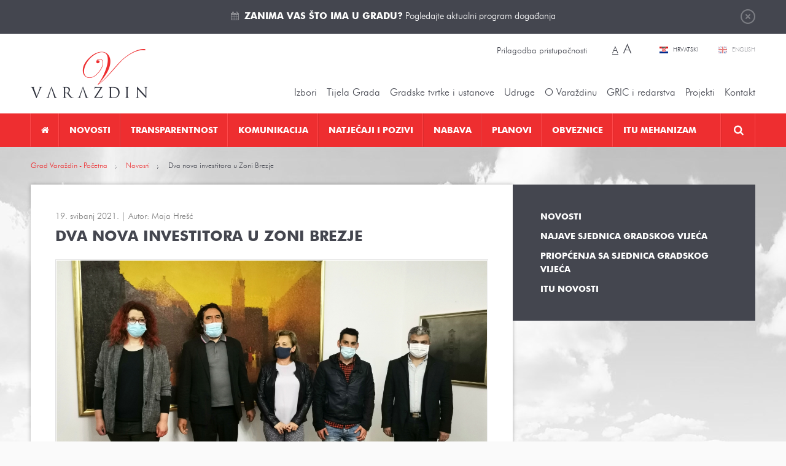

--- FILE ---
content_type: text/html; charset=utf-8
request_url: https://varazdin.hr/novosti/dva-nova-investitora-zoni-brezje-8889/
body_size: 16288
content:
<!DOCTYPE html>
<html lang="hr" data-default_lang="hr">
<head>
	<meta charset="utf-8" />
	<link rel="dns-prefetch" href="//www.google-analytics.com">
	<link rel="dns-prefetch" href="//ssl.google-analytics.com">
	<link rel="dns-prefetch" href="//mt0.googleapis.com">
	<link rel="dns-prefetch" href="//mt1.googleapis.com">
	<link rel="shortcut icon" type="image/x-icon" href="/favicon.ico">
	<link rel="apple-touch-icon" href="/apple-touch-icon.png"/>
	<link rel="apple-touch-icon" sizes="72x72" href="/apple-touch-icon-72.png"/>
	<link rel="apple-touch-icon" sizes="114x114" href="/apple-touch-icon-114.png"/>
	<meta name="viewport" content="width=device-width, initial-scale=1.0, maximum-scale=1.0, user-scalable=no" />
	<title>Dva nova investitora u Zoni Brezje</title>
		<meta property="og:site_name" content="varazdin.hr"/>
                                    <meta name="description" content="Gradonačelnik dr.sc. Ivan Čehok u srijedu je u Gradskoj vijećnici s investitorima u Gospodarskoj zoni Brezje, predstavnicima tvrtke Trgograd d.o.o. Sanjom Šilec i Zdravstvene ustanove Ljekarna Salus Dinkom Vrućinom, potpisao dva nova ugovora o prodaji zemljišta." />
            <meta property="og:description" content="Gradonačelnik dr.sc. Ivan Čehok u srijedu je u Gradskoj vijećnici s investitorima u Gospodarskoj zoni Brezje, predstavnicima tvrtke Trgograd d.o.o. Sanjom Šilec i Zdravstvene ustanove Ljekarna Salus Dinkom Vrućinom, potpisao dva nova ugovora o prodaji zemljišta." />        <meta property="twitter:description" content="Gradonačelnik dr.sc. Ivan Čehok u srijedu je u Gradskoj vijećnici s investitorima u Gospodarskoj zoni Brezje, predstavnicima tvrtke Trgograd d.o.o. Sanjom Šilec i Zdravstvene ustanove Ljekarna Salus Dinkom Vrućinom, potpisao dva nova ugovora o prodaji zemljišta." />
                    <meta property="og:title" content="Dva nova investitora u Zoni Brezje"/>        <meta property="twitter:title" content="Dva nova investitora u Zoni Brezje"/>
                <meta property="og:image" content="https://varazdin.hr/upload/publish/8889/img-20210519-093112-edit-87006967637765_60a4dcb90b655.jpg" />        <meta property="twitter:image" content="https://varazdin.hr/upload/publish/8889/img-20210519-093112-edit-87006967637765_60a4dcb90b655.jpg" />
        <link rel="image_src" href="https://varazdin.hr/upload/publish/8889/thumb/img-20210519-093112-edit-87006967637765_60a4dcb90b655_300x800r.jpg" />
                    <meta property="og:type" content="article" />
        <meta name="twitter:card" value="summary" />
        <meta property="article:published_time" itemprop="datePublished" content="2021-05-19" />
                    <meta property="article:section" itemprop="articleSection" content="Novosti" />
                                    <meta property="og:url" content="https://varazdin.hr/novosti/dva-nova-investitora-zoni-brezje-8889/" />
    <meta property="twitter:url" content="https://varazdin.hr/novosti/dva-nova-investitora-zoni-brezje-8889/" />
                        <link rel="alternate" hreflang="hr" href="https://varazdin.hr/novosti/dva-nova-investitora-zoni-brezje-8889/" />
            	<link href="/min/cdd5bbb1d7646f52c20d2821322b049d/%7Cshared%7Cfancybox2%7Cjquery.fancybox.css%2C%7Cshared%7Cjquery-plugins%7Cfullcalendar.css%2C%7Cmedia%7Cstyle.css/" rel="stylesheet">		<link href="//cdnjs.cloudflare.com/ajax/libs/font-awesome/4.5.0/css/font-awesome.min.css" rel="stylesheet" type="text/css" />
	<script src="/upload/min/js_gmodernizr_hr_cdd5bbb1d7646f52c20d2821322b049d.js" ></script>	<script type="text/javascript">
	(function(i,s,o,g,r,a,m){i['GoogleAnalyticsObject']=r;i[r]=i[r]||function(){
	(i[r].q=i[r].q||[]).push(arguments)},i[r].l=1*new Date();a=s.createElement(o),
	m=s.getElementsByTagName(o)[0];a.async=1;a.src=g;m.parentNode.insertBefore(a,m)
	})(window,document,'script','//www.google-analytics.com/analytics.js','ga');

	ga('create', 'UA-31957381-1', 'auto');
	ga('send', 'pageview');
</script>
	</head>

<body class="page-publish-detail page-publish-detail-8889">

<div class="top" id="top">
	<div class="wrapper">
		<a href="javasript:;" class="btn-close">Zatvori</a>
		<i class="fa fa-calendar"></i> <p><a href="https://varazdin.hr/kalendar-dogadanja/" target="_blank"><strong>Zanima vas što ima u gradu?</strong> Pogledajte aktualni program događanja</a></p>
	</div>
</div>

<header class="header">
	<div class="pos-r wrapper">
		<a href="https://varazdin.hr/" class="logo"></a>

		<div class="change-style">
						<a class="btn-set-style" href="?sitestyle=light" rel="nofollow">Prilagodba pristupačnosti</a>

			<span class="change-font-size">
								<a class="btn-set-font-size btn-set-font-size-normal active" href="?sitestyle=normal" rel="nofollow" title="Najmanja veličina teksta">A</a>

								<a class="btn-set-font-size btn-set-font-size-big" href="?sitestyle=normal_big" rel="nofollow" title="Najveća veličina teksta">A</a>
			</span>
		</div>

		<div class="lang">
							<a href="/" class="hr active" title="Hrvatski">
					Hrvatski				</a>
							<a href="/en/" class="en" title="English">
					English				</a>
					</div>
		<ul class="top-nav">
									<li class="has-children nolink"><a href="javascript:;" title="Izbori"  >Izbori</a><ul><li class=" "><a href="/lokalni-izbori-2025/" title="Lokalni izbori 2025."  >Lokalni izbori 2025.</a></li><li class=" "><a href="/izbori-predsjednik-rh-2024/" title="Izbori za predsjednika RH 2024"  >Izbori za predsjednika RH 2024</a></li><li class=" "><a href="/izbori-eu-parlament-2024/" title="Izbori za EU parlament 2024."  >Izbori za EU parlament 2024.</a></li><li class=" "><a href="/izbori-zastupnike-hrvatski-sabor-2024/" title="Izbori za zastupnike u Hrvatski sabor 2024."  >Izbori za zastupnike u Hrvatski sabor 2024.</a></li><li class=" "><a href="/prijevremeni-izbori-izbor-clanova-gradskog-vijeca-2023/" title="Prijevremeni izbori za izbor članova Gradskog vijeća 2023."  >Prijevremeni izbori za izbor članova Gradskog vijeća 2023.</a></li><li class=" "><a href="/izbori-vijeca-i-predstavnike-nacionalnih-manjina-2023/" title="Izbori za vijeća i predstavnike nacionalnih manjina 2023."  >Izbori za vijeća i predstavnike nacionalnih manjina 2023.</a></li><li class=" "><a href="/lokalni-izbori-2021/" title="Lokalni izbori 2021. "  >Lokalni izbori 2021. </a></li><li class=" "><a href="/izbori-zastupnike-hrvatski-sabor-2020/" title="Izbori za zastupnike u Hrvatski sabor 2020."  >Izbori za zastupnike u Hrvatski sabor 2020.</a></li><li class="has-children "><a href="/izbori-vijeca-mjesnih-odbora-5-svibnja-2019/" title="Izbori za vijeća mjesnih odbora 5. svibnja 2019."  >Izbori za vijeća mjesnih odbora 5. svibnja 2019.</a><ul><li class=" "><a href="/obv-upute-obrasci/" title="Obvezatne upute i obrasci"  >Obvezatne upute i Obrasci</a></li><li class=" "><a href="/kandidiranje/" title="Kandidiranje"  >Kandidiranje</a></li><li class=" "><a href="/rezultati/" title="Rezultati"  >Rezultati</a></li></ul>
</li><li class=" "><a href="/izbori-eu-2019/" title="Izbori EU 2019"  >Izbori za EU parlament 2019.</a></li><li class=" "><a href="/izbori-manjine-2019/" title="Izbori za manjine 2019"  >Izbori za vijeća i predstavnike nacionalnih manjina 2019.</a></li><li class="has-children "><a href="/loklani-izbori-2017/" title="Lokalni izbori 2017. "  >Lokalni izbori 2017. </a><ul><li class=" "><a href="/predizborne-aktivnosti/" title="Predizborne aktivnosti"  >Predizborne aktivnosti</a></li></ul>
</li><li class=" "><a href="/izbori-zastupnike-hrvatski-sabor-2016/" title="Izbori za zastupnike u Hrvatski sabor 2016."  >Izbori za zastupnike u Hrvatski sabor 2016.</a></li><li class=" "><a href="/izbori-za-zastupnike-hrvatski-sabor-2015/" title="Izbori za zastupnike u Hrvatski sabor 2015."  >Izbori za zastupnike u Hrvatski sabor 2015.</a></li><li class="has-children "><a href="/izbori-za-vijeca-predstavnike-nacionalnih-manjina/" title="Izbori za vijeća i predstavnike nacionalnih manjina"  >Izbori za vijeća i predstavnike nacionalnih manjina</a><ul><li class=" "><a href="/kandidacijske-liste/" title="Kandidacijske liste"  >Kandidacijske liste</a></li></ul>
</li><li class=" "><a href="/izbori-vijeca-mjesnih-odbora-31-svibnja-2015/" title="Izbori za vijeća mjesnih odbora 31. svibnja 2015."  >Izbori za vijeća mjesnih odbora 31. svibnja 2015.</a></li><li class=" "><a href="/izbori-predsjednik-rh-2015-2020/" title="Izbori za predsjednika RH 2015.-2020."  >Izbori za predsjednika RH 2015.-2020.</a></li></ul>
</li><li class="has-children nolink"><a href="javascript:;" title="Tijela Grada"  >Tijela Grada</a><ul><li class="has-children "><a href="/gradonacelnik/" title="Gradonačelnik Grada Varaždina"  >Gradonačelnik</a><ul><li class="has-children "><a href="/savjetodavna-tijela-gradonacelnika/" title="Savjetodavna tijela gradonačelnika"  >Savjetodavna tijela gradonačelnika</a><ul><li class=" "><a href="/vijece-prevencija-kriminaliteta/" title="Vijeće za prevenciju kriminaliteta"  >Vijeće za prevenciju kriminaliteta</a></li><li class=" "><a href="/kulturno-vijece/" title="Kulturno vijeće"  >Kulturno vijeće</a></li><li class=" "><a href="/kulturno-vijece-u-mandatu-2021-2025/" title="Kulturno vijeće u mandatu 2021. - 2025."  >Kulturno vijeće u mandatu 2021. - 2025.</a></li></ul>
</li><li class=" "><a href="/katalog-akata-gradonacelnika/" title="Katalog akata gradonačelnika"  >Katalog akata gradonačelnika</a></li><li class=" "><a href="/izvjesca-o-radu-gradonacelnika/" title="Izvješća o radu gradonačelnika"  >Izvješća o radu gradonačelnika</a></li><li class=" "><a href="/javna-nabava-profil-grada-varazdina/" title="Javna nabava - Profil Grada Varaždina"  >Javna nabava - Profil Grada Varaždina</a></li><li class=" "><a href="/gradonacelnici-varazdina-od-1964/" title="Gradonačelnici Varaždina od 1964."  >Gradonačelnici Varaždina od 1964.</a></li></ul>
</li><li class=" "><a href="/zamjenik-gradonacelnika/" title="Zamjenik gradonačelnika"  >Zamjenik gradonačelnika</a></li><li class="has-children "><a href="/upravni-odjeli/" title="Upravni odjeli Grada Varaždina"  >Upravna tijela </a><ul><li class=" "><a href="/odjel-unutarnju-reviziju/" title="Odjel za unutarnju reviziju"  >Odjel za unutarnju reviziju</a></li><li class="has-children "><a href="/upravni-odjel-za-poslove-gradonacelnika-gradskog-vijeca/" title="Upravni odjel za poslove gradonačelnika i Gradskog vijeća"  >Upravni odjel za poslove gradonačelnika i Gradskog vijeća</a><ul><li class=" "><a href="/sustav-civilne-zastite/" title="Sustav civilne zaštite"  >Sustav civilne zaštite</a></li><li class=" "><a href="/zastita-od-pozara/" title="Zaštita od požara"  >Zaštita od požara</a></li></ul>
</li><li class=" "><a href="/financije-proracun-javna-nabava/" title="Upravni odjel za financije, proračun i javnu nabavu"  >Upravni odjel za financije, proračun i javnu nabavu</a></li><li class="has-children "><a href="/upravni-odjel-gradnju-i-komunalno-gospodarstvo/" title="Upravni odjel za gradnju i komunalno gospodarstvo"  >Upravni odjel za gradnju i komunalno gospodarstvo</a><ul><li class=" "><a href="/korisne-poveznice-graditeljstvo/" title="Korisne poveznice za graditeljstvo"  >Korisne poveznice za graditeljstvo</a></li><li class=" "><a href="/propisi-iz-podrucja-gradnje-i-prostornog-uredenja/" title="Propisi iz područja gradnje i prostornog uređenja"  >Propisi iz područja gradnje i prostornog uređenja</a></li></ul>
</li><li class="has-children "><a href="/upravni-odjel-gospodarske-djelatnosti/" title="Upravni odjel za gospodarske djelatnosti"  >Upravni odjel za gospodarske djelatnosti</a><ul><li class=" "><a href="/korisne-poveznice-gospodarstvo/" title="Korisne poveznice za gospodarstvo"  >Korisne poveznice za gospodarstvo</a></li></ul>
</li><li class="has-children "><a href="/upravni-odjel-drustvene-djelatnosti/" title="Upravni odjel za društvene djelatnosti"  >Upravni odjel za društvene djelatnosti</a><ul><li class=" "><a href="/javne-potrebe-socijalnoj-skrbi/" title="Javne potrebe u socijalnoj skrbi"  >Javne potrebe u socijalnoj skrbi</a></li></ul>
</li></ul>
</li><li class="has-children "><a href="https://varazdin.hr/sjednice-gradskog-vijeca/vijecnici/" title="Vijećnici, sjednice, materijali, tijela, statut i poslovnik Gradskog vijeća"  >Gradsko vijeće</a><ul><li class="has-children "><a href="https://varazdin.hr/sjednice-gradskog-vijeca/vijecnici/" title="Gradsko vijeće 2025.-2029."  >Gradsko vijeće 2025.-2029.</a><ul><li class=" "><a href="https://varazdin.hr/sjednice-gradskog-vijeca/" title="Sjednice - cjelovite informacije o sjednicama Gradskog vijeća 2025.-2029."  >Sjednice - cjelovite informacije o sjednicama Gradskog vijeća 2025.-2029.</a></li><li class=" "><a href="/materijali-sjednice-gradskog-vijeca-2025-2029/" title="Materijali za sjednice Gradskog vijeća 2025.-2029."  >Materijali za sjednice Gradskog vijeća 2025.-2029.</a></li><li class=" "><a href="/zapisnici-zakljucci-i-odluke-sa-sjednica-gradskog-vijeca-2025-2029/" title="Zapisnici, zaključci i odluke sa sjednica Gradskog vijeća 2025.-2029."  >Zapisnici, zaključci i odluke sa sjednica Gradskog vijeća 2025.-2029.</a></li><li class=" "><a href="/sjednice-gradskog-vijeca/pitanja-gradskog-vijeca/" title="Pitanja članova Gradskog vijeća"  >Pitanja članova Gradskog vijeća</a></li><li class=" "><a href="/radna-tijela-gradskog-vijeca-2025-2029/" title="Radna tijela Gradskog vijeća 2025. - 2029."  >Radna tijela Gradskog vijeća 2025. - 2029.</a></li><li class=" "><a href="/financijski-izvjestaji-clanova-gradskog-vijeca-2025-2029/" title="Financijski izvještaji članova Gradskog vijeća 2025.-2029."  >Financijski izvještaji članova Gradskog vijeća 2025.-2029.</a></li></ul>
</li><li class="has-children "><a href="https://varazdin.hr/sjednice-gradskog-vijeca/vijecnici/" title="Gradsko vijeće 2023. - 2025."  >Gradsko vijeće 2023. - 2025.</a><ul><li class=" "><a href="https://varazdin.hr/sjednice-gradskog-vijeca/" title="Sjednice - cjelovite informacije o sjednicama Gradskog vijeća 2023.-2025."  >Sjednice - cjelovite informacije o sjednicama Gradskog vijeća 2023.-2025.</a></li><li class=" "><a href="/materijali-sjednice-gradskog-vijeca-2023-2025/" title="Materijali za sjednice Gradskog vijeća 2023.-2025."  >Materijali za sjednice Gradskog vijeća 2023.-2025.</a></li><li class=" "><a href="/zapisnici-zakljucci-i-odluke-sa-sjednica-gradskog-vijeca-2023-2025/" title="Zapisnici, zaključci i odluke sa sjednica Gradskog vijeća 2023.-2025."  >Zapisnici, zaključci i odluke sa sjednica Gradskog vijeća 2023.-2025.</a></li><li class=" "><a href="/sjednice-gradskog-vijeca/pitanja-gradskog-vijeca/" title="Pitanja članova Gradskog vijeća"  >Pitanja članova Gradskog vijeća</a></li><li class=" "><a href="/radna-tijela-gradskog-vijeca-2023-2025/" title="Radna tijela Gradskog vijeća 2023. - 2025."  >Radna tijela Gradskog vijeća 2023. - 2025.</a></li><li class=" "><a href="/financijski-izvjestaji-clanova-gradskog-vijeca-2023-2025/" title="Financijski izvještaji članova Gradskog vijeća 2023.-2025."  >Financijski izvještaji članova Gradskog vijeća 2023.-2025.</a></li></ul>
</li><li class=" "><a href="/statut-grada-varazdina/" title="Statut Grada Varaždina"  >Statut Grada Varaždina</a></li><li class="has-children "><a href="/poslovnik-o-radu-gradskog-vijeca/" title="Poslovnik o radu Gradskog vijeća"  >Poslovnik o radu Gradskog vijeća</a><ul><li class=" "><a href="/javnost-rada-gradskog-vijeca/" title="Javnost rada Gradskog vijeća"  >Javnost rada Gradskog vijeća</a></li></ul>
</li><li class=" "><a href="/kodeks-ponasanja-clanova-gradskog-vijeca-grada-varazdina/" title="Kodeks ponašanja članova Gradskog vijeća Grada Varaždina"  >Kodeks ponašanja članova Gradskog vijeća Grada Varaždina</a></li><li class=" "><a href="https://glasila.hr/glasila/sluzbeni-vjesnik-grada-varazdina-4" title="Službeni vjesnik Grada Varaždina"  target="_blank">Službeni vjesnik Grada Varaždina</a></li><li class=" "><a href="/radna-tijela-gradskog-vijeca/" title="Radna tijela Gradskog vijeća"  >Radna tijela Gradskog vijeća</a></li><li class=" "><a href="/savjetodavna-tijela-gradskog-vijeca/" title="Savjetodavna tijela Gradskog vijeća"  >Savjetodavna tijela Gradskog vijeća</a></li><li class=" "><a href="/gradsko-vijece-katalog-akata/" title="Katalog akata Gradskog vijeća"  >Katalog akata Gradskog vijeća</a></li><li class=" "><a href="/financijski-izvjestaji-clanova-gradskog-vijeca/" title="Financijski izvještaji članova Gradskog vijeća"  >Financijski izvještaji članova Gradskog vijeća</a></li><li class="has-children "><a href="/povjerenica-vlade-republike-hrvatske/" title="Povjerenica Vlade Republike Hrvatske 2023."  >Povjerenica Vlade Republike Hrvatske 2023.</a><ul><li class=" "><a href="/akti-povjerenice-vlade-rh/" title="Akti povjerenice Vlade RH"  >Akti povjerenice Vlade RH</a></li></ul>
</li><li class="has-children "><a href="/gradsko-vijece-mandatu-od-2021-2023-godine/" title="Gradsko vijeće 2021. - 2023. godine"  >Gradsko vijeće 2021. - 2023. godine</a><ul><li class=" "><a href="/sjednice-gradskog-vijeca-mandatu-2021_2023/" title="Sjednice - cjelovite informacije o sjednicama Gradskog vijeća 2021.-2023."  >Sjednice - cjelovite informacije o sjednicama Gradskog vijeća 2021.-2023.</a></li><li class=" "><a href="/materijali-sjednice-gradskog-vijeca-mandatu-2021-2023/" title="Materijali za sjednice Gradskog vijeća 2021.-2023."  >Materijali za sjednice Gradskog vijeća 2021.-2023.</a></li><li class=" "><a href="/zapisnici-zakljucci-i-odluke-sa-sjednica-gradskog-vijeca-mandatu-2021-2023/" title="Zapisnici, zaključci i odluke sa sjednica Gradskog vijeća 2021.-2023."  >Zapisnici, zaključci i odluke sa sjednica Gradskog vijeća 2021.-2023.</a></li><li class=" "><a href="/pitanja-clanova-gradskog-vijeca-2021-2023/" title="Pitanja članova Gradskog vijeća 2021. - 2023."  >Pitanja članova Gradskog vijeća 2021. - 2023.</a></li><li class=" "><a href="/radna-tijela-gradskog-vijeca-2021-2023/" title="Radna tijela Gradskog vijeća 2021. - 2023."  >Radna tijela Gradskog vijeća 2021. - 2023.</a></li></ul>
</li><li class="has-children "><a href="/gradsko-vijece-mandatu-od-2017-2021-godine/" title="Gradsko vijeće u mandatu od 2017. - 2021. godine"  >Gradsko vijeće u mandatu od 2017. - 2021. godine</a><ul><li class=" "><a href="/sjednice-gradskog-vijeca-mandatu-2017_2021/" title="Sjednice Gradskog vijeća u mandatu 2017.-2021."  >Sjednice - cjelovite informacije o sjednicama Gradskog vijeća u mandatu 2017.-2021.</a></li><li class=" "><a href="/materijali-sjednice-gradskog-vijeca-mandatu-2017-2021/" title="Materijali za sjednice Gradskog vijeća u mandatu 2017.-2021."  >Materijali za sjednice Gradskog vijeća u mandatu 2017.-2021.</a></li><li class=" "><a href="/zapisnici-zakljucci-i-odluke-sa-sjednica-gradskog-vijeca-mandatu-2017-2021/" title="Zapisnici, zaključci i odluke sa sjednica Gradskog vijeća u mandatu 2017.-2021."  >Zapisnici, zaključci i odluke sa sjednica Gradskog vijeća u mandatu 2017.-2021.</a></li><li class=" "><a href="/radna-tijela-gradskog-vijeca-mandatu-2017-2021/" title="Radna tijela Gradskog vijeća u mandatu 2017.-2021."  >Radna tijela Gradskog vijeća u mandatu 2017.-2021.</a></li></ul>
</li><li class="has-children "><a href="/gradsko-vijece-mandatu-od-2013-2017-godine/" title="Gradsko vijeće u mandatu od 2013. - 2017. godine"  >Gradsko vijeće u mandatu od 2013. - 2017. godine</a><ul><li class=" "><a href="/sjednice-gradskog-vijeca-mandatu-2013_2017/" title="Sjednice Gradskog vijeća u mandatu 2013.-2017."  >Sjednice - cjelovite informacije o sjednicama Gradskog vijeća u mandatu 2013.-2017.</a></li><li class=" "><a href="/materijali-sjednice-gradskog-vijeca-mandatu-2013-2017/" title="Materijali za sjednice Gradskog vijeća u mandatu 2013.-2017."  >Materijali za sjednice Gradskog vijeća u mandatu 2013.-2017.</a></li><li class=" "><a href="/zapisnici-zakljucci-i-odluke-sa-sjednica-gradskog-vijeca-mandatu-2013-2017/" title="Zapisnici, zaključci i odluke sa sjednica Gradskog vijeća u mandatu 2013.-2017."  >Zapisnici, zaključci i odluke sa sjednica Gradskog vijeća u mandatu 2013.-2017.</a></li><li class=" "><a href="/radna-tijela-gradskog-vijeca-mandatu-2013-2017/" title="Radna tijela Gradskog vijeća u mandatu 2013.-2017."  >Radna tijela Gradskog vijeća u mandatu 2013.-2017.</a></li></ul>
</li></ul>
</li><li class="has-children "><a href="/savjet-mladih-grada-varazdina/" title="Savjet mladih Grada Varaždina"  >Savjet mladih</a><ul><li class=" "><a href="/savjet-mladih-2024-2025/" title="Savjet mladih 2024-2025"  >Savjet mladih 2024-2025</a></li><li class=" "><a href="/savjet-mladih-2021-2024/" title="Savjet mladih 2021-2024"  >Savjet mladih 2021-2024</a></li><li class=" "><a href="/savjet-mladih-2017-2020/" title="Savjet mladih 2017-2020"  >Savjet mladih 2017-2020</a></li><li class=" "><a href="/savjet-mladih-grada-varazdina-2014-2017/" title="Savjet mladih Grada Varaždina 2014-2017"  >Savjet mladih Grada Varaždina 2014-2017</a></li></ul>
</li><li class="has-children "><a href="/nacionalne-manjine/" title="Nacionalne manjine"  >Nacionalne manjine</a><ul><li class=" "><a href="/srpska-nacionalna-manjina/" title="Srpska nacionalna manjina"  >Srpska nacionalna manjina</a></li><li class=" "><a href="/albanska-nacionalna-manjina/" title="Albanska nacionalna manjina"  >Albanska nacionalna manjina</a></li></ul>
</li><li class=" "><a href="/zakoni-djelokrug-rada/" title="Zakoni - djelokrug rada"  >Zakoni - djelokrug rada</a></li><li class=" "><a href="/podaci-grad-varazdin/" title="Podaci o Gradu Varaždinu"  >Podaci o Gradu Varaždinu</a></li></ul>
</li><li class="has-children nolink"><a href="javascript:;" title="Gradske tvrtke"  >Gradske tvrtke i ustanove</a><ul><li class="has-children "><a href="/gradske-tvrtke/" title="Gradske tvrtke"  >Gradske tvrtke</a><ul><li class=" "><a href="/aquacity-doo/" title="Aquacity d.o.o."  >Aquacity d.o.o.</a></li><li class=" "><a href="/cistoca-doo/" title="Čistoća d.o.o."  >Čistoća d.o.o.</a></li><li class=" "><a href="/gradska-trznica-doo-varazdin/" title="Gradska tržnica d.o.o."  >Gradska tržnica d.o.o.</a></li><li class=" "><a href="/parkovi-dd/" title="Parkovi d.o.o. Varaždin"  >Parkovi d.o.o. Varaždin</a></li><li class=" "><a href="/razvojna-agencija-sjever-dan-doo/" title="Razvojna agencija Sjever DAN d.o.o."  >Razvojna agencija Sjever DAN d.o.o.</a></li><li class=" "><a href="/tehnoloski-park-doo-varazdin/" title="Tehnološki park Varaždin d.o.o."  >Tehnološki park Varaždin d.o.o.</a></li><li class=" "><a href="/termoplin-dd-varazdin/" title="Termoplin d.d."  >Termoplin d.d.</a></li><li class=" "><a href="/varazdin-airport-doo/" title="Varaždin Airport d.o.o."  >Varaždin Airport d.o.o.</a></li><li class=" "><a href="/varazdinske-vijesti-dd/" title="Varaždinske vijesti d.d."  >Varaždinske vijesti d.d.</a></li><li class=" "><a href="/varkom-dd/" title="Varkom d.o.o."  >Varkom d.o.o.</a></li><li class=" "><a href="/vartop-doo/" title="Vartop d.o.o."  >Vartop d.o.o.</a></li><li class=" "><a href="/zona-sjever-doo/" title="Zona Sjever d.o.o."  >Zona Sjever d.o.o.</a></li></ul>
</li><li class="has-children "><a href="/gradske-ustanove/" title="Gradske ustanove"  >Gradske ustanove</a><ul><li class=" "><a href="/djecji-vrtic-varazdin/" title="Dječji vrtić Varaždin"  >Dječji vrtić Varaždin</a></li><li class=" "><a href="/gradska-knjiznica-i-citaonica-metel-ozegovic-varazdin/" title="Gradska knjižnica i čitaonica "Metel Ožegović" Varaždin"  >Gradska knjižnica i čitaonica "Metel Ožegović" Varaždin</a></li><li class=" "><a href="/gradski-muzej-varazdin/" title="Gradski muzej Varaždin"  >Gradski muzej Varaždin</a></li><li class=" "><a href="/gradski-bazeni-varazdin/" title="Javna ustanova Gradski bazeni Varaždin"  >Javna ustanova Gradski bazeni Varaždin</a></li><li class=" "><a href="/javna-ustanova-gradski-stanovi-varazdin/" title="Javna ustanova Gradski stanovi Varaždin"  >Javna ustanova Gradski stanovi Varaždin</a></li><li class=" "><a href="/hnk-varazdinu/" title="HNK u Varaždinu"  >HNK u Varaždinu</a></li><li class=" "><a href="/javna-vatrogasna-postrojba-grada-varazdina/" title="Javna vatrogasna postrojba Grada Varaždina"  >Javna vatrogasna postrojba Grada Varaždina</a></li><li class=" "><a href="/koncertni-ured-varazdin/" title="Koncertni ured Varaždin"  >Koncertni ured Varaždin</a></li><li class=" "><a href="/pucko-otvoreno-uciliste/" title="Pučko otvoreno učilište Varaždin"  >Pučko otvoreno učilište Varaždin</a></li><li class=" "><a href="/ustanova-regionalna-energetska-agencija-sjever/" title="Ustanova Regionalna Energetska Agencija Sjever"  >Ustanova Regionalna Energetska Agencija Sjever</a></li><li class=" "><a href="/centar-pruzanje-usluga-zajednici-varazdin/" title="Centar za pružanje usluga u zajednici Varaždin"  >Centar za pružanje usluga u zajednici Varaždin</a></li><li class=" "><a href="/dom-zrtve-obiteljskog-nasilja-utociste-sv-nikola-varazdin/" title="Dom za žrtve obiteljskog nasilja „Utočište Sv. Nikola“ Varaždin"  >Dom za žrtve obiteljskog nasilja „Utočište Sv. Nikola“ Varaždin</a></li></ul>
</li><li class="has-children "><a href="/zaklade/" title="Zaklade"  >Zaklade</a><ul><li class=" "><a href="/zaklada-solidarnosti-grada-varazdina/" title="Zaklada solidarnosti Grada Varaždina"  >Zaklada solidarnosti Grada Varaždina</a></li><li class=" "><a href="/zaklada-sport/" title="Zaklada za sport"  >Zaklada za sport</a></li></ul>
</li></ul>
</li><li class="has-children "><a href="/udruge/" title="Udruge"  >Udruge</a><ul><li class="has-children "><a href="/udruge-kulturi/" title="Udruge u kulturi"  >Udruge u kulturi</a><ul><li class=" "><a href="/centar-tradicijske-kulture/" title="Centar tradicijske kulture"  >Centar tradicijske kulture</a></li><li class=" "><a href="/kerameikon/" title="Kerameikon"  >Kerameikon</a></li><li class=" "><a href="/mazoretkinje/" title="Varaždinske mažoretkinje"  >Varaždinske mažoretkinje</a></li><li class=" "><a href="/vanima/" title="Filmsko-kreativni studio VANIMA"  >Filmsko-kreativni studio VANIMA</a></li><li class=" "><a href="/varazdinski-folklorni-ansambl/" title="Varaždinski folklorni ansambl "  >Varaždinski folklorni ansambl </a></li><li class=" "><a href="/kud-hrvatskih-zeljeznica-varazdin/" title="KUD Hrvatskih željeznica Varaždin"  >KUD Hrvatskih željeznica Varaždin</a></li><li class=" "><a href="/ogd-varazdin/" title="Varaždinsko obrtničko glazbeno društvo - VOGD"  >Varaždinsko obrtničko glazbeno društvo - VOGD</a></li><li class=" "><a href="/drustvo-povjesnicara-grada-varazdina-i-varazdinske-zupanije/" title="Društvo povjesničara grada Varaždina i Varaždinske županije"  >Društvo povjesničara grada Varaždina i Varaždinske županije</a></li><li class=" "><a href="/varazdinski-komorni-orkestar/" title="Varaždinski komorni orkestar"  >Varaždinski komorni orkestar</a></li><li class=" "><a href="/varazdinski-tamburaski-orkestar/" title="Varaždinski tamburaški orkestar"  >Varaždinski tamburaški orkestar</a></li><li class=" "><a href="/udruga-muzej-andela/" title="Udruga Muzej anđela"  >Udruga Muzej anđela</a></li><li class=" "><a href="/kapela-paulina-warasdin/" title=" Kapela Paulina Warasdin"  > Kapela Paulina Warasdin</a></li></ul>
</li><li class="has-children "><a href="/udruge-tehnicke-kulture/" title="Udruge tehničke kulture"  >Udruge tehničke kulture</a><ul><li class=" "><a href="/drustvo-arhitekata-varazdin/" title="Društvo arhitekata Varaždin"  >Društvo arhitekata Varaždin</a></li><li class=" "><a href="/foto-klub-sloboda-varazdin/" title="Foto-klub "Sloboda" Varaždin"  >Foto-klub "Sloboda" Varaždin</a></li></ul>
</li><li class=" "><a href="/ekoloske-udruge/" title="Ekološke udruge"  >Ekološke udruge</a></li><li class="has-children "><a href="/humanitarne-i-udruge-zdravstvu/" title="Humanitarne i udruge u zdravstvu"  >Humanitarne i udruge u zdravstvu</a><ul><li class=" "><a href="/udruga-dragovoljaca-i-veterana-domovinskog-rata/" title="Udruga dragovoljaca i veterana domovinskog rata"  >Udruga dragovoljaca i veterana domovinskog rata</a></li></ul>
</li><li class=" "><a href="/sportske-udruge/" title="Sportske udruge"  >Sportske udruge</a></li><li class=" "><a href="/udruge-odgoju-i-obrazovanju/" title="Udruge u odgoju i obrazovanju"  >Udruge u odgoju i obrazovanju</a></li><li class=" "><a href="/udruge-mladih/" title="Udruge mladih"  >Udruge mladih</a></li></ul>
</li><li class="has-children nolink"><a href="javascript:;" title="O Varaždinu"  >O Varaždinu</a><ul><li class="has-children "><a href="/povijest-varazdina/" title="Povijest Varaždina"  >Povijest</a><ul><li class=" "><a href="/varazdin-kroz-povijest/" title="Izgled Varaždina kroz povijest"  >Izgled Varaždina kroz povijest</a></li><li class=" "><a href="/povijest-gradski-grb/" title="Povijest i gradski grb"  >Povijest i gradski grb</a></li><li class=" "><a href="/gradonacelnici-varazdina-od-1964/" title="Gradonačelnici Varaždina od 1964."  >Gradonačelnici Varaždina od 1964.</a></li></ul>
</li><li class=" "><a href="/zemljopisni-polozaj-varazdina/" title="Zemljopisni položaj Varaždina"  >Zemljopisni položaj</a></li><li class=" "><a href="/znamenitosti/" title="Znamenitosti"  >Znamenitosti</a></li><li class="has-children "><a href="/kultura/" title="Kultura"  >Kultura</a><ul><li class=" "><a href="/programske-knjizice/" title="Programske knjižice"  >Programske knjižice</a></li></ul>
</li><li class="has-children "><a href="/sport/" title="Sport"  >Sport</a><ul><li class=" "><a href="/sportske-gradevine-grada-varazdina/" title="Sportske građevine Grada Varaždina"  >Sportske građevine Grada Varaždina</a></li><li class=" "><a href="/medunarodne-sportske-priredbe-koje-se-tradicionalno-odrzavaju-varazdinu/" title="Međunarodne sportske priredbe koje se tradicionalno održavaju u Varaždinu"  >Međunarodne sportske priredbe koje se tradicionalno održavaju u Varaždinu</a></li><li class=" "><a href="/medunarodne-utakmice-odrzane-varazdinu/" title="Međunarodne utakmice održane u Varaždinu"  >Međunarodne utakmice održane u Varaždinu</a></li><li class=" "><a href="/europska-i-svjetska-prvenstva-odrzana-varazdinu/" title="Europska i svjetska prvenstva održana u Varaždinu"  >Europska i svjetska prvenstva održana u Varaždinu</a></li><li class=" "><a href="/zakoni-podzakonski-akti-i-dokumenti/" title="Zakoni, podzakonski akti i dokumenti"  >Zakoni, podzakonski akti i dokumenti</a></li><li class=" "><a href="/korisne-poveznice-sport/" title="Korisne poveznice za sport"  >Korisne poveznice za sport</a></li></ul>
</li><li class="has-children "><a href="/turizam/" title="Turizam"  >Turizam</a><ul><li class=" "><a href="/znacajni-dokumenti-turizam/" title="Značajni dokumenti turizam"  >Značajni dokumenti za turizam</a></li><li class=" "><a href="/znacajne-turisticke-manifestacije/" title="Značajne turističke manifestacije"  >Značajne turističke manifestacije</a></li><li class=" "><a href="/aktualna-dogadanja-turizmu/" title="Aktualna događanja u turizmu"  >Aktualna događanja u turizmu</a></li><li class=" "><a href="/smjestaj/" title="Smještaj za turiste"  >Smještaj za turiste</a></li><li class=" "><a href="/ugostiteljska-ponuda/" title="Ugostiteljska ponuda"  >Ugostiteljska ponuda</a></li><li class=" "><a href="/brosure/" title="Brošure"  >Brošure</a></li><li class=" "><a href="/potporni-subjekti-i-institucije-turizmu/" title="Potporni subjekti i institucije u turizmu"  >Potporni subjekti i institucije u turizmu</a></li><li class=" "><a href="/korisne-poveznice-turizam/" title="Korisne poveznice za turizam"  >Korisne poveznice za turizam</a></li><li class=" "><a href="/varazdinske-turisticke-agencije-i-vodici/" title="Varaždinske turističke agencije i vodiči"  >Varaždinske turističke agencije i vodiči</a></li></ul>
</li><li class="has-children "><a href="/gospodarstvo/" title="Gospodarstvo"  >Gospodarstvo</a><ul><li class=" "><a href="/korisne-poveznice-gospodarstvo/" title="Korisne poveznice za gospodarstvo"  >Korisne poveznice za gospodarstvo</a></li><li class="has-children "><a href="javascript:;" title="Gradske tvrtke"  >Gradske tvrtke</a><ul><li class=" "><a href="/razvojna-agencija-sjever-dan-doo/" title="Razvojna agencija sjever DAN d.o.o."  >Razvojna agencija sjever DAN d.o.o.</a></li><li class=" "><a href="/gradska-trznica-doo-varazdin/" title="Gradska tržnica d.o.o. Varaždin"  >Gradska tržnica d.o.o. Varaždin</a></li><li class=" "><a href="/tehnoloski-park-doo-varazdin/" title="Tehnološki park d.o.o. Varaždin"  >Tehnološki park d.o.o. Varaždin</a></li><li class=" "><a href="/zona-sjever-doo/" title="Zona Sjever d.o.o."  >Zona Sjever d.o.o.</a></li><li class=" "><a href="/aquacity-doo/" title="Aquacity d.o.o."  >Aquacity d.o.o.</a></li></ul>
</li><li class="has-children "><a href="javascript:;" title="Gradske ustanove"  >Gradske ustanove</a><ul><li class=" "><a href="/ustanova-regionalna-energetska-agencija-sjever/" title="Regionalna Energetska Agencija Sjever"  >Regionalna Energetska Agencija Sjever</a></li></ul>
</li></ul>
</li><li class="has-children "><a href="/socijalna-skrb/" title="Socijalna skrb"  >Socijalna skrb</a><ul><li class=" "><a href="/ustanove-socijalne-skrbi/" title="Ustanove socijalne skrbi"  >Ustanove socijalne skrbi</a></li></ul>
</li><li class="has-children "><a href="/zivot-varazdinu/" title="Život u Varaždinu"  >Život u Varaždinu</a><ul><li class="has-children "><a href="/djeca/" title="Djeca"  >Djeca</a><ul><li class=" "><a href="/grad-varazdin-prijatelj-djece/" title="Grad Varaždin prijatelj djece"  >Grad Varaždin prijatelj djece</a></li><li class=" "><a href="/djecji-participativni-proracun/" title="Dječji participativni proračun"  >Dječji participativni proračun</a></li><li class=" "><a href="/predskolski-odgoj/" title="Predškolski odgoj"  >Predškolski odgoj</a></li><li class=" "><a href="/osnovno-skolstvo/" title="Osnovno školstvo"  >Osnovno školstvo</a></li></ul>
</li><li class="has-children "><a href="/mladi/" title="Mladi"  >Mladi</a><ul><li class=" "><a href="/grad-mlade/" title="Grad za mlade"  >Grad za mlade</a></li><li class=" "><a href="/savjet-mladih-grada-varazdina/" title="Savjet mladih Grada Varaždina"  >Savjet mladih Grada Varaždina</a></li><li class=" "><a href="/gradski-program-mlade/" title="Gradski program za mlade"  >Gradski program za mlade</a></li><li class=" "><a href="/participativni-proracun-mlade/" title="Participativni proračun za mlade"  >Participativni proračun za mlade</a></li><li class=" "><a href="/visoko-skolstvo/" title="Visoko školstvo"  >Visoko školstvo</a></li></ul>
</li><li class="has-children "><a href="/treca-dob/" title="Treća dob"  >Treća dob</a><ul><li class=" "><a href="/dnevni-centar/" title="Dnevni centar"  >Dnevni centar</a></li></ul>
</li></ul>
</li><li class="has-children "><a href="/varazdin-eu/" title="Varaždin i EU"  >Varaždin i EU</a><ul><li class=" "><a href="/http/varazdinhr/admin/cms/page/form/363/" title="Europa za građane"  >Europa za građane</a></li></ul>
</li><li class=" "><a href="/clanstva/" title="Varaždin i članstva"  >Varaždin i članstva</a></li><li class="has-children "><a href="/varazdin-u-brojkama/" title="Varaždin u brojkama"  >Varaždin u brojkama</a><ul><li class=" "><a href="/popis-stanovnistva-2011/" title="Popis stanovništva 2011."  >Popis stanovništva 2011.</a></li><li class=" "><a href="/popis-ulica/" title="Popis ulica"  >Popis ulica</a></li></ul>
</li><li class="has-children "><a href="/varazdin-kroz-objektiv/" title="Varaždin kroz objektiv"  >Varaždin kroz objektiv</a><ul><li class="has-children "><a href="/fotogalerija/" title="Fotogalerije"  >Fotogalerije</a><ul><li class=" "><a href="/fotogalerija-spancirfesta/" title="Fotogalerija Špancirfesta"  >Fotogalerija Špancirfesta</a></li><li class=" "><a href="/fotogalerija-helene-huet/" title="Fotogalerija Helene Huet"  >Fotogalerija Helene Huet</a></li><li class=" "><a href="/fotogalerija-svecane-sjednice-gradskog-vijeca/" title="Fotogalerija - Dan Grada Varaždina 2015."  >Fotogalerija - Dan Grada Varaždina 2015.</a></li><li class=" "><a href="/svecana-sjednica-gradskog-vijeca-grada-varazdina-dan-grada-varazdina-2016/" title="Fotogalerija - Dan Grada Varaždina 2016."  >Fotogalerija - Dan Grada Varaždina 2016.</a></li><li class=" "><a href="/svecana-sjednica-gradskog-vijeca-grada-varazdina-dan-grada-varazdina-2020/" title="Fotogalerija - Dan Grada Varaždina 2020."  >Fotogalerija - Dan Grada Varaždina 2020.</a></li><li class=" "><a href="/svecana-sjednica-gradskog-vijeca-grada-varazdina-dan-grada-varazdina-2021/" title="Fotogalerija - Dan Grada Varaždina 2021."  >Fotogalerija - Dan Grada Varaždina 2021.</a></li><li class=" "><a href="/svecana-sjednica-gradskog-vijeca-grada-varazdina-dan-grada-varazdina-2022/" title="Fotogalerija - Dan Grada Varaždina 2022."  >Fotogalerija - Dan Grada Varaždina 2022.</a></li></ul>
</li><li class=" "><a href="/carobna-skrinja/" title="Čarobna škrinja"  >Čarobna škrinja</a></li><li class=" "><a href="/varazdin-kakav-jos-niste-vidjeli/" title="Varaždin kakav još niste vidjeli"  >Varaždin kakav još niste vidjeli</a></li><li class=" "><a href="/multimedijalni-varazdin/" title="Multimedijalni Varaždin"  >Multimedijalni Varaždin</a></li><li class=" "><a href="/3d-model-varazdina-na-google-earthu/" title="3D model Varaždina na Google Earthu"  >3D model Varaždina na Google Earthu</a></li></ul>
</li><li class="has-children "><a href="/gradovi-prijatelji/" title="Gradovi prijatelji"  >Gradovi prijatelji</a><ul><li class=" "><a href="/auxerre/" title="Auxerre"  >Auxerre</a></li><li class=" "><a href="/bad-radkersburg/" title="Bad Radkersburg"  >Bad Radkersburg</a></li><li class=" "><a href="/guimaraes/" title="Guimaraes "  >Guimaraes </a></li><li class=" "><a href="/karaganda/" title="Karaganda"  >Karaganda</a></li><li class=" "><a href="/knin/" title="Knin"  >Knin</a></li><li class=" "><a href="/koblenz/" title="Koblenz"  >Koblenz</a></li><li class=" "><a href="/kumanovo/" title="Kumanovo"  >Kumanovo</a></li><li class=" "><a href="/lipik/" title="Lipik"  >Lipik</a></li><li class=" "><a href="/montale/" title="Montale"  >Montale</a></li><li class=" "><a href="/novska/" title="Novska"  >Novska</a></li><li class=" "><a href="/pakrac/" title="Pakrac"  >Pakrac</a></li><li class=" "><a href="/ptuj/" title="Ptuj"  >Ptuj</a></li><li class=" "><a href="/ravensburg/" title="Ravensburg"  >Ravensburg</a></li><li class=" "><a href="/schaffhausen/" title="Schaffhausen"  >Schaffhausen</a></li><li class=" "><a href="/shaki/" title="Shaki"  >Shaki</a></li><li class=" "><a href="/trnava/" title="Trnava"  >Trnava</a></li><li class=" "><a href="/vukovar/" title="Vukovar"  >Vukovar</a></li><li class=" "><a href="/wuhan/" title="Wuhan"  >Wuhan</a></li><li class=" "><a href="/zalaegerseg/" title="Zalaegerseg"  >Zalaegerseg</a></li></ul>
</li></ul>
</li><li class="has-children nolink"><a href="javascript:;" title="GRIC i redarstva"  >GRIC i redarstva</a><ul><li class="has-children "><a href="/gric/" title="Gradski reklamacijsko informacijski centar"  >GRIC</a><ul><li class=" "><a href="/opci-uvjeti-poslovanja-gric/" title="Opći uvjeti poslovanja GRIC-a"  >Opći uvjeti poslovanja GRIC-a</a></li><li class=" "><a href="/prijava-problema-gric/" title="Prijava problema u GRIC"  >Prijava problema u GRIC</a></li><li class=" "><a href="/provjera-statusa-problema-gric/" title="Provjera statusa problema u GRIC-u"  >Provjera statusa problema u GRIC-u</a></li></ul>
</li><li class=" "><a href="/komunalno-i-prometno-redarstvo/" title="Redarstva"  >Redarstva</a></li><li class=" "><a href="/policija-u-zajednici/" title="Policija u zajednici"  >Policija u zajednici</a></li></ul>
</li><li class="has-children "><a href="javascript:;" title="Projekti"  >Projekti</a><ul><li class=" "><a href="/vijece-gradana-varazdina/" title="Vijeće građana Varaždina"  >Vijeće građana Varaždina</a></li><li class=" "><a href="/uklanjanje-baliranog-otpada-s-lokacije-brezje/" title="Uklanjanje baliranog otpada s lokacije Brezje"  >Uklanjanje baliranog otpada s lokacije Brezje</a></li><li class="has-children "><a href="/sortirnica-projekt/" title="Sortirnica"  >Sortirnica</a><ul><li class=" "><a href="/novosti/sortirnica-novosti/" title="Sortirnica - Novosti"  >Sortirnica - Novosti</a></li></ul>
</li><li class="has-children "><a href="/reciklazno-dvoriste-projekt/" title="Reciklažno dvorište"  >Reciklažno dvorište</a><ul><li class=" "><a href="/novosti/reciklazno-dvoriste-novosti/" title="Reciklažno dvorište - novosti"  >Reciklažno dvorište - novosti</a></li><li class=" "><a href="/reciklazno-dvoriste-audio-i-video-materijali/" title="Reciklažno dvorište - audio i video materijali"  >Reciklažno dvorište - audio i video materijali</a></li></ul>
</li><li class="has-children "><a href="/promo/" title="PROMO"  >PROMO</a><ul><li class=" "><a href="/promo/promo-razdvajanje-otpada/" title="PROMO - Razdvajanje otpada"  >PROMO - Razdvajanje otpada</a></li><li class=" "><a href="/promo-vijesti-i-najave/" title="PROMO - Vijesti i najave"  >PROMO - Vijesti i najave</a></li><li class=" "><a href="/promo-vijesti-i-najave/promo-vijesti/" title="PROMO - Vijesti"  >PROMO - Vijesti</a></li><li class=" "><a href="/promo-vijesti-i-najave/promo-najave/" title="PROMO - Najave"  >PROMO - Najave</a></li><li class=" "><a href="/promo/promo-tiskani-i-medijski-sadrzaji/" title="PROMO - Tiskani i medijski sadržaji"  >PROMO - Tiskani i medijski sadržaji</a></li><li class=" "><a href="/promo/promo-projekt/" title="PROMO - Projekt"  >PROMO - Projekt</a></li></ul>
</li><li class=" "><a href="/ginevra/" title="GINEVRA"  >GINEVRA</a></li><li class="has-children "><a href="/lifebauhausing-europe/" title="LIFEbauhausing Europe"  >LIFEbauhausing Europe</a><ul><li class=" "><a href="/lifebauhausing-europe-vijesti/" title="LIFEbauhausing Europe - Vijesti"  >LIFEbauhausing Europe - Vijesti</a></li><li class=" "><a href="/beli-kipi/" title="Beli kipi"  >Beli kipi</a></li></ul>
</li><li class=" "><a href="/maurice/" title="MAURICE"  >MAURICE</a></li><li class=" "><a href="/interact-green/" title="InterACT Green"  >InterACT Green</a></li><li class=" "><a href="/strategija-zelene-urbane-obnove-grada-varazdina/" title="Strategija zelene urbane obnove Grada Varaždina"  >Strategija zelene urbane obnove Grada Varaždina</a></li><li class=" "><a href="/izgradnja-i-opremanje-djecjeg-vrtica-hrascica/" title="Izgradnja i opremanje dječjeg vrtića Hrašćica"  >Izgradnja i opremanje dječjeg vrtića Hrašćica</a></li><li class=" "><a href="/dogradnja-i-opremanje-djecjeg-vrtica-gortanova/" title="Dogradnja i opremanje dječjeg vrtića Gortanova"  >Dogradnja i opremanje dječjeg vrtića Gortanova</a></li><li class=" "><a href="/izrada-prostornih-planova-nove-generacije/" title="Izrada prostornih planova nove generacije"  >Izrada prostornih planova nove generacije</a></li><li class=" "><a href="/energetska-obnova-zgrada-javnog-sektora/" title="Energetska obnova zgrada javnog sektora"  >Energetska obnova zgrada javnog sektora</a></li><li class=" "><a href="/centar-kreativnih-i-kulturnih-industrija-upvz/" title="Centar kreativnih i kulturnih industrija – UPVŽ"  >Centar kreativnih i kulturnih industrija – UPVŽ</a></li><li class=" "><a href="/osiguravanje-infrastrukturnih-uvjeta-povecanje-dostupnosti-ranog-i-predskolskog-odgoja-i-obrazovanja/" title="Osiguravanje infrastrukturnih uvjeta za povećanje dostupnosti ranog i predškolskog odgoja i obrazovanja u "Dječjem vrtiću Varaždin" - objekt Dravska"  >Osiguravanje infrastrukturnih uvjeta za povećanje dostupnosti ranog i predškolskog odgoja i obrazovanja u "Dječjem vrtiću Varaždin" - objekt Dravska</a></li></ul>
</li><li class=" "><a href="/kontakt/" title="Kontakt"  >Kontakt</a></li>		</ul>
		<div class="search">
	<a href="javascript:;" class="btn-search-toggle"></a>
	<form action="/pretraga/" method="get">
		<input name="search_q" type="search" placeholder="Pretraživanje" />
		<button type="submit"></button>
	</form>
</div>	</div>
</header>

<div class="nav-container">
	<div class="wrapper">
		<ul class="nav nav-desktop">
						<li class=" "><a href="/" title="Početna"  ><i class="fa fa-home"></i></a></li><li class=" "><a href="/novosti/" title="Novosti" class="active" >Novosti</a></li><li class="has-children nolink"><a href="javascript:;" title="Transparentna uprava"  >Transparentnost</a><ul><li class=" "><a href="/transparentni-varazdin/" title="Transparentni Varaždin"  >Transparentni Varaždin</a></li><li class=" "><a href="/zastita-okolisa-i-zraka/" title="Zaštita okoliša i zraka"  >Zaštita okoliša i zraka</a></li><li class="has-children "><a href="/uklanjanje-baliranog-otpada-s-lokacije-brezje/" title="Uklanjanje baliranog otpada s lokacije Brezje"  >Uklanjanje baliranog otpada s lokacije Brezje</a><ul><li class=" "><a href="/upiti-medija-i-javnosti-uklanjanje-baliranog-otpada/" title="Upiti medija i javnosti - Uklanjanje baliranog otpada s lokacije Brezje"  >Upiti medija i javnosti - Uklanjanje baliranog otpada s lokacije Brezje</a></li></ul>
</li><li class=" "><a href="/portal-otvorenih-podataka-grada-varazdina/" title="Portal otvorenih podataka Grada Varaždina"  >Portal otvorenih podataka Grada Varaždina</a></li><li class="has-children "><a href="/savjetovanja-sa-zainteresiranom-javnoscu/" title="Savjetovanja s javnošću"  >Savjetovanja s javnošću</a><ul><li class=" "><a href="/savjetovanje-sa-zainteresiranom-javnoscu-2016-godini/" title="Savjetovanje s javnošću u 2016. godini"  >Savjetovanje s javnošću u 2016. godini</a></li><li class="has-children "><a href="/plan-normativnih-aktivnosti-2015-godinu/" title="Plan normativnih aktivnosti za 2015. godinu"  >Plan normativnih aktivnosti za 2015. godinu</a><ul><li class=" "><a href="/plan-normativnih-aktivnosti-sijecanj-lipanj-2015/" title="Plan normativnih aktivnosti siječanj - lipanj 2015."  >Plan normativnih aktivnosti siječanj - lipanj 2015.</a></li></ul>
</li><li class="has-children "><a href="/plan-normativnih-aktivnosti-2014-godinu/" title="Plan normativnih aktivnosti za 2014. godinu"  >Plan normativnih aktivnosti za 2014. godinu</a><ul><li class=" "><a href="/plan-normativnih-aktivnosti-sijecanj-lipanj-2014/" title="Plan normativnih aktivnosti siječanj - lipanj 2014."  >Plan normativnih aktivnosti siječanj - lipanj 2014.</a></li><li class=" "><a href="/plan-normativnih-aktivnosti-srpanj-prosinac-2014/" title="Plan normativnih aktivnosti srpanj - prosinac 2014."  >Plan normativnih aktivnosti srpanj - prosinac 2014.</a></li></ul>
</li></ul>
</li><li class="has-children "><a href="/strateski-dokumenti-grada-varazdina/" title="Strateški dokumenti Grada Varaždina"  >Strateški dokumenti Grada Varaždina</a><ul><li class="has-children "><a href="/plan-razvoja-grada-varazdina-od-2021-do-2030/" title="PLAN RAZVOJA GRADA VARAŽDINA OD 2021. DO 2030."  >PLAN RAZVOJA GRADA VARAŽDINA OD 2021. DO 2030.</a><ul><li class=" "><a href="/prijedlozi-gradana-plan-razvoja-grada-varazdina-od-2021-do-2030/" title="Prijedlozi građana za izradu Plana razvoja Grada Varaždina od 2021. do 2030."  >Prijedlozi građana za izradu Plana razvoja Grada Varaždina od 2021. do 2030.</a></li><li class=" "><a href="/odluka-o-zapocinjanju-postupka-ocjene-o-potrebi-strateske-procjene-utjecaja-okolis-izradu-plana-razv/" title="Odluka o započinjanju postupka Ocjene o potrebi strateške procjene utjecaja na okoliš za izradu Plana razvoja Grada Varaždina do 2030. godine"  >Odluka o započinjanju postupka Ocjene o potrebi strateške procjene utjecaja na okoliš za izradu Plana razvoja Grada Varaždina do 2030. godine</a></li><li class=" "><a href="/odluka-kojom-se-utvrduje-da-nije-potrebno-provesti-stratesku-procjenu-utjecaja-okolis-plan-razvoja-g/" title="Odluka kojom se utvrđuje da nije potrebno provesti stratešku procjenu utjecaja na okoliš za Plan razvoja Grada Varaždina do 2030. godine"  >Odluka kojom se utvrđuje da nije potrebno provesti stratešku procjenu utjecaja na okoliš za Plan razvoja Grada Varaždina do 2030. godine</a></li><li class=" "><a href="/odluka-o-pokretanju-izrade-plana-razvoja-grada-varazdina-do-2030-godine/" title="Odluka o pokretanju izrade Plana razvoja Grada Varaždina do 2030. godine"  >Odluka o pokretanju izrade Plana razvoja Grada Varaždina do 2030. godine</a></li><li class=" "><a href="/odluka-o-osnivanju-partnerskog-vijeca-izradu-plana-razvoja-grada-varazdina-do-2030-godine/" title="Odluka o osnivanju Partnerskog vijeća za izradu Plana razvoja Grada Varaždina do 2030. godine"  >Odluka o osnivanju Partnerskog vijeća za izradu Plana razvoja Grada Varaždina do 2030. godine</a></li><li class=" "><a href="/odluka-o-odredivanju-lokalnog-koordinatora-izradu-plana-razvoja/" title="Odluka o određivanju lokalnog koordinatora za izradu Plana razvoja"  >Odluka o određivanju lokalnog koordinatora za izradu Plana razvoja</a></li><li class=" "><a href="/rjesenje-o-imenovanju-partnerskog-vijeca-izradu-plana-razvoja-grada-varazdina-do-2030/" title="Rješenje o imenovanju Partnerskog vijeća za izradu Plana razvoja grada Varaždina do 2030."  >Rješenje o imenovanju Partnerskog vijeća za izradu Plana razvoja grada Varaždina do 2030.</a></li></ul>
</li><li class="has-children "><a href="/provedbeni-program-grada-varazdina-razdoblje-2021-2025-godine/" title="PROVEDBENI PROGRAM GRADA VARAŽDINA ZA RAZDOBLJE 2021.-2025. GODINE"  >PROVEDBENI PROGRAM GRADA VARAŽDINA ZA RAZDOBLJE 2021.-2025. GODINE</a><ul><li class=" "><a href="/odluka-o-pokretanju-postupka-izrade-provedbenog-programa-grada-varazdina-mandatno-razdoblje-2021-202/" title="Odluka o pokretanju postupka izrade Provedbenog programa Grada Varaždina za mandatno razdoblje 2021. - 2025. godine"  >Odluka o pokretanju postupka izrade Provedbenog programa Grada Varaždina za mandatno razdoblje 2021. - 2025. godine</a></li><li class=" "><a href="/rjesenje-o-osnivanju-i-imenovanju-clanova-radne-skupine-izradu-provedbenog-programa-grada-varazdina/" title="Rješenje o osnivanju i imenovanju članova Radne skupine za izradu Provedbenog programa Grada Varaždina za mandatno razdoblje 2021. - 2025. godine "  >Rješenje o osnivanju i imenovanju članova Radne skupine za izradu Provedbenog programa Grada Varaždina za mandatno razdoblje 2021. - 2025. godine </a></li><li class=" "><a href="/odluka-o-donosenju-provedbenog-programa-grada-varazdina-razdoblje-2021-2025-godine/" title="Odluka o donošenju Provedbenog programa Grada Varaždina za razdoblje 2021. – 2025. godine "  >Odluka o donošenju Provedbenog programa Grada Varaždina za razdoblje 2021. – 2025. godine </a></li></ul>
</li><li class=" "><a href="/provedbeni-program-grada-varazdina-razdoblje-2025-2029/" title="PROVEDBENI PROGRAM GRADA VARAŽDINA ZA RAZDOBLJE 2025.-2029. "  >PROVEDBENI PROGRAM GRADA VARAŽDINA ZA RAZDOBLJE 2025.-2029. </a></li></ul>
</li><li class=" "><a href="/proracunski-dokumenti/" title="Proračunski dokumenti"  >Proračunski dokumenti</a></li><li class="has-children "><a href="/participativni-proracun/" title="Participativni proračun"  >Participativni proračun</a><ul><li class="has-children "><a href="/participativni-proracun-2025-godinu/" title="Participativni proračun za 2025. godinu"  >Participativni proračun za 2025. godinu</a><ul><li class=" "><a href="/participativni-proracun-mlade-2025-projekti/" title="Participativni proračun za mlade 2025 - projekti"  >Participativni proračun za mlade 2025 - projekti</a></li></ul>
</li><li class="has-children "><a href="/participativni-proracun-2024-godinu/" title="Participativni proračun za 2024. godinu"  >Participativni proračun za 2024. godinu</a><ul><li class=" "><a href="/participativni-proracun-mlade-2024-projekti/" title="Participativni proračun za mlade 2024 - projekti"  >Participativni proračun za mlade 2024 - projekti</a></li></ul>
</li><li class="has-children "><a href="/participativni-proracun-2023-godinu/" title="Participativni proračun za 2023. godinu"  >Participativni proračun za 2023. godinu</a><ul><li class=" "><a href="/participativni-proracun-mlade-2023-projekti/" title="Participativni proračun za mlade 2023 – projekti "  >Participativni proračun za mlade 2023 – projekti </a></li></ul>
</li><li class="has-children "><a href="/participativni-proracun-2022-godinu/" title="Participativni proračun za 2022. godinu"  >Participativni proračun za 2022. godinu</a><ul><li class=" "><a href="/participativni-proracun-prijedlozi-gradana-i-vijeca-mjesnih-odbora/" title="Participativni proračun - prijedlozi građana i vijeća mjesnih odbora"  >Participativni proračun - prijedlozi građana i vijeća mjesnih odbora</a></li><li class=" "><a href="/participativni-proracun-mlade-2022-projekti/" title="Participativni proračun za mlade 2022 – projekti "  >Participativni proračun za mlade 2022 – projekti </a></li></ul>
</li></ul>
</li><li class=" "><a href="/financijski-izvjestaji/" title="Financijski izvještaji"  >Financijski izvještaji</a></li><li class=" "><a href="/financijski-izvjestaji-clanova-gradskog-vijeca/" title="Financijski izvještaji članova Gradskog vijeća"  >Financijski izvještaji članova Gradskog vijeća</a></li><li class=" "><a href="/financijski-izvjestaji-javnih-ustanova/" title="Financijski izvještaji Javnih ustanova"  >Financijski izvještaji Javnih ustanova</a></li><li class=" "><a href="/gradsko-vijece-katalog-akata/" title="Katalog akata Gradskog vijeća"  >Akti Gradskog vijeća</a></li><li class=" "><a href="/katalog-akata-gradonacelnika/" title="Katalog akata gradonačelnika"  >Akti gradonačelnika</a></li><li class="has-children "><a href="/javna-priznanja-grada-varazdina/" title="Javna priznanja Grada Varaždina"  >Javna priznanja Grada Varaždina</a><ul><li class=" "><a href="/dobitnici-javnih-priznanja-grada-varazdina/" title="Dobitnici javnih priznanja Grada Varaždina"  >Dobitnici javnih priznanja Grada Varaždina</a></li><li class=" "><a href="/javni-pozivi/javni-poziv-dostavu-prijedloga-dodjelu-javnih-priznanja-grada-varazdina-10757/" title="Javni poziv za dostavu prijedloga javnih priznanja 2023."  >Javni poziv za dostavu prijedloga javnih priznanja 2023.</a></li></ul>
</li><li class=" "><a href="/procjena-vrijednosti-nekretnina/" title="Procjena vrijednosti nekretnina"  >Procjena vrijednosti nekretnina</a></li><li class=" "><a href="/procedure/" title="Procedure"  >Procedure</a></li><li class=" "><a href="/donacije-i-sponzorstva/" title="Donacije i sponzorstva"  >Donacije i sponzorstva</a></li><li class="has-children "><a href="/godisnji-planovi/" title="Godišnji planovi"  >Godišnji planovi</a><ul><li class=" "><a href="/planovi-prijma-sluzbu/" title="Planovi prijma u službu"  >Planovi prijma u službu</a></li><li class=" "><a href="/planovi-natjecaja/poziva/" title="Planovi natječaja/poziva"  >Planovi natječaja/poziva</a></li></ul>
</li><li class=" "><a href="/godisnji-programi/" title="Godišnji programi"  >Godišnji programi</a></li><li class=" "><a href="/primopredajna-dokumentacija/" title="Primopredaja izvršnih ovlasti nakon lokalnih izbora 2021. godine"  >Primopredaja izvršnih ovlasti nakon lokalnih izbora 2021. godine</a></li><li class=" "><a href="/dokumenti-vezani-uz-medijske-objave/" title="Dokumenti vezani uz medijske objave"  >Dokumenti vezani uz medijske objave</a></li></ul>
</li><li class="has-children nolink"><a href="javascript:;" title="Komunikacija"  >Komunikacija</a><ul><li class="has-children "><a href="/sustav-civilne-zastite-i-zastite-od-pozara/" title="Sustav civilne zaštite i zaštite od požara"  >Sustav civilne zaštite i zaštite od požara</a><ul><li class="has-children "><a href="/sustav-civilne-zastite/" title="Sustav civilne zaštite"  >Sustav civilne zaštite</a><ul><li class=" "><a href="/koronavirus-odluke-stozera-civilne-zastite-grada-varazdina/" title="Koronavirus"  >Koronavirus</a></li><li class=" "><a href="/novosti/koronavirus/" title="Koronavirus - Novosti"  >Koronavirus - Novosti</a></li><li class=" "><a href="/koronavirus-kontakti-stozera-civilne-zastite-grada-varazdina-vezi-covid-19/" title="Koronavirus - Kontakti"  >Koronavirus - Kontakti</a></li><li class=" "><a href="/koronavirus-odluke-stozera-civilne-zastite-grada-varazdina/" title="Koronavirus - Odluke"  >Koronavirus - Odluke</a></li><li class=" "><a href="/javni-pozivi/" title="Koronavirus - Javni pozivi"  >Koronavirus - Javni pozivi</a></li></ul>
</li><li class=" "><a href="/zastita-od-pozara/" title="Zaštita od požara"  >Zaštita od požara</a></li></ul>
</li><li class=" "><a href="/digitalna-pristupacnost/" title="Digitalna pristupačnost"  >Digitalna pristupačnost</a></li><li class="has-children "><a href="/pravo-pristup-informacijama/" title="Pravo na pristup informacijama"  >Pravo na pristup informacijama</a><ul><li class=" "><a href="/izvjesca-o-provedbi-zakona-o-pravu-pristup-informacijama/" title="Izvješća o provedbi Zakona o pravu na pristup informacijama"  >Izvješća o provedbi Zakona o pravu na pristup informacijama</a></li></ul>
</li><li class=" "><a href="/pravo-ponovnu-uporabu-informacija/" title="Pravo na ponovnu uporabu informacija"  >Pravo na ponovnu uporabu informacija</a></li><li class=" "><a href="/prijem-gradana/" title="Prijem građana"  >Prijem građana</a></li><li class=" "><a href="/predstavke-i-prituzbe-gradana/" title="Predstavke i pritužbe građana"  >Predstavke i pritužbe građana</a></li><li class="has-children "><a href="/dokumenti/" title="Zahtjevi, dozvole i prijave"  >Zahtjevi, dozvole i prijave</a><ul><li class="has-children "><a href="/zahtjevi-komunalni-poslovi-urbanizam-zastita-okolisa/" title="Zahtjevi - komunalni poslovi, urbanizam i zaštita okoliša"  >Zahtjevi - komunalni poslovi, urbanizam i zaštita okoliša</a><ul><li class=" "><a href="/zahtjevi-komunalni-poslovi-urbanizam-zastita-okolisa/zahtjevi-ulazak-vozilom-pjesacku-zonu/" title="Zahtjevi - ulazak vozilom u pješačku zonu"  >Zahtjevi - ulazak vozilom u pješačku zonu</a></li><li class=" "><a href="/zahtjevi-komunalni-poslovi-urbanizam-zastita-okolisa/zahtjevi-privremeno-koristenje-javne-povrsine/" title="Zahtjevi - privremeno korištenje javne površine"  >Zahtjevi - privremeno korištenje javne površine</a></li></ul>
</li><li class=" "><a href="/zahtjevi-proracun-i-javna-nabava/" title="Zahtjevi - proračun i javna nabava"  >Zahtjevi - proračun i javna nabava</a></li><li class="has-children "><a href="/zahtjevi-prostorno-uredenje-graditeljstvo/" title="Zahtjevi - prostorno uređenje i graditeljstvo"  >Zahtjevi - prostorno uređenje i graditeljstvo</a><ul><li class=" "><a href="/zahtjevi-prostorno-uredenje-graditeljstvo/zahtjevi-gradevinska-dozvola/" title="Zahtjevi - građevinska dozvola"  >Zahtjevi - građevinska dozvola</a></li><li class=" "><a href="/zahtjevi-prostorno-uredenje-graditeljstvo/zahtjevi-uporabna-dozvola/" title="Zahtjevi - uporabna dozvola"  >Zahtjevi - uporabna dozvola</a></li><li class=" "><a href="/zahtjevi-prostorno-uredenje-graditeljstvo/zahtjevi-lokacijska-dozvola/" title="Zahtjevi - lokacijska dozvola"  >Zahtjevi - lokacijska dozvola</a></li></ul>
</li><li class=" "><a href="/zahtjevi-drustvene-djelatnosti/" title="Zahtjevi - društvene djelatnosti"  >Zahtjevi - društvene djelatnosti</a></li><li class=" "><a href="/zahtjevi-gospodarske-djelatnosti/" title="Zahtjevi - gospodarske djelatnosti"  >Zahtjevi - gospodarske djelatnosti</a></li></ul>
</li><li class=" "><a href="/dokumenti-i-zakonom-propisane-obavijesti/" title="Dokumenti i zakonom propisane obavijesti"  >Dokumenti i zakonom propisane obavijesti</a></li><li class=" "><a href="/gospodarenje-otpadom/" title="Gospodarenje otpadom"  >Gospodarenje otpadom</a></li><li class=" "><a href="/povjerljiva-osoba-unutarnje-prijavljivanje-nepravilnosti-i-osoba-nepravilnosti/" title="Povjerljiva osoba za unutarnje prijavljivanje nepravilnosti i osoba za nepravilnosti"  >Povjerljiva osoba za unutarnje prijavljivanje nepravilnosti i osoba za nepravilnosti</a></li><li class="has-children "><a href="/eticki-kodeksi/" title="Etički kodeksi"  >Etički kodeksi</a><ul><li class=" "><a href="/kodeks-ponasanja-clanova-gradskog-vijeca-grada-varazdina/" title="Kodeks ponašanja članova Gradskog vijeća Grada Varaždina"  >Kodeks ponašanja članova Gradskog vijeća Grada Varaždina</a></li><li class=" "><a href="/eticki-kodeks-sluzbenika-i-namjestenika-upravnih-tijela-grada-varazdina/" title="Etički kodeks službenika i namještenika upravnih tijela Grada Varaždina"  >Etički kodeks službenika i namještenika upravnih tijela Grada Varaždina</a></li></ul>
</li><li class=" "><a href="/koristenje-drustvenih-mreza-grada-varazdina/" title="Korištenje društvenih mreža Grada Varaždina"  >Korištenje društvenih mreža Grada Varaždina</a></li></ul>
</li><li class="has-children nolink"><a href="javascript:;" title="Natječaji i pozivi"  >Natječaji i pozivi</a><ul><li class=" "><a href="/planovi-natjecaja/poziva/" title="Planovi natječaja i poziva"  >Planovi natječaja i poziva</a></li><li class="has-children "><a href="/zaposljavanja/" title="Zapošljavanja"  >Zapošljavanja</a><ul><li class=" "><a href="/arhiva-natjecaja/javni-natjecaji-zaposljavanje-arhiva/" title="Javni natječaji - zapošljavanje - arhiva"  >Javni natječaji - zapošljavanje - arhiva</a></li><li class=" "><a href="/javni-natjecaji-rezultati/javni-natjecaji-zaposljavanje-rezultati/" title="Javni natječaji - zapošljavanje - rezultati"  >Javni natječaji - zapošljavanje - rezultati</a></li><li class=" "><a href="/natjecaji/javni-natjecaji-zaposljavanje-postupci-tijeku/" title="Javni natječaji - zapošljavanje - postupci u tijeku"  >Javni natječaji - zapošljavanje - postupci u tijeku</a></li></ul>
</li><li class=" "><a href="/natjecaji/" title="Javni natječaji"  >Javni natječaji - postupci u tijeku</a></li><li class=" "><a href="/javni-natjecaji-rezultati/" title="Javni natječaji - rezultati"  >Javni natječaji - rezultati</a></li><li class="has-children "><a href="/arhiva-natjecaja/" title="Arhiva natječaja"  >Javni natječaji - arhiva</a><ul><li class=" "><a href="/obnovljivi-izvori-energije/" title="Obnovljivi izvori energije"  >Obnovljivi izvori energije</a></li><li class=" "><a href="/energetska-ucinkovitost/" title="Energetska učinkovitost"  >Energetska učinkovitost</a></li></ul>
</li><li class=" "><a href="/javni-pozivi/" title="Javni pozivi"  >Javni pozivi - u tijeku</a></li><li class=" "><a href="/javni-pozivi-rezultati/" title="Javni pozivi - rezultati"  >Javni pozivi - rezultati</a></li><li class=" "><a href="/javni-pozivi-arhiva/" title="Javni pozivi - arhiva"  >Javni pozivi - arhiva</a></li><li class=" "><a href="/javne-rasprave/" title="Javne rasprave"  >Javne rasprave</a></li><li class="has-children "><a href="/pokroviteljstvo/" title="Pokroviteljstvo"  >Pokroviteljstvo</a><ul><li class=" "><a href="/izvjesca-o-dodijeljenim-sredstvima/" title="Izvješća o dodijeljenim sredstvima"  >Izvješća o dodijeljenim sredstvima</a></li><li class=" "><a href="/pokroviteljstvo-arhiva/" title="Pokroviteljstvo - arhiva"  >Pokroviteljstvo - arhiva</a></li></ul>
</li></ul>
</li><li class="has-children nolink"><a href="javascript:;" title="Nabava"  >Nabava</a><ul><li class=" "><a href="/javna-nabava-profil-grada-varazdina/" title="Javna nabava - Profil Grada Varaždina"  >Javna nabava - Profil Grada Varaždina</a></li><li class=" "><a href="/javna-nabava-savjetovanja-tijeku/" title="Javna nabava - savjetovanja u tijeku"  >Javna nabava - savjetovanja u tijeku</a></li><li class=" "><a href="/javna-nabava-arhiva-savjetovanja/" title="Javna nabava - arhiva savjetovanja"  >Javna nabava - arhiva savjetovanja</a></li><li class=" "><a href="/javna-nabava-postupci-tijeku/" title="Javna nabava - postupci u tijeku"  >Javna nabava - postupci u tijeku</a></li><li class=" "><a href="/javna-nabava-projektna-dokumentacija/" title="Javna nabava - projektna dokumentacija"  >Javna nabava - projektna dokumentacija</a></li><li class=" "><a href="/jednostavna-nabava-postupci-u-tijeku/" title="Jednostavna nabava - postupci u tijeku"  >Jednostavna nabava - postupci u tijeku</a></li><li class=" "><a href="/jednostavna-nabava-rezultati/" title="Jednostavna nabava - rezultati"  >Jednostavna nabava - rezultati</a></li><li class=" "><a href="/jednostavna-nabava-arhiva/" title="Jednostavna nabava - arhiva"  >Jednostavna nabava - arhiva</a></li><li class=" "><a href="/elektronicki-oglasnik-javne-nabave-rh/" title="Elektronički oglasnik javne nabave RH"  >Elektronički oglasnik javne nabave RH</a></li><li class=" "><a href="/registar-ugovora/" title="Registar ugovora o javnoj nabavi"  >Registar ugovora o javnoj nabavi</a></li><li class=" "><a href="/plan-nabave/" title="Plan nabave"  >Plan nabave</a></li><li class=" "><a href="/pravilnici/" title="Pravilnici"  >Pravilnici</a></li><li class=" "><a href="/vazni-dokumenti/" title="Važni dokumenti"  >Važni dokumenti</a></li></ul>
</li><li class="has-children nolink"><a href="javascript:;" title="Planovi"  >Planovi</a><ul><li class=" "><a href="/edozvole-oglasna-ploca/" title="eDozvole - oglasna ploča"  >eDozvole - oglasna ploča</a></li><li class=" "><a href="https://gis.varazdin.hr/" title="GIS"  target="_blank">GIS</a></li><li class=" "><a href="/plan-grada-varazdina/" title="Interaktivni plan grada Varaždina"  >Interaktivni plan grada Varaždina</a></li><li class="has-children "><a href="/prostorni-planovi-i-karte/" title="Prostorni planovi i karte"  >Prostorni planovi i karte</a><ul><li class="has-children "><a href="/prostorni-planovi-karte-vazeci/" title="Prostorni planovi i karte - važeći"  >Prostorni planovi i karte - važeći</a><ul><li class=" "><a href="/prostorni-plan-uredenja-grada-varazdina/" title="Prostorni plan uređenja grada Varaždina"  >Prostorni plan uređenja grada Varaždina</a></li><li class=" "><a href="/generalni-urbanisticki-plan-grada-varazdina-gup/" title="Generalni urbanistički plan grada Varaždina (GUP)"  >Generalni urbanistički plan grada Varaždina (GUP)</a></li><li class=" "><a href="/urbanisticki-plan-uredenja-povijesne-jezgre/" title="Urbanistički plan uređenja povijesne jezgre"  >Urbanistički plan uređenja povijesne jezgre</a></li><li class=" "><a href="/urbanisticki-plan-uredenja-sjevernog-dijela-grada/" title="Urbanistički plan uređenja sjevernog dijela grada"  >Urbanistički plan uređenja sjevernog dijela grada</a></li><li class=" "><a href="/urbanisticki-plan-uredenja-gospodarske-zone-moticnjak-varazdinu-istocni-dio/" title="Urbanistički plan uređenja gospodarske zone Motičnjak u Varaždinu – istočni dio"  >Urbanistički plan uređenja gospodarske zone Motičnjak u Varaždinu – istočni dio</a></li><li class=" "><a href="/urbanisticki-plan-uredenja-zone-vis-konfekcija-varazdinu/" title="Urbanistički plan uređenja zone „VIS Konfekcija“ u Varaždinu"  >Urbanistički plan uređenja zone „VIS Konfekcija“ u Varaždinu</a></li><li class=" "><a href="/detaljni-plan-uredenja-dijela-juzne-zone-centra-grada/" title="Detaljni plan uređenja dijela južne zone centra grada"  >Detaljni plan uređenja dijela južne zone centra grada</a></li><li class=" "><a href="/detaljni-plan-uredenja-prosirenje-varazdinskog-groblja/" title="Detaljni plan uređenja za proširenje varaždinskog groblja"  >Detaljni plan uređenja za proširenje varaždinskog groblja</a></li><li class=" "><a href="/detaljni-plan-uredenja-grlice-rakite-biskupcu/" title="Detaljni plan uređenja Grlice-Rakite u Biškupcu"  >Detaljni plan uređenja Grlice-Rakite u Biškupcu</a></li></ul>
</li><li class=" "><a href="/prostorni-planovi-i-karte-tijeku-izrade-i-donosenja/" title="Prostorni planovi i karte - u izradi"  >Prostorni planovi i karte - u izradi</a></li></ul>
</li><li class=" "><a href="/plan-rasvjete/" title="Plan rasvjete"  >Plan rasvjete</a></li><li class=" "><a href="/gradnja/" title="Gradnja"  >Gradnja</a></li></ul>
</li><li class="has-children nolink"><a href="javascript:;" title="Obveznice"  >Obveznice</a><ul><li class=" "><a href="/obveznice/" title="Obveznice - dokumenti"  >Obveznice - dokumenti</a></li></ul>
</li><li class="has-children "><a href="/itu-mehanizam/" title="ITU mehanizam"  >ITU mehanizam</a><ul><li class=" "><a href="/itu-opcenito/" title="ITU općenito"  >ITU općenito</a></li><li class=" "><a href="/novosti/itu-novosti/" title="ITU novosti"  >ITU novosti</a></li><li class=" "><a href="/vidljivost/" title="Vidljivost"  >Vidljivost</a></li><li class=" "><a href="/uspostava-urbanog-podrucja-varazdin-razdoblje-2021-2027/" title="Uspostava urbanog područja Varaždin za razdoblje 2021.-2027. "  >Uspostava urbanog područja Varaždin za razdoblje 2021.-2027. </a></li><li class=" "><a href="/koordinacijsko-vijece-urbanog-podrucja-varazdin/" title="Koordinacijsko vijeće urbanog područja Varaždin"  >Koordinacijsko vijeće urbanog područja Varaždin</a></li><li class=" "><a href="/partnersko-vijece-urbanog-podrucja-varazdin/" title="Partnersko vijeće urbanog područja Varaždin"  >Partnersko vijeće urbanog područja Varaždin</a></li><li class=" "><a href="/strategija-razvoja-urbanog-podrucja-varazdin-razdoblje-2021-2027-srup-varazdin/" title="Strategija razvoja urbanog područja Varaždin za razdoblje 2021.-2027. (SRUP Varaždin)"  >Strategija razvoja urbanog područja Varaždin za razdoblje 2021.-2027. (SRUP Varaždin)</a><ul><li class=" "><a href="/izrada-srup-varazdin/" title="Izrada SRUP-a Varaždin"  >Izrada SRUP-a Varaždin</a></li><li class=" "><a href="/strateska-procjena-utjecaja-okolis/" title="Strateška procjena utjecaja na okoliš"  >Strateška procjena utjecaja na okoliš</a></li><li class=" "><a href="/postupak-vrednovanja/" title="Postupak vrednovanja"  >Postupak vrednovanja</a></li><li class=" "><a href="/provedbeni-akti-srup-varazdin/" title="Provedbeni akti SRUP-a Varaždin"  >Provedbeni akti SRUP-a Varaždin</a></li><li class=" "><a href="/projekt-strategija-razvoja-urbanog-podrucja-varazdin-razdoblje-od-2021-do-2027-godine/" title="Projekt "Strategija razvoja urbanog područja Varaždin za razdoblje od 2021. do 2027. godine""  >Projekt "Strategija razvoja urbanog područja Varaždin za razdoblje od 2021. do 2027. godine"</a></li></ul>
</li><li class=" "><a href="/operativna-provedba-itu-mehanizma-urbanog-podrucja-varazdin/" title="Operativna provedba ITU mehanizma urbanog područja Varaždin"  >Operativna provedba ITU mehanizma urbanog područja Varaždin</a></li><li class=" "><a href="/savjetovanje-sa-zainteresiranom-javnoscu-nacrt-srup-varazdin-razdoblje-od-2021-do-2027/" title="Savjetovanje sa zainteresiranom javnošću na nacrt SRUP-a Varaždin za razdoblje od 2021. do 2027."  >Savjetovanje sa zainteresiranom javnošću na nacrt SRUP-a Varaždin za razdoblje od 2021. do 2027.</a></li><li class=" "><a href="/referentni-postupovni-okvir/" title="Referentni postupovni okvir"  >Referentni postupovni okvir</a></li></ul>
</li>		</ul>

		<a class="btn-nav-toggle btn-nav-header" href="javascript:toggleBox(['.nav-mobile', '.btn-nav-header']);">Izbornik</a>
		<ul class="nav nav-mobile">
			<li class=" "><a href="/" title="Početna"  ><i class="fa fa-home"></i></a></li><li class=" "><a href="/novosti/" title="Novosti" class="active" >Novosti</a></li><li class="has-children nolink"><a href="javascript:;" title="Transparentna uprava"  >Transparentnost</a><ul><li class=" "><a href="/transparentni-varazdin/" title="Transparentni Varaždin"  >Transparentni Varaždin</a></li><li class=" "><a href="/zastita-okolisa-i-zraka/" title="Zaštita okoliša i zraka"  >Zaštita okoliša i zraka</a></li><li class="has-children "><a href="/uklanjanje-baliranog-otpada-s-lokacije-brezje/" title="Uklanjanje baliranog otpada s lokacije Brezje"  >Uklanjanje baliranog otpada s lokacije Brezje</a><ul><li class=" "><a href="/upiti-medija-i-javnosti-uklanjanje-baliranog-otpada/" title="Upiti medija i javnosti - Uklanjanje baliranog otpada s lokacije Brezje"  >Upiti medija i javnosti - Uklanjanje baliranog otpada s lokacije Brezje</a></li></ul>
</li><li class=" "><a href="/portal-otvorenih-podataka-grada-varazdina/" title="Portal otvorenih podataka Grada Varaždina"  >Portal otvorenih podataka Grada Varaždina</a></li><li class="has-children "><a href="/savjetovanja-sa-zainteresiranom-javnoscu/" title="Savjetovanja s javnošću"  >Savjetovanja s javnošću</a><ul><li class=" "><a href="/savjetovanje-sa-zainteresiranom-javnoscu-2016-godini/" title="Savjetovanje s javnošću u 2016. godini"  >Savjetovanje s javnošću u 2016. godini</a></li><li class="has-children "><a href="/plan-normativnih-aktivnosti-2015-godinu/" title="Plan normativnih aktivnosti za 2015. godinu"  >Plan normativnih aktivnosti za 2015. godinu</a><ul><li class=" "><a href="/plan-normativnih-aktivnosti-sijecanj-lipanj-2015/" title="Plan normativnih aktivnosti siječanj - lipanj 2015."  >Plan normativnih aktivnosti siječanj - lipanj 2015.</a></li></ul>
</li><li class="has-children "><a href="/plan-normativnih-aktivnosti-2014-godinu/" title="Plan normativnih aktivnosti za 2014. godinu"  >Plan normativnih aktivnosti za 2014. godinu</a><ul><li class=" "><a href="/plan-normativnih-aktivnosti-sijecanj-lipanj-2014/" title="Plan normativnih aktivnosti siječanj - lipanj 2014."  >Plan normativnih aktivnosti siječanj - lipanj 2014.</a></li><li class=" "><a href="/plan-normativnih-aktivnosti-srpanj-prosinac-2014/" title="Plan normativnih aktivnosti srpanj - prosinac 2014."  >Plan normativnih aktivnosti srpanj - prosinac 2014.</a></li></ul>
</li></ul>
</li><li class="has-children "><a href="/strateski-dokumenti-grada-varazdina/" title="Strateški dokumenti Grada Varaždina"  >Strateški dokumenti Grada Varaždina</a><ul><li class="has-children "><a href="/plan-razvoja-grada-varazdina-od-2021-do-2030/" title="PLAN RAZVOJA GRADA VARAŽDINA OD 2021. DO 2030."  >PLAN RAZVOJA GRADA VARAŽDINA OD 2021. DO 2030.</a><ul><li class=" "><a href="/prijedlozi-gradana-plan-razvoja-grada-varazdina-od-2021-do-2030/" title="Prijedlozi građana za izradu Plana razvoja Grada Varaždina od 2021. do 2030."  >Prijedlozi građana za izradu Plana razvoja Grada Varaždina od 2021. do 2030.</a></li><li class=" "><a href="/odluka-o-zapocinjanju-postupka-ocjene-o-potrebi-strateske-procjene-utjecaja-okolis-izradu-plana-razv/" title="Odluka o započinjanju postupka Ocjene o potrebi strateške procjene utjecaja na okoliš za izradu Plana razvoja Grada Varaždina do 2030. godine"  >Odluka o započinjanju postupka Ocjene o potrebi strateške procjene utjecaja na okoliš za izradu Plana razvoja Grada Varaždina do 2030. godine</a></li><li class=" "><a href="/odluka-kojom-se-utvrduje-da-nije-potrebno-provesti-stratesku-procjenu-utjecaja-okolis-plan-razvoja-g/" title="Odluka kojom se utvrđuje da nije potrebno provesti stratešku procjenu utjecaja na okoliš za Plan razvoja Grada Varaždina do 2030. godine"  >Odluka kojom se utvrđuje da nije potrebno provesti stratešku procjenu utjecaja na okoliš za Plan razvoja Grada Varaždina do 2030. godine</a></li><li class=" "><a href="/odluka-o-pokretanju-izrade-plana-razvoja-grada-varazdina-do-2030-godine/" title="Odluka o pokretanju izrade Plana razvoja Grada Varaždina do 2030. godine"  >Odluka o pokretanju izrade Plana razvoja Grada Varaždina do 2030. godine</a></li><li class=" "><a href="/odluka-o-osnivanju-partnerskog-vijeca-izradu-plana-razvoja-grada-varazdina-do-2030-godine/" title="Odluka o osnivanju Partnerskog vijeća za izradu Plana razvoja Grada Varaždina do 2030. godine"  >Odluka o osnivanju Partnerskog vijeća za izradu Plana razvoja Grada Varaždina do 2030. godine</a></li><li class=" "><a href="/odluka-o-odredivanju-lokalnog-koordinatora-izradu-plana-razvoja/" title="Odluka o određivanju lokalnog koordinatora za izradu Plana razvoja"  >Odluka o određivanju lokalnog koordinatora za izradu Plana razvoja</a></li><li class=" "><a href="/rjesenje-o-imenovanju-partnerskog-vijeca-izradu-plana-razvoja-grada-varazdina-do-2030/" title="Rješenje o imenovanju Partnerskog vijeća za izradu Plana razvoja grada Varaždina do 2030."  >Rješenje o imenovanju Partnerskog vijeća za izradu Plana razvoja grada Varaždina do 2030.</a></li></ul>
</li><li class="has-children "><a href="/provedbeni-program-grada-varazdina-razdoblje-2021-2025-godine/" title="PROVEDBENI PROGRAM GRADA VARAŽDINA ZA RAZDOBLJE 2021.-2025. GODINE"  >PROVEDBENI PROGRAM GRADA VARAŽDINA ZA RAZDOBLJE 2021.-2025. GODINE</a><ul><li class=" "><a href="/odluka-o-pokretanju-postupka-izrade-provedbenog-programa-grada-varazdina-mandatno-razdoblje-2021-202/" title="Odluka o pokretanju postupka izrade Provedbenog programa Grada Varaždina za mandatno razdoblje 2021. - 2025. godine"  >Odluka o pokretanju postupka izrade Provedbenog programa Grada Varaždina za mandatno razdoblje 2021. - 2025. godine</a></li><li class=" "><a href="/rjesenje-o-osnivanju-i-imenovanju-clanova-radne-skupine-izradu-provedbenog-programa-grada-varazdina/" title="Rješenje o osnivanju i imenovanju članova Radne skupine za izradu Provedbenog programa Grada Varaždina za mandatno razdoblje 2021. - 2025. godine "  >Rješenje o osnivanju i imenovanju članova Radne skupine za izradu Provedbenog programa Grada Varaždina za mandatno razdoblje 2021. - 2025. godine </a></li><li class=" "><a href="/odluka-o-donosenju-provedbenog-programa-grada-varazdina-razdoblje-2021-2025-godine/" title="Odluka o donošenju Provedbenog programa Grada Varaždina za razdoblje 2021. – 2025. godine "  >Odluka o donošenju Provedbenog programa Grada Varaždina za razdoblje 2021. – 2025. godine </a></li></ul>
</li><li class=" "><a href="/provedbeni-program-grada-varazdina-razdoblje-2025-2029/" title="PROVEDBENI PROGRAM GRADA VARAŽDINA ZA RAZDOBLJE 2025.-2029. "  >PROVEDBENI PROGRAM GRADA VARAŽDINA ZA RAZDOBLJE 2025.-2029. </a></li></ul>
</li><li class=" "><a href="/proracunski-dokumenti/" title="Proračunski dokumenti"  >Proračunski dokumenti</a></li><li class="has-children "><a href="/participativni-proracun/" title="Participativni proračun"  >Participativni proračun</a><ul><li class="has-children "><a href="/participativni-proracun-2025-godinu/" title="Participativni proračun za 2025. godinu"  >Participativni proračun za 2025. godinu</a><ul><li class=" "><a href="/participativni-proracun-mlade-2025-projekti/" title="Participativni proračun za mlade 2025 - projekti"  >Participativni proračun za mlade 2025 - projekti</a></li></ul>
</li><li class="has-children "><a href="/participativni-proracun-2024-godinu/" title="Participativni proračun za 2024. godinu"  >Participativni proračun za 2024. godinu</a><ul><li class=" "><a href="/participativni-proracun-mlade-2024-projekti/" title="Participativni proračun za mlade 2024 - projekti"  >Participativni proračun za mlade 2024 - projekti</a></li></ul>
</li><li class="has-children "><a href="/participativni-proracun-2023-godinu/" title="Participativni proračun za 2023. godinu"  >Participativni proračun za 2023. godinu</a><ul><li class=" "><a href="/participativni-proracun-mlade-2023-projekti/" title="Participativni proračun za mlade 2023 – projekti "  >Participativni proračun za mlade 2023 – projekti </a></li></ul>
</li><li class="has-children "><a href="/participativni-proracun-2022-godinu/" title="Participativni proračun za 2022. godinu"  >Participativni proračun za 2022. godinu</a><ul><li class=" "><a href="/participativni-proracun-prijedlozi-gradana-i-vijeca-mjesnih-odbora/" title="Participativni proračun - prijedlozi građana i vijeća mjesnih odbora"  >Participativni proračun - prijedlozi građana i vijeća mjesnih odbora</a></li><li class=" "><a href="/participativni-proracun-mlade-2022-projekti/" title="Participativni proračun za mlade 2022 – projekti "  >Participativni proračun za mlade 2022 – projekti </a></li></ul>
</li></ul>
</li><li class=" "><a href="/financijski-izvjestaji/" title="Financijski izvještaji"  >Financijski izvještaji</a></li><li class=" "><a href="/financijski-izvjestaji-clanova-gradskog-vijeca/" title="Financijski izvještaji članova Gradskog vijeća"  >Financijski izvještaji članova Gradskog vijeća</a></li><li class=" "><a href="/financijski-izvjestaji-javnih-ustanova/" title="Financijski izvještaji Javnih ustanova"  >Financijski izvještaji Javnih ustanova</a></li><li class=" "><a href="/gradsko-vijece-katalog-akata/" title="Katalog akata Gradskog vijeća"  >Akti Gradskog vijeća</a></li><li class=" "><a href="/katalog-akata-gradonacelnika/" title="Katalog akata gradonačelnika"  >Akti gradonačelnika</a></li><li class="has-children "><a href="/javna-priznanja-grada-varazdina/" title="Javna priznanja Grada Varaždina"  >Javna priznanja Grada Varaždina</a><ul><li class=" "><a href="/dobitnici-javnih-priznanja-grada-varazdina/" title="Dobitnici javnih priznanja Grada Varaždina"  >Dobitnici javnih priznanja Grada Varaždina</a></li><li class=" "><a href="/javni-pozivi/javni-poziv-dostavu-prijedloga-dodjelu-javnih-priznanja-grada-varazdina-10757/" title="Javni poziv za dostavu prijedloga javnih priznanja 2023."  >Javni poziv za dostavu prijedloga javnih priznanja 2023.</a></li></ul>
</li><li class=" "><a href="/procjena-vrijednosti-nekretnina/" title="Procjena vrijednosti nekretnina"  >Procjena vrijednosti nekretnina</a></li><li class=" "><a href="/procedure/" title="Procedure"  >Procedure</a></li><li class=" "><a href="/donacije-i-sponzorstva/" title="Donacije i sponzorstva"  >Donacije i sponzorstva</a></li><li class="has-children "><a href="/godisnji-planovi/" title="Godišnji planovi"  >Godišnji planovi</a><ul><li class=" "><a href="/planovi-prijma-sluzbu/" title="Planovi prijma u službu"  >Planovi prijma u službu</a></li><li class=" "><a href="/planovi-natjecaja/poziva/" title="Planovi natječaja/poziva"  >Planovi natječaja/poziva</a></li></ul>
</li><li class=" "><a href="/godisnji-programi/" title="Godišnji programi"  >Godišnji programi</a></li><li class=" "><a href="/primopredajna-dokumentacija/" title="Primopredaja izvršnih ovlasti nakon lokalnih izbora 2021. godine"  >Primopredaja izvršnih ovlasti nakon lokalnih izbora 2021. godine</a></li><li class=" "><a href="/dokumenti-vezani-uz-medijske-objave/" title="Dokumenti vezani uz medijske objave"  >Dokumenti vezani uz medijske objave</a></li></ul>
</li><li class="has-children nolink"><a href="javascript:;" title="Komunikacija"  >Komunikacija</a><ul><li class="has-children "><a href="/sustav-civilne-zastite-i-zastite-od-pozara/" title="Sustav civilne zaštite i zaštite od požara"  >Sustav civilne zaštite i zaštite od požara</a><ul><li class="has-children "><a href="/sustav-civilne-zastite/" title="Sustav civilne zaštite"  >Sustav civilne zaštite</a><ul><li class=" "><a href="/koronavirus-odluke-stozera-civilne-zastite-grada-varazdina/" title="Koronavirus"  >Koronavirus</a></li><li class=" "><a href="/novosti/koronavirus/" title="Koronavirus - Novosti"  >Koronavirus - Novosti</a></li><li class=" "><a href="/koronavirus-kontakti-stozera-civilne-zastite-grada-varazdina-vezi-covid-19/" title="Koronavirus - Kontakti"  >Koronavirus - Kontakti</a></li><li class=" "><a href="/koronavirus-odluke-stozera-civilne-zastite-grada-varazdina/" title="Koronavirus - Odluke"  >Koronavirus - Odluke</a></li><li class=" "><a href="/javni-pozivi/" title="Koronavirus - Javni pozivi"  >Koronavirus - Javni pozivi</a></li></ul>
</li><li class=" "><a href="/zastita-od-pozara/" title="Zaštita od požara"  >Zaštita od požara</a></li></ul>
</li><li class=" "><a href="/digitalna-pristupacnost/" title="Digitalna pristupačnost"  >Digitalna pristupačnost</a></li><li class="has-children "><a href="/pravo-pristup-informacijama/" title="Pravo na pristup informacijama"  >Pravo na pristup informacijama</a><ul><li class=" "><a href="/izvjesca-o-provedbi-zakona-o-pravu-pristup-informacijama/" title="Izvješća o provedbi Zakona o pravu na pristup informacijama"  >Izvješća o provedbi Zakona o pravu na pristup informacijama</a></li></ul>
</li><li class=" "><a href="/pravo-ponovnu-uporabu-informacija/" title="Pravo na ponovnu uporabu informacija"  >Pravo na ponovnu uporabu informacija</a></li><li class=" "><a href="/prijem-gradana/" title="Prijem građana"  >Prijem građana</a></li><li class=" "><a href="/predstavke-i-prituzbe-gradana/" title="Predstavke i pritužbe građana"  >Predstavke i pritužbe građana</a></li><li class="has-children "><a href="/dokumenti/" title="Zahtjevi, dozvole i prijave"  >Zahtjevi, dozvole i prijave</a><ul><li class="has-children "><a href="/zahtjevi-komunalni-poslovi-urbanizam-zastita-okolisa/" title="Zahtjevi - komunalni poslovi, urbanizam i zaštita okoliša"  >Zahtjevi - komunalni poslovi, urbanizam i zaštita okoliša</a><ul><li class=" "><a href="/zahtjevi-komunalni-poslovi-urbanizam-zastita-okolisa/zahtjevi-ulazak-vozilom-pjesacku-zonu/" title="Zahtjevi - ulazak vozilom u pješačku zonu"  >Zahtjevi - ulazak vozilom u pješačku zonu</a></li><li class=" "><a href="/zahtjevi-komunalni-poslovi-urbanizam-zastita-okolisa/zahtjevi-privremeno-koristenje-javne-povrsine/" title="Zahtjevi - privremeno korištenje javne površine"  >Zahtjevi - privremeno korištenje javne površine</a></li></ul>
</li><li class=" "><a href="/zahtjevi-proracun-i-javna-nabava/" title="Zahtjevi - proračun i javna nabava"  >Zahtjevi - proračun i javna nabava</a></li><li class="has-children "><a href="/zahtjevi-prostorno-uredenje-graditeljstvo/" title="Zahtjevi - prostorno uređenje i graditeljstvo"  >Zahtjevi - prostorno uređenje i graditeljstvo</a><ul><li class=" "><a href="/zahtjevi-prostorno-uredenje-graditeljstvo/zahtjevi-gradevinska-dozvola/" title="Zahtjevi - građevinska dozvola"  >Zahtjevi - građevinska dozvola</a></li><li class=" "><a href="/zahtjevi-prostorno-uredenje-graditeljstvo/zahtjevi-uporabna-dozvola/" title="Zahtjevi - uporabna dozvola"  >Zahtjevi - uporabna dozvola</a></li><li class=" "><a href="/zahtjevi-prostorno-uredenje-graditeljstvo/zahtjevi-lokacijska-dozvola/" title="Zahtjevi - lokacijska dozvola"  >Zahtjevi - lokacijska dozvola</a></li></ul>
</li><li class=" "><a href="/zahtjevi-drustvene-djelatnosti/" title="Zahtjevi - društvene djelatnosti"  >Zahtjevi - društvene djelatnosti</a></li><li class=" "><a href="/zahtjevi-gospodarske-djelatnosti/" title="Zahtjevi - gospodarske djelatnosti"  >Zahtjevi - gospodarske djelatnosti</a></li></ul>
</li><li class=" "><a href="/dokumenti-i-zakonom-propisane-obavijesti/" title="Dokumenti i zakonom propisane obavijesti"  >Dokumenti i zakonom propisane obavijesti</a></li><li class=" "><a href="/gospodarenje-otpadom/" title="Gospodarenje otpadom"  >Gospodarenje otpadom</a></li><li class=" "><a href="/povjerljiva-osoba-unutarnje-prijavljivanje-nepravilnosti-i-osoba-nepravilnosti/" title="Povjerljiva osoba za unutarnje prijavljivanje nepravilnosti i osoba za nepravilnosti"  >Povjerljiva osoba za unutarnje prijavljivanje nepravilnosti i osoba za nepravilnosti</a></li><li class="has-children "><a href="/eticki-kodeksi/" title="Etički kodeksi"  >Etički kodeksi</a><ul><li class=" "><a href="/kodeks-ponasanja-clanova-gradskog-vijeca-grada-varazdina/" title="Kodeks ponašanja članova Gradskog vijeća Grada Varaždina"  >Kodeks ponašanja članova Gradskog vijeća Grada Varaždina</a></li><li class=" "><a href="/eticki-kodeks-sluzbenika-i-namjestenika-upravnih-tijela-grada-varazdina/" title="Etički kodeks službenika i namještenika upravnih tijela Grada Varaždina"  >Etički kodeks službenika i namještenika upravnih tijela Grada Varaždina</a></li></ul>
</li><li class=" "><a href="/koristenje-drustvenih-mreza-grada-varazdina/" title="Korištenje društvenih mreža Grada Varaždina"  >Korištenje društvenih mreža Grada Varaždina</a></li></ul>
</li><li class="has-children nolink"><a href="javascript:;" title="Natječaji i pozivi"  >Natječaji i pozivi</a><ul><li class=" "><a href="/planovi-natjecaja/poziva/" title="Planovi natječaja i poziva"  >Planovi natječaja i poziva</a></li><li class="has-children "><a href="/zaposljavanja/" title="Zapošljavanja"  >Zapošljavanja</a><ul><li class=" "><a href="/arhiva-natjecaja/javni-natjecaji-zaposljavanje-arhiva/" title="Javni natječaji - zapošljavanje - arhiva"  >Javni natječaji - zapošljavanje - arhiva</a></li><li class=" "><a href="/javni-natjecaji-rezultati/javni-natjecaji-zaposljavanje-rezultati/" title="Javni natječaji - zapošljavanje - rezultati"  >Javni natječaji - zapošljavanje - rezultati</a></li><li class=" "><a href="/natjecaji/javni-natjecaji-zaposljavanje-postupci-tijeku/" title="Javni natječaji - zapošljavanje - postupci u tijeku"  >Javni natječaji - zapošljavanje - postupci u tijeku</a></li></ul>
</li><li class=" "><a href="/natjecaji/" title="Javni natječaji"  >Javni natječaji - postupci u tijeku</a></li><li class=" "><a href="/javni-natjecaji-rezultati/" title="Javni natječaji - rezultati"  >Javni natječaji - rezultati</a></li><li class="has-children "><a href="/arhiva-natjecaja/" title="Arhiva natječaja"  >Javni natječaji - arhiva</a><ul><li class=" "><a href="/obnovljivi-izvori-energije/" title="Obnovljivi izvori energije"  >Obnovljivi izvori energije</a></li><li class=" "><a href="/energetska-ucinkovitost/" title="Energetska učinkovitost"  >Energetska učinkovitost</a></li></ul>
</li><li class=" "><a href="/javni-pozivi/" title="Javni pozivi"  >Javni pozivi - u tijeku</a></li><li class=" "><a href="/javni-pozivi-rezultati/" title="Javni pozivi - rezultati"  >Javni pozivi - rezultati</a></li><li class=" "><a href="/javni-pozivi-arhiva/" title="Javni pozivi - arhiva"  >Javni pozivi - arhiva</a></li><li class=" "><a href="/javne-rasprave/" title="Javne rasprave"  >Javne rasprave</a></li><li class="has-children "><a href="/pokroviteljstvo/" title="Pokroviteljstvo"  >Pokroviteljstvo</a><ul><li class=" "><a href="/izvjesca-o-dodijeljenim-sredstvima/" title="Izvješća o dodijeljenim sredstvima"  >Izvješća o dodijeljenim sredstvima</a></li><li class=" "><a href="/pokroviteljstvo-arhiva/" title="Pokroviteljstvo - arhiva"  >Pokroviteljstvo - arhiva</a></li></ul>
</li></ul>
</li><li class="has-children nolink"><a href="javascript:;" title="Nabava"  >Nabava</a><ul><li class=" "><a href="/javna-nabava-profil-grada-varazdina/" title="Javna nabava - Profil Grada Varaždina"  >Javna nabava - Profil Grada Varaždina</a></li><li class=" "><a href="/javna-nabava-savjetovanja-tijeku/" title="Javna nabava - savjetovanja u tijeku"  >Javna nabava - savjetovanja u tijeku</a></li><li class=" "><a href="/javna-nabava-arhiva-savjetovanja/" title="Javna nabava - arhiva savjetovanja"  >Javna nabava - arhiva savjetovanja</a></li><li class=" "><a href="/javna-nabava-postupci-tijeku/" title="Javna nabava - postupci u tijeku"  >Javna nabava - postupci u tijeku</a></li><li class=" "><a href="/javna-nabava-projektna-dokumentacija/" title="Javna nabava - projektna dokumentacija"  >Javna nabava - projektna dokumentacija</a></li><li class=" "><a href="/jednostavna-nabava-postupci-u-tijeku/" title="Jednostavna nabava - postupci u tijeku"  >Jednostavna nabava - postupci u tijeku</a></li><li class=" "><a href="/jednostavna-nabava-rezultati/" title="Jednostavna nabava - rezultati"  >Jednostavna nabava - rezultati</a></li><li class=" "><a href="/jednostavna-nabava-arhiva/" title="Jednostavna nabava - arhiva"  >Jednostavna nabava - arhiva</a></li><li class=" "><a href="/elektronicki-oglasnik-javne-nabave-rh/" title="Elektronički oglasnik javne nabave RH"  >Elektronički oglasnik javne nabave RH</a></li><li class=" "><a href="/registar-ugovora/" title="Registar ugovora o javnoj nabavi"  >Registar ugovora o javnoj nabavi</a></li><li class=" "><a href="/plan-nabave/" title="Plan nabave"  >Plan nabave</a></li><li class=" "><a href="/pravilnici/" title="Pravilnici"  >Pravilnici</a></li><li class=" "><a href="/vazni-dokumenti/" title="Važni dokumenti"  >Važni dokumenti</a></li></ul>
</li><li class="has-children nolink"><a href="javascript:;" title="Planovi"  >Planovi</a><ul><li class=" "><a href="/edozvole-oglasna-ploca/" title="eDozvole - oglasna ploča"  >eDozvole - oglasna ploča</a></li><li class=" "><a href="https://gis.varazdin.hr/" title="GIS"  target="_blank">GIS</a></li><li class=" "><a href="/plan-grada-varazdina/" title="Interaktivni plan grada Varaždina"  >Interaktivni plan grada Varaždina</a></li><li class="has-children "><a href="/prostorni-planovi-i-karte/" title="Prostorni planovi i karte"  >Prostorni planovi i karte</a><ul><li class="has-children "><a href="/prostorni-planovi-karte-vazeci/" title="Prostorni planovi i karte - važeći"  >Prostorni planovi i karte - važeći</a><ul><li class=" "><a href="/prostorni-plan-uredenja-grada-varazdina/" title="Prostorni plan uređenja grada Varaždina"  >Prostorni plan uređenja grada Varaždina</a></li><li class=" "><a href="/generalni-urbanisticki-plan-grada-varazdina-gup/" title="Generalni urbanistički plan grada Varaždina (GUP)"  >Generalni urbanistički plan grada Varaždina (GUP)</a></li><li class=" "><a href="/urbanisticki-plan-uredenja-povijesne-jezgre/" title="Urbanistički plan uređenja povijesne jezgre"  >Urbanistički plan uređenja povijesne jezgre</a></li><li class=" "><a href="/urbanisticki-plan-uredenja-sjevernog-dijela-grada/" title="Urbanistički plan uređenja sjevernog dijela grada"  >Urbanistički plan uređenja sjevernog dijela grada</a></li><li class=" "><a href="/urbanisticki-plan-uredenja-gospodarske-zone-moticnjak-varazdinu-istocni-dio/" title="Urbanistički plan uređenja gospodarske zone Motičnjak u Varaždinu – istočni dio"  >Urbanistički plan uređenja gospodarske zone Motičnjak u Varaždinu – istočni dio</a></li><li class=" "><a href="/urbanisticki-plan-uredenja-zone-vis-konfekcija-varazdinu/" title="Urbanistički plan uređenja zone „VIS Konfekcija“ u Varaždinu"  >Urbanistički plan uređenja zone „VIS Konfekcija“ u Varaždinu</a></li><li class=" "><a href="/detaljni-plan-uredenja-dijela-juzne-zone-centra-grada/" title="Detaljni plan uređenja dijela južne zone centra grada"  >Detaljni plan uređenja dijela južne zone centra grada</a></li><li class=" "><a href="/detaljni-plan-uredenja-prosirenje-varazdinskog-groblja/" title="Detaljni plan uređenja za proširenje varaždinskog groblja"  >Detaljni plan uređenja za proširenje varaždinskog groblja</a></li><li class=" "><a href="/detaljni-plan-uredenja-grlice-rakite-biskupcu/" title="Detaljni plan uređenja Grlice-Rakite u Biškupcu"  >Detaljni plan uređenja Grlice-Rakite u Biškupcu</a></li></ul>
</li><li class=" "><a href="/prostorni-planovi-i-karte-tijeku-izrade-i-donosenja/" title="Prostorni planovi i karte - u izradi"  >Prostorni planovi i karte - u izradi</a></li></ul>
</li><li class=" "><a href="/plan-rasvjete/" title="Plan rasvjete"  >Plan rasvjete</a></li><li class=" "><a href="/gradnja/" title="Gradnja"  >Gradnja</a></li></ul>
</li><li class="has-children nolink"><a href="javascript:;" title="Obveznice"  >Obveznice</a><ul><li class=" "><a href="/obveznice/" title="Obveznice - dokumenti"  >Obveznice - dokumenti</a></li></ul>
</li><li class="has-children "><a href="/itu-mehanizam/" title="ITU mehanizam"  >ITU mehanizam</a><ul><li class=" "><a href="/itu-opcenito/" title="ITU općenito"  >ITU općenito</a></li><li class=" "><a href="/novosti/itu-novosti/" title="ITU novosti"  >ITU novosti</a></li><li class=" "><a href="/vidljivost/" title="Vidljivost"  >Vidljivost</a></li><li class=" "><a href="/uspostava-urbanog-podrucja-varazdin-razdoblje-2021-2027/" title="Uspostava urbanog područja Varaždin za razdoblje 2021.-2027. "  >Uspostava urbanog područja Varaždin za razdoblje 2021.-2027. </a></li><li class=" "><a href="/koordinacijsko-vijece-urbanog-podrucja-varazdin/" title="Koordinacijsko vijeće urbanog područja Varaždin"  >Koordinacijsko vijeće urbanog područja Varaždin</a></li><li class=" "><a href="/partnersko-vijece-urbanog-podrucja-varazdin/" title="Partnersko vijeće urbanog područja Varaždin"  >Partnersko vijeće urbanog područja Varaždin</a></li><li class=" "><a href="/strategija-razvoja-urbanog-podrucja-varazdin-razdoblje-2021-2027-srup-varazdin/" title="Strategija razvoja urbanog područja Varaždin za razdoblje 2021.-2027. (SRUP Varaždin)"  >Strategija razvoja urbanog područja Varaždin za razdoblje 2021.-2027. (SRUP Varaždin)</a><ul><li class=" "><a href="/izrada-srup-varazdin/" title="Izrada SRUP-a Varaždin"  >Izrada SRUP-a Varaždin</a></li><li class=" "><a href="/strateska-procjena-utjecaja-okolis/" title="Strateška procjena utjecaja na okoliš"  >Strateška procjena utjecaja na okoliš</a></li><li class=" "><a href="/postupak-vrednovanja/" title="Postupak vrednovanja"  >Postupak vrednovanja</a></li><li class=" "><a href="/provedbeni-akti-srup-varazdin/" title="Provedbeni akti SRUP-a Varaždin"  >Provedbeni akti SRUP-a Varaždin</a></li><li class=" "><a href="/projekt-strategija-razvoja-urbanog-podrucja-varazdin-razdoblje-od-2021-do-2027-godine/" title="Projekt "Strategija razvoja urbanog područja Varaždin za razdoblje od 2021. do 2027. godine""  >Projekt "Strategija razvoja urbanog područja Varaždin za razdoblje od 2021. do 2027. godine"</a></li></ul>
</li><li class=" "><a href="/operativna-provedba-itu-mehanizma-urbanog-podrucja-varazdin/" title="Operativna provedba ITU mehanizma urbanog područja Varaždin"  >Operativna provedba ITU mehanizma urbanog područja Varaždin</a></li><li class=" "><a href="/savjetovanje-sa-zainteresiranom-javnoscu-nacrt-srup-varazdin-razdoblje-od-2021-do-2027/" title="Savjetovanje sa zainteresiranom javnošću na nacrt SRUP-a Varaždin za razdoblje od 2021. do 2027."  >Savjetovanje sa zainteresiranom javnošću na nacrt SRUP-a Varaždin za razdoblje od 2021. do 2027.</a></li><li class=" "><a href="/referentni-postupovni-okvir/" title="Referentni postupovni okvir"  >Referentni postupovni okvir</a></li></ul>
</li>			<li class="has-children nolink"><a href="javascript:;" title="Izbori"  >Izbori</a><ul><li class=" "><a href="/lokalni-izbori-2025/" title="Lokalni izbori 2025."  >Lokalni izbori 2025.</a></li><li class=" "><a href="/izbori-predsjednik-rh-2024/" title="Izbori za predsjednika RH 2024"  >Izbori za predsjednika RH 2024</a></li><li class=" "><a href="/izbori-eu-parlament-2024/" title="Izbori za EU parlament 2024."  >Izbori za EU parlament 2024.</a></li><li class=" "><a href="/izbori-zastupnike-hrvatski-sabor-2024/" title="Izbori za zastupnike u Hrvatski sabor 2024."  >Izbori za zastupnike u Hrvatski sabor 2024.</a></li><li class=" "><a href="/prijevremeni-izbori-izbor-clanova-gradskog-vijeca-2023/" title="Prijevremeni izbori za izbor članova Gradskog vijeća 2023."  >Prijevremeni izbori za izbor članova Gradskog vijeća 2023.</a></li><li class=" "><a href="/izbori-vijeca-i-predstavnike-nacionalnih-manjina-2023/" title="Izbori za vijeća i predstavnike nacionalnih manjina 2023."  >Izbori za vijeća i predstavnike nacionalnih manjina 2023.</a></li><li class=" "><a href="/lokalni-izbori-2021/" title="Lokalni izbori 2021. "  >Lokalni izbori 2021. </a></li><li class=" "><a href="/izbori-zastupnike-hrvatski-sabor-2020/" title="Izbori za zastupnike u Hrvatski sabor 2020."  >Izbori za zastupnike u Hrvatski sabor 2020.</a></li><li class="has-children "><a href="/izbori-vijeca-mjesnih-odbora-5-svibnja-2019/" title="Izbori za vijeća mjesnih odbora 5. svibnja 2019."  >Izbori za vijeća mjesnih odbora 5. svibnja 2019.</a><ul><li class=" "><a href="/obv-upute-obrasci/" title="Obvezatne upute i obrasci"  >Obvezatne upute i Obrasci</a></li><li class=" "><a href="/kandidiranje/" title="Kandidiranje"  >Kandidiranje</a></li><li class=" "><a href="/rezultati/" title="Rezultati"  >Rezultati</a></li></ul>
</li><li class=" "><a href="/izbori-eu-2019/" title="Izbori EU 2019"  >Izbori za EU parlament 2019.</a></li><li class=" "><a href="/izbori-manjine-2019/" title="Izbori za manjine 2019"  >Izbori za vijeća i predstavnike nacionalnih manjina 2019.</a></li><li class="has-children "><a href="/loklani-izbori-2017/" title="Lokalni izbori 2017. "  >Lokalni izbori 2017. </a><ul><li class=" "><a href="/predizborne-aktivnosti/" title="Predizborne aktivnosti"  >Predizborne aktivnosti</a></li></ul>
</li><li class=" "><a href="/izbori-zastupnike-hrvatski-sabor-2016/" title="Izbori za zastupnike u Hrvatski sabor 2016."  >Izbori za zastupnike u Hrvatski sabor 2016.</a></li><li class=" "><a href="/izbori-za-zastupnike-hrvatski-sabor-2015/" title="Izbori za zastupnike u Hrvatski sabor 2015."  >Izbori za zastupnike u Hrvatski sabor 2015.</a></li><li class="has-children "><a href="/izbori-za-vijeca-predstavnike-nacionalnih-manjina/" title="Izbori za vijeća i predstavnike nacionalnih manjina"  >Izbori za vijeća i predstavnike nacionalnih manjina</a><ul><li class=" "><a href="/kandidacijske-liste/" title="Kandidacijske liste"  >Kandidacijske liste</a></li></ul>
</li><li class=" "><a href="/izbori-vijeca-mjesnih-odbora-31-svibnja-2015/" title="Izbori za vijeća mjesnih odbora 31. svibnja 2015."  >Izbori za vijeća mjesnih odbora 31. svibnja 2015.</a></li><li class=" "><a href="/izbori-predsjednik-rh-2015-2020/" title="Izbori za predsjednika RH 2015.-2020."  >Izbori za predsjednika RH 2015.-2020.</a></li></ul>
</li><li class="has-children nolink"><a href="javascript:;" title="Tijela Grada"  >Tijela Grada</a><ul><li class="has-children "><a href="/gradonacelnik/" title="Gradonačelnik Grada Varaždina"  >Gradonačelnik</a><ul><li class="has-children "><a href="/savjetodavna-tijela-gradonacelnika/" title="Savjetodavna tijela gradonačelnika"  >Savjetodavna tijela gradonačelnika</a><ul><li class=" "><a href="/vijece-prevencija-kriminaliteta/" title="Vijeće za prevenciju kriminaliteta"  >Vijeće za prevenciju kriminaliteta</a></li><li class=" "><a href="/kulturno-vijece/" title="Kulturno vijeće"  >Kulturno vijeće</a></li><li class=" "><a href="/kulturno-vijece-u-mandatu-2021-2025/" title="Kulturno vijeće u mandatu 2021. - 2025."  >Kulturno vijeće u mandatu 2021. - 2025.</a></li></ul>
</li><li class=" "><a href="/katalog-akata-gradonacelnika/" title="Katalog akata gradonačelnika"  >Katalog akata gradonačelnika</a></li><li class=" "><a href="/izvjesca-o-radu-gradonacelnika/" title="Izvješća o radu gradonačelnika"  >Izvješća o radu gradonačelnika</a></li><li class=" "><a href="/javna-nabava-profil-grada-varazdina/" title="Javna nabava - Profil Grada Varaždina"  >Javna nabava - Profil Grada Varaždina</a></li><li class=" "><a href="/gradonacelnici-varazdina-od-1964/" title="Gradonačelnici Varaždina od 1964."  >Gradonačelnici Varaždina od 1964.</a></li></ul>
</li><li class=" "><a href="/zamjenik-gradonacelnika/" title="Zamjenik gradonačelnika"  >Zamjenik gradonačelnika</a></li><li class="has-children "><a href="/upravni-odjeli/" title="Upravni odjeli Grada Varaždina"  >Upravna tijela </a><ul><li class=" "><a href="/odjel-unutarnju-reviziju/" title="Odjel za unutarnju reviziju"  >Odjel za unutarnju reviziju</a></li><li class="has-children "><a href="/upravni-odjel-za-poslove-gradonacelnika-gradskog-vijeca/" title="Upravni odjel za poslove gradonačelnika i Gradskog vijeća"  >Upravni odjel za poslove gradonačelnika i Gradskog vijeća</a><ul><li class=" "><a href="/sustav-civilne-zastite/" title="Sustav civilne zaštite"  >Sustav civilne zaštite</a></li><li class=" "><a href="/zastita-od-pozara/" title="Zaštita od požara"  >Zaštita od požara</a></li></ul>
</li><li class=" "><a href="/financije-proracun-javna-nabava/" title="Upravni odjel za financije, proračun i javnu nabavu"  >Upravni odjel za financije, proračun i javnu nabavu</a></li><li class="has-children "><a href="/upravni-odjel-gradnju-i-komunalno-gospodarstvo/" title="Upravni odjel za gradnju i komunalno gospodarstvo"  >Upravni odjel za gradnju i komunalno gospodarstvo</a><ul><li class=" "><a href="/korisne-poveznice-graditeljstvo/" title="Korisne poveznice za graditeljstvo"  >Korisne poveznice za graditeljstvo</a></li><li class=" "><a href="/propisi-iz-podrucja-gradnje-i-prostornog-uredenja/" title="Propisi iz područja gradnje i prostornog uređenja"  >Propisi iz područja gradnje i prostornog uređenja</a></li></ul>
</li><li class="has-children "><a href="/upravni-odjel-gospodarske-djelatnosti/" title="Upravni odjel za gospodarske djelatnosti"  >Upravni odjel za gospodarske djelatnosti</a><ul><li class=" "><a href="/korisne-poveznice-gospodarstvo/" title="Korisne poveznice za gospodarstvo"  >Korisne poveznice za gospodarstvo</a></li></ul>
</li><li class="has-children "><a href="/upravni-odjel-drustvene-djelatnosti/" title="Upravni odjel za društvene djelatnosti"  >Upravni odjel za društvene djelatnosti</a><ul><li class=" "><a href="/javne-potrebe-socijalnoj-skrbi/" title="Javne potrebe u socijalnoj skrbi"  >Javne potrebe u socijalnoj skrbi</a></li></ul>
</li></ul>
</li><li class="has-children "><a href="https://varazdin.hr/sjednice-gradskog-vijeca/vijecnici/" title="Vijećnici, sjednice, materijali, tijela, statut i poslovnik Gradskog vijeća"  >Gradsko vijeće</a><ul><li class="has-children "><a href="https://varazdin.hr/sjednice-gradskog-vijeca/vijecnici/" title="Gradsko vijeće 2025.-2029."  >Gradsko vijeće 2025.-2029.</a><ul><li class=" "><a href="https://varazdin.hr/sjednice-gradskog-vijeca/" title="Sjednice - cjelovite informacije o sjednicama Gradskog vijeća 2025.-2029."  >Sjednice - cjelovite informacije o sjednicama Gradskog vijeća 2025.-2029.</a></li><li class=" "><a href="/materijali-sjednice-gradskog-vijeca-2025-2029/" title="Materijali za sjednice Gradskog vijeća 2025.-2029."  >Materijali za sjednice Gradskog vijeća 2025.-2029.</a></li><li class=" "><a href="/zapisnici-zakljucci-i-odluke-sa-sjednica-gradskog-vijeca-2025-2029/" title="Zapisnici, zaključci i odluke sa sjednica Gradskog vijeća 2025.-2029."  >Zapisnici, zaključci i odluke sa sjednica Gradskog vijeća 2025.-2029.</a></li><li class=" "><a href="/sjednice-gradskog-vijeca/pitanja-gradskog-vijeca/" title="Pitanja članova Gradskog vijeća"  >Pitanja članova Gradskog vijeća</a></li><li class=" "><a href="/radna-tijela-gradskog-vijeca-2025-2029/" title="Radna tijela Gradskog vijeća 2025. - 2029."  >Radna tijela Gradskog vijeća 2025. - 2029.</a></li><li class=" "><a href="/financijski-izvjestaji-clanova-gradskog-vijeca-2025-2029/" title="Financijski izvještaji članova Gradskog vijeća 2025.-2029."  >Financijski izvještaji članova Gradskog vijeća 2025.-2029.</a></li></ul>
</li><li class="has-children "><a href="https://varazdin.hr/sjednice-gradskog-vijeca/vijecnici/" title="Gradsko vijeće 2023. - 2025."  >Gradsko vijeće 2023. - 2025.</a><ul><li class=" "><a href="https://varazdin.hr/sjednice-gradskog-vijeca/" title="Sjednice - cjelovite informacije o sjednicama Gradskog vijeća 2023.-2025."  >Sjednice - cjelovite informacije o sjednicama Gradskog vijeća 2023.-2025.</a></li><li class=" "><a href="/materijali-sjednice-gradskog-vijeca-2023-2025/" title="Materijali za sjednice Gradskog vijeća 2023.-2025."  >Materijali za sjednice Gradskog vijeća 2023.-2025.</a></li><li class=" "><a href="/zapisnici-zakljucci-i-odluke-sa-sjednica-gradskog-vijeca-2023-2025/" title="Zapisnici, zaključci i odluke sa sjednica Gradskog vijeća 2023.-2025."  >Zapisnici, zaključci i odluke sa sjednica Gradskog vijeća 2023.-2025.</a></li><li class=" "><a href="/sjednice-gradskog-vijeca/pitanja-gradskog-vijeca/" title="Pitanja članova Gradskog vijeća"  >Pitanja članova Gradskog vijeća</a></li><li class=" "><a href="/radna-tijela-gradskog-vijeca-2023-2025/" title="Radna tijela Gradskog vijeća 2023. - 2025."  >Radna tijela Gradskog vijeća 2023. - 2025.</a></li><li class=" "><a href="/financijski-izvjestaji-clanova-gradskog-vijeca-2023-2025/" title="Financijski izvještaji članova Gradskog vijeća 2023.-2025."  >Financijski izvještaji članova Gradskog vijeća 2023.-2025.</a></li></ul>
</li><li class=" "><a href="/statut-grada-varazdina/" title="Statut Grada Varaždina"  >Statut Grada Varaždina</a></li><li class="has-children "><a href="/poslovnik-o-radu-gradskog-vijeca/" title="Poslovnik o radu Gradskog vijeća"  >Poslovnik o radu Gradskog vijeća</a><ul><li class=" "><a href="/javnost-rada-gradskog-vijeca/" title="Javnost rada Gradskog vijeća"  >Javnost rada Gradskog vijeća</a></li></ul>
</li><li class=" "><a href="/kodeks-ponasanja-clanova-gradskog-vijeca-grada-varazdina/" title="Kodeks ponašanja članova Gradskog vijeća Grada Varaždina"  >Kodeks ponašanja članova Gradskog vijeća Grada Varaždina</a></li><li class=" "><a href="https://glasila.hr/glasila/sluzbeni-vjesnik-grada-varazdina-4" title="Službeni vjesnik Grada Varaždina"  target="_blank">Službeni vjesnik Grada Varaždina</a></li><li class=" "><a href="/radna-tijela-gradskog-vijeca/" title="Radna tijela Gradskog vijeća"  >Radna tijela Gradskog vijeća</a></li><li class=" "><a href="/savjetodavna-tijela-gradskog-vijeca/" title="Savjetodavna tijela Gradskog vijeća"  >Savjetodavna tijela Gradskog vijeća</a></li><li class=" "><a href="/gradsko-vijece-katalog-akata/" title="Katalog akata Gradskog vijeća"  >Katalog akata Gradskog vijeća</a></li><li class=" "><a href="/financijski-izvjestaji-clanova-gradskog-vijeca/" title="Financijski izvještaji članova Gradskog vijeća"  >Financijski izvještaji članova Gradskog vijeća</a></li><li class="has-children "><a href="/povjerenica-vlade-republike-hrvatske/" title="Povjerenica Vlade Republike Hrvatske 2023."  >Povjerenica Vlade Republike Hrvatske 2023.</a><ul><li class=" "><a href="/akti-povjerenice-vlade-rh/" title="Akti povjerenice Vlade RH"  >Akti povjerenice Vlade RH</a></li></ul>
</li><li class="has-children "><a href="/gradsko-vijece-mandatu-od-2021-2023-godine/" title="Gradsko vijeće 2021. - 2023. godine"  >Gradsko vijeće 2021. - 2023. godine</a><ul><li class=" "><a href="/sjednice-gradskog-vijeca-mandatu-2021_2023/" title="Sjednice - cjelovite informacije o sjednicama Gradskog vijeća 2021.-2023."  >Sjednice - cjelovite informacije o sjednicama Gradskog vijeća 2021.-2023.</a></li><li class=" "><a href="/materijali-sjednice-gradskog-vijeca-mandatu-2021-2023/" title="Materijali za sjednice Gradskog vijeća 2021.-2023."  >Materijali za sjednice Gradskog vijeća 2021.-2023.</a></li><li class=" "><a href="/zapisnici-zakljucci-i-odluke-sa-sjednica-gradskog-vijeca-mandatu-2021-2023/" title="Zapisnici, zaključci i odluke sa sjednica Gradskog vijeća 2021.-2023."  >Zapisnici, zaključci i odluke sa sjednica Gradskog vijeća 2021.-2023.</a></li><li class=" "><a href="/pitanja-clanova-gradskog-vijeca-2021-2023/" title="Pitanja članova Gradskog vijeća 2021. - 2023."  >Pitanja članova Gradskog vijeća 2021. - 2023.</a></li><li class=" "><a href="/radna-tijela-gradskog-vijeca-2021-2023/" title="Radna tijela Gradskog vijeća 2021. - 2023."  >Radna tijela Gradskog vijeća 2021. - 2023.</a></li></ul>
</li><li class="has-children "><a href="/gradsko-vijece-mandatu-od-2017-2021-godine/" title="Gradsko vijeće u mandatu od 2017. - 2021. godine"  >Gradsko vijeće u mandatu od 2017. - 2021. godine</a><ul><li class=" "><a href="/sjednice-gradskog-vijeca-mandatu-2017_2021/" title="Sjednice Gradskog vijeća u mandatu 2017.-2021."  >Sjednice - cjelovite informacije o sjednicama Gradskog vijeća u mandatu 2017.-2021.</a></li><li class=" "><a href="/materijali-sjednice-gradskog-vijeca-mandatu-2017-2021/" title="Materijali za sjednice Gradskog vijeća u mandatu 2017.-2021."  >Materijali za sjednice Gradskog vijeća u mandatu 2017.-2021.</a></li><li class=" "><a href="/zapisnici-zakljucci-i-odluke-sa-sjednica-gradskog-vijeca-mandatu-2017-2021/" title="Zapisnici, zaključci i odluke sa sjednica Gradskog vijeća u mandatu 2017.-2021."  >Zapisnici, zaključci i odluke sa sjednica Gradskog vijeća u mandatu 2017.-2021.</a></li><li class=" "><a href="/radna-tijela-gradskog-vijeca-mandatu-2017-2021/" title="Radna tijela Gradskog vijeća u mandatu 2017.-2021."  >Radna tijela Gradskog vijeća u mandatu 2017.-2021.</a></li></ul>
</li><li class="has-children "><a href="/gradsko-vijece-mandatu-od-2013-2017-godine/" title="Gradsko vijeće u mandatu od 2013. - 2017. godine"  >Gradsko vijeće u mandatu od 2013. - 2017. godine</a><ul><li class=" "><a href="/sjednice-gradskog-vijeca-mandatu-2013_2017/" title="Sjednice Gradskog vijeća u mandatu 2013.-2017."  >Sjednice - cjelovite informacije o sjednicama Gradskog vijeća u mandatu 2013.-2017.</a></li><li class=" "><a href="/materijali-sjednice-gradskog-vijeca-mandatu-2013-2017/" title="Materijali za sjednice Gradskog vijeća u mandatu 2013.-2017."  >Materijali za sjednice Gradskog vijeća u mandatu 2013.-2017.</a></li><li class=" "><a href="/zapisnici-zakljucci-i-odluke-sa-sjednica-gradskog-vijeca-mandatu-2013-2017/" title="Zapisnici, zaključci i odluke sa sjednica Gradskog vijeća u mandatu 2013.-2017."  >Zapisnici, zaključci i odluke sa sjednica Gradskog vijeća u mandatu 2013.-2017.</a></li><li class=" "><a href="/radna-tijela-gradskog-vijeca-mandatu-2013-2017/" title="Radna tijela Gradskog vijeća u mandatu 2013.-2017."  >Radna tijela Gradskog vijeća u mandatu 2013.-2017.</a></li></ul>
</li></ul>
</li><li class="has-children "><a href="/savjet-mladih-grada-varazdina/" title="Savjet mladih Grada Varaždina"  >Savjet mladih</a><ul><li class=" "><a href="/savjet-mladih-2024-2025/" title="Savjet mladih 2024-2025"  >Savjet mladih 2024-2025</a></li><li class=" "><a href="/savjet-mladih-2021-2024/" title="Savjet mladih 2021-2024"  >Savjet mladih 2021-2024</a></li><li class=" "><a href="/savjet-mladih-2017-2020/" title="Savjet mladih 2017-2020"  >Savjet mladih 2017-2020</a></li><li class=" "><a href="/savjet-mladih-grada-varazdina-2014-2017/" title="Savjet mladih Grada Varaždina 2014-2017"  >Savjet mladih Grada Varaždina 2014-2017</a></li></ul>
</li><li class="has-children "><a href="/nacionalne-manjine/" title="Nacionalne manjine"  >Nacionalne manjine</a><ul><li class=" "><a href="/srpska-nacionalna-manjina/" title="Srpska nacionalna manjina"  >Srpska nacionalna manjina</a></li><li class=" "><a href="/albanska-nacionalna-manjina/" title="Albanska nacionalna manjina"  >Albanska nacionalna manjina</a></li></ul>
</li><li class=" "><a href="/zakoni-djelokrug-rada/" title="Zakoni - djelokrug rada"  >Zakoni - djelokrug rada</a></li><li class=" "><a href="/podaci-grad-varazdin/" title="Podaci o Gradu Varaždinu"  >Podaci o Gradu Varaždinu</a></li></ul>
</li><li class="has-children nolink"><a href="javascript:;" title="Gradske tvrtke"  >Gradske tvrtke i ustanove</a><ul><li class="has-children "><a href="/gradske-tvrtke/" title="Gradske tvrtke"  >Gradske tvrtke</a><ul><li class=" "><a href="/aquacity-doo/" title="Aquacity d.o.o."  >Aquacity d.o.o.</a></li><li class=" "><a href="/cistoca-doo/" title="Čistoća d.o.o."  >Čistoća d.o.o.</a></li><li class=" "><a href="/gradska-trznica-doo-varazdin/" title="Gradska tržnica d.o.o."  >Gradska tržnica d.o.o.</a></li><li class=" "><a href="/parkovi-dd/" title="Parkovi d.o.o. Varaždin"  >Parkovi d.o.o. Varaždin</a></li><li class=" "><a href="/razvojna-agencija-sjever-dan-doo/" title="Razvojna agencija Sjever DAN d.o.o."  >Razvojna agencija Sjever DAN d.o.o.</a></li><li class=" "><a href="/tehnoloski-park-doo-varazdin/" title="Tehnološki park Varaždin d.o.o."  >Tehnološki park Varaždin d.o.o.</a></li><li class=" "><a href="/termoplin-dd-varazdin/" title="Termoplin d.d."  >Termoplin d.d.</a></li><li class=" "><a href="/varazdin-airport-doo/" title="Varaždin Airport d.o.o."  >Varaždin Airport d.o.o.</a></li><li class=" "><a href="/varazdinske-vijesti-dd/" title="Varaždinske vijesti d.d."  >Varaždinske vijesti d.d.</a></li><li class=" "><a href="/varkom-dd/" title="Varkom d.o.o."  >Varkom d.o.o.</a></li><li class=" "><a href="/vartop-doo/" title="Vartop d.o.o."  >Vartop d.o.o.</a></li><li class=" "><a href="/zona-sjever-doo/" title="Zona Sjever d.o.o."  >Zona Sjever d.o.o.</a></li></ul>
</li><li class="has-children "><a href="/gradske-ustanove/" title="Gradske ustanove"  >Gradske ustanove</a><ul><li class=" "><a href="/djecji-vrtic-varazdin/" title="Dječji vrtić Varaždin"  >Dječji vrtić Varaždin</a></li><li class=" "><a href="/gradska-knjiznica-i-citaonica-metel-ozegovic-varazdin/" title="Gradska knjižnica i čitaonica "Metel Ožegović" Varaždin"  >Gradska knjižnica i čitaonica "Metel Ožegović" Varaždin</a></li><li class=" "><a href="/gradski-muzej-varazdin/" title="Gradski muzej Varaždin"  >Gradski muzej Varaždin</a></li><li class=" "><a href="/gradski-bazeni-varazdin/" title="Javna ustanova Gradski bazeni Varaždin"  >Javna ustanova Gradski bazeni Varaždin</a></li><li class=" "><a href="/javna-ustanova-gradski-stanovi-varazdin/" title="Javna ustanova Gradski stanovi Varaždin"  >Javna ustanova Gradski stanovi Varaždin</a></li><li class=" "><a href="/hnk-varazdinu/" title="HNK u Varaždinu"  >HNK u Varaždinu</a></li><li class=" "><a href="/javna-vatrogasna-postrojba-grada-varazdina/" title="Javna vatrogasna postrojba Grada Varaždina"  >Javna vatrogasna postrojba Grada Varaždina</a></li><li class=" "><a href="/koncertni-ured-varazdin/" title="Koncertni ured Varaždin"  >Koncertni ured Varaždin</a></li><li class=" "><a href="/pucko-otvoreno-uciliste/" title="Pučko otvoreno učilište Varaždin"  >Pučko otvoreno učilište Varaždin</a></li><li class=" "><a href="/ustanova-regionalna-energetska-agencija-sjever/" title="Ustanova Regionalna Energetska Agencija Sjever"  >Ustanova Regionalna Energetska Agencija Sjever</a></li><li class=" "><a href="/centar-pruzanje-usluga-zajednici-varazdin/" title="Centar za pružanje usluga u zajednici Varaždin"  >Centar za pružanje usluga u zajednici Varaždin</a></li><li class=" "><a href="/dom-zrtve-obiteljskog-nasilja-utociste-sv-nikola-varazdin/" title="Dom za žrtve obiteljskog nasilja „Utočište Sv. Nikola“ Varaždin"  >Dom za žrtve obiteljskog nasilja „Utočište Sv. Nikola“ Varaždin</a></li></ul>
</li><li class="has-children "><a href="/zaklade/" title="Zaklade"  >Zaklade</a><ul><li class=" "><a href="/zaklada-solidarnosti-grada-varazdina/" title="Zaklada solidarnosti Grada Varaždina"  >Zaklada solidarnosti Grada Varaždina</a></li><li class=" "><a href="/zaklada-sport/" title="Zaklada za sport"  >Zaklada za sport</a></li></ul>
</li></ul>
</li><li class="has-children "><a href="/udruge/" title="Udruge"  >Udruge</a><ul><li class="has-children "><a href="/udruge-kulturi/" title="Udruge u kulturi"  >Udruge u kulturi</a><ul><li class=" "><a href="/centar-tradicijske-kulture/" title="Centar tradicijske kulture"  >Centar tradicijske kulture</a></li><li class=" "><a href="/kerameikon/" title="Kerameikon"  >Kerameikon</a></li><li class=" "><a href="/mazoretkinje/" title="Varaždinske mažoretkinje"  >Varaždinske mažoretkinje</a></li><li class=" "><a href="/vanima/" title="Filmsko-kreativni studio VANIMA"  >Filmsko-kreativni studio VANIMA</a></li><li class=" "><a href="/varazdinski-folklorni-ansambl/" title="Varaždinski folklorni ansambl "  >Varaždinski folklorni ansambl </a></li><li class=" "><a href="/kud-hrvatskih-zeljeznica-varazdin/" title="KUD Hrvatskih željeznica Varaždin"  >KUD Hrvatskih željeznica Varaždin</a></li><li class=" "><a href="/ogd-varazdin/" title="Varaždinsko obrtničko glazbeno društvo - VOGD"  >Varaždinsko obrtničko glazbeno društvo - VOGD</a></li><li class=" "><a href="/drustvo-povjesnicara-grada-varazdina-i-varazdinske-zupanije/" title="Društvo povjesničara grada Varaždina i Varaždinske županije"  >Društvo povjesničara grada Varaždina i Varaždinske županije</a></li><li class=" "><a href="/varazdinski-komorni-orkestar/" title="Varaždinski komorni orkestar"  >Varaždinski komorni orkestar</a></li><li class=" "><a href="/varazdinski-tamburaski-orkestar/" title="Varaždinski tamburaški orkestar"  >Varaždinski tamburaški orkestar</a></li><li class=" "><a href="/udruga-muzej-andela/" title="Udruga Muzej anđela"  >Udruga Muzej anđela</a></li><li class=" "><a href="/kapela-paulina-warasdin/" title=" Kapela Paulina Warasdin"  > Kapela Paulina Warasdin</a></li></ul>
</li><li class="has-children "><a href="/udruge-tehnicke-kulture/" title="Udruge tehničke kulture"  >Udruge tehničke kulture</a><ul><li class=" "><a href="/drustvo-arhitekata-varazdin/" title="Društvo arhitekata Varaždin"  >Društvo arhitekata Varaždin</a></li><li class=" "><a href="/foto-klub-sloboda-varazdin/" title="Foto-klub "Sloboda" Varaždin"  >Foto-klub "Sloboda" Varaždin</a></li></ul>
</li><li class=" "><a href="/ekoloske-udruge/" title="Ekološke udruge"  >Ekološke udruge</a></li><li class="has-children "><a href="/humanitarne-i-udruge-zdravstvu/" title="Humanitarne i udruge u zdravstvu"  >Humanitarne i udruge u zdravstvu</a><ul><li class=" "><a href="/udruga-dragovoljaca-i-veterana-domovinskog-rata/" title="Udruga dragovoljaca i veterana domovinskog rata"  >Udruga dragovoljaca i veterana domovinskog rata</a></li></ul>
</li><li class=" "><a href="/sportske-udruge/" title="Sportske udruge"  >Sportske udruge</a></li><li class=" "><a href="/udruge-odgoju-i-obrazovanju/" title="Udruge u odgoju i obrazovanju"  >Udruge u odgoju i obrazovanju</a></li><li class=" "><a href="/udruge-mladih/" title="Udruge mladih"  >Udruge mladih</a></li></ul>
</li><li class="has-children nolink"><a href="javascript:;" title="O Varaždinu"  >O Varaždinu</a><ul><li class="has-children "><a href="/povijest-varazdina/" title="Povijest Varaždina"  >Povijest</a><ul><li class=" "><a href="/varazdin-kroz-povijest/" title="Izgled Varaždina kroz povijest"  >Izgled Varaždina kroz povijest</a></li><li class=" "><a href="/povijest-gradski-grb/" title="Povijest i gradski grb"  >Povijest i gradski grb</a></li><li class=" "><a href="/gradonacelnici-varazdina-od-1964/" title="Gradonačelnici Varaždina od 1964."  >Gradonačelnici Varaždina od 1964.</a></li></ul>
</li><li class=" "><a href="/zemljopisni-polozaj-varazdina/" title="Zemljopisni položaj Varaždina"  >Zemljopisni položaj</a></li><li class=" "><a href="/znamenitosti/" title="Znamenitosti"  >Znamenitosti</a></li><li class="has-children "><a href="/kultura/" title="Kultura"  >Kultura</a><ul><li class=" "><a href="/programske-knjizice/" title="Programske knjižice"  >Programske knjižice</a></li></ul>
</li><li class="has-children "><a href="/sport/" title="Sport"  >Sport</a><ul><li class=" "><a href="/sportske-gradevine-grada-varazdina/" title="Sportske građevine Grada Varaždina"  >Sportske građevine Grada Varaždina</a></li><li class=" "><a href="/medunarodne-sportske-priredbe-koje-se-tradicionalno-odrzavaju-varazdinu/" title="Međunarodne sportske priredbe koje se tradicionalno održavaju u Varaždinu"  >Međunarodne sportske priredbe koje se tradicionalno održavaju u Varaždinu</a></li><li class=" "><a href="/medunarodne-utakmice-odrzane-varazdinu/" title="Međunarodne utakmice održane u Varaždinu"  >Međunarodne utakmice održane u Varaždinu</a></li><li class=" "><a href="/europska-i-svjetska-prvenstva-odrzana-varazdinu/" title="Europska i svjetska prvenstva održana u Varaždinu"  >Europska i svjetska prvenstva održana u Varaždinu</a></li><li class=" "><a href="/zakoni-podzakonski-akti-i-dokumenti/" title="Zakoni, podzakonski akti i dokumenti"  >Zakoni, podzakonski akti i dokumenti</a></li><li class=" "><a href="/korisne-poveznice-sport/" title="Korisne poveznice za sport"  >Korisne poveznice za sport</a></li></ul>
</li><li class="has-children "><a href="/turizam/" title="Turizam"  >Turizam</a><ul><li class=" "><a href="/znacajni-dokumenti-turizam/" title="Značajni dokumenti turizam"  >Značajni dokumenti za turizam</a></li><li class=" "><a href="/znacajne-turisticke-manifestacije/" title="Značajne turističke manifestacije"  >Značajne turističke manifestacije</a></li><li class=" "><a href="/aktualna-dogadanja-turizmu/" title="Aktualna događanja u turizmu"  >Aktualna događanja u turizmu</a></li><li class=" "><a href="/smjestaj/" title="Smještaj za turiste"  >Smještaj za turiste</a></li><li class=" "><a href="/ugostiteljska-ponuda/" title="Ugostiteljska ponuda"  >Ugostiteljska ponuda</a></li><li class=" "><a href="/brosure/" title="Brošure"  >Brošure</a></li><li class=" "><a href="/potporni-subjekti-i-institucije-turizmu/" title="Potporni subjekti i institucije u turizmu"  >Potporni subjekti i institucije u turizmu</a></li><li class=" "><a href="/korisne-poveznice-turizam/" title="Korisne poveznice za turizam"  >Korisne poveznice za turizam</a></li><li class=" "><a href="/varazdinske-turisticke-agencije-i-vodici/" title="Varaždinske turističke agencije i vodiči"  >Varaždinske turističke agencije i vodiči</a></li></ul>
</li><li class="has-children "><a href="/gospodarstvo/" title="Gospodarstvo"  >Gospodarstvo</a><ul><li class=" "><a href="/korisne-poveznice-gospodarstvo/" title="Korisne poveznice za gospodarstvo"  >Korisne poveznice za gospodarstvo</a></li><li class="has-children "><a href="javascript:;" title="Gradske tvrtke"  >Gradske tvrtke</a><ul><li class=" "><a href="/razvojna-agencija-sjever-dan-doo/" title="Razvojna agencija sjever DAN d.o.o."  >Razvojna agencija sjever DAN d.o.o.</a></li><li class=" "><a href="/gradska-trznica-doo-varazdin/" title="Gradska tržnica d.o.o. Varaždin"  >Gradska tržnica d.o.o. Varaždin</a></li><li class=" "><a href="/tehnoloski-park-doo-varazdin/" title="Tehnološki park d.o.o. Varaždin"  >Tehnološki park d.o.o. Varaždin</a></li><li class=" "><a href="/zona-sjever-doo/" title="Zona Sjever d.o.o."  >Zona Sjever d.o.o.</a></li><li class=" "><a href="/aquacity-doo/" title="Aquacity d.o.o."  >Aquacity d.o.o.</a></li></ul>
</li><li class="has-children "><a href="javascript:;" title="Gradske ustanove"  >Gradske ustanove</a><ul><li class=" "><a href="/ustanova-regionalna-energetska-agencija-sjever/" title="Regionalna Energetska Agencija Sjever"  >Regionalna Energetska Agencija Sjever</a></li></ul>
</li></ul>
</li><li class="has-children "><a href="/socijalna-skrb/" title="Socijalna skrb"  >Socijalna skrb</a><ul><li class=" "><a href="/ustanove-socijalne-skrbi/" title="Ustanove socijalne skrbi"  >Ustanove socijalne skrbi</a></li></ul>
</li><li class="has-children "><a href="/zivot-varazdinu/" title="Život u Varaždinu"  >Život u Varaždinu</a><ul><li class="has-children "><a href="/djeca/" title="Djeca"  >Djeca</a><ul><li class=" "><a href="/grad-varazdin-prijatelj-djece/" title="Grad Varaždin prijatelj djece"  >Grad Varaždin prijatelj djece</a></li><li class=" "><a href="/djecji-participativni-proracun/" title="Dječji participativni proračun"  >Dječji participativni proračun</a></li><li class=" "><a href="/predskolski-odgoj/" title="Predškolski odgoj"  >Predškolski odgoj</a></li><li class=" "><a href="/osnovno-skolstvo/" title="Osnovno školstvo"  >Osnovno školstvo</a></li></ul>
</li><li class="has-children "><a href="/mladi/" title="Mladi"  >Mladi</a><ul><li class=" "><a href="/grad-mlade/" title="Grad za mlade"  >Grad za mlade</a></li><li class=" "><a href="/savjet-mladih-grada-varazdina/" title="Savjet mladih Grada Varaždina"  >Savjet mladih Grada Varaždina</a></li><li class=" "><a href="/gradski-program-mlade/" title="Gradski program za mlade"  >Gradski program za mlade</a></li><li class=" "><a href="/participativni-proracun-mlade/" title="Participativni proračun za mlade"  >Participativni proračun za mlade</a></li><li class=" "><a href="/visoko-skolstvo/" title="Visoko školstvo"  >Visoko školstvo</a></li></ul>
</li><li class="has-children "><a href="/treca-dob/" title="Treća dob"  >Treća dob</a><ul><li class=" "><a href="/dnevni-centar/" title="Dnevni centar"  >Dnevni centar</a></li></ul>
</li></ul>
</li><li class="has-children "><a href="/varazdin-eu/" title="Varaždin i EU"  >Varaždin i EU</a><ul><li class=" "><a href="/http/varazdinhr/admin/cms/page/form/363/" title="Europa za građane"  >Europa za građane</a></li></ul>
</li><li class=" "><a href="/clanstva/" title="Varaždin i članstva"  >Varaždin i članstva</a></li><li class="has-children "><a href="/varazdin-u-brojkama/" title="Varaždin u brojkama"  >Varaždin u brojkama</a><ul><li class=" "><a href="/popis-stanovnistva-2011/" title="Popis stanovništva 2011."  >Popis stanovništva 2011.</a></li><li class=" "><a href="/popis-ulica/" title="Popis ulica"  >Popis ulica</a></li></ul>
</li><li class="has-children "><a href="/varazdin-kroz-objektiv/" title="Varaždin kroz objektiv"  >Varaždin kroz objektiv</a><ul><li class="has-children "><a href="/fotogalerija/" title="Fotogalerije"  >Fotogalerije</a><ul><li class=" "><a href="/fotogalerija-spancirfesta/" title="Fotogalerija Špancirfesta"  >Fotogalerija Špancirfesta</a></li><li class=" "><a href="/fotogalerija-helene-huet/" title="Fotogalerija Helene Huet"  >Fotogalerija Helene Huet</a></li><li class=" "><a href="/fotogalerija-svecane-sjednice-gradskog-vijeca/" title="Fotogalerija - Dan Grada Varaždina 2015."  >Fotogalerija - Dan Grada Varaždina 2015.</a></li><li class=" "><a href="/svecana-sjednica-gradskog-vijeca-grada-varazdina-dan-grada-varazdina-2016/" title="Fotogalerija - Dan Grada Varaždina 2016."  >Fotogalerija - Dan Grada Varaždina 2016.</a></li><li class=" "><a href="/svecana-sjednica-gradskog-vijeca-grada-varazdina-dan-grada-varazdina-2020/" title="Fotogalerija - Dan Grada Varaždina 2020."  >Fotogalerija - Dan Grada Varaždina 2020.</a></li><li class=" "><a href="/svecana-sjednica-gradskog-vijeca-grada-varazdina-dan-grada-varazdina-2021/" title="Fotogalerija - Dan Grada Varaždina 2021."  >Fotogalerija - Dan Grada Varaždina 2021.</a></li><li class=" "><a href="/svecana-sjednica-gradskog-vijeca-grada-varazdina-dan-grada-varazdina-2022/" title="Fotogalerija - Dan Grada Varaždina 2022."  >Fotogalerija - Dan Grada Varaždina 2022.</a></li></ul>
</li><li class=" "><a href="/carobna-skrinja/" title="Čarobna škrinja"  >Čarobna škrinja</a></li><li class=" "><a href="/varazdin-kakav-jos-niste-vidjeli/" title="Varaždin kakav još niste vidjeli"  >Varaždin kakav još niste vidjeli</a></li><li class=" "><a href="/multimedijalni-varazdin/" title="Multimedijalni Varaždin"  >Multimedijalni Varaždin</a></li><li class=" "><a href="/3d-model-varazdina-na-google-earthu/" title="3D model Varaždina na Google Earthu"  >3D model Varaždina na Google Earthu</a></li></ul>
</li><li class="has-children "><a href="/gradovi-prijatelji/" title="Gradovi prijatelji"  >Gradovi prijatelji</a><ul><li class=" "><a href="/auxerre/" title="Auxerre"  >Auxerre</a></li><li class=" "><a href="/bad-radkersburg/" title="Bad Radkersburg"  >Bad Radkersburg</a></li><li class=" "><a href="/guimaraes/" title="Guimaraes "  >Guimaraes </a></li><li class=" "><a href="/karaganda/" title="Karaganda"  >Karaganda</a></li><li class=" "><a href="/knin/" title="Knin"  >Knin</a></li><li class=" "><a href="/koblenz/" title="Koblenz"  >Koblenz</a></li><li class=" "><a href="/kumanovo/" title="Kumanovo"  >Kumanovo</a></li><li class=" "><a href="/lipik/" title="Lipik"  >Lipik</a></li><li class=" "><a href="/montale/" title="Montale"  >Montale</a></li><li class=" "><a href="/novska/" title="Novska"  >Novska</a></li><li class=" "><a href="/pakrac/" title="Pakrac"  >Pakrac</a></li><li class=" "><a href="/ptuj/" title="Ptuj"  >Ptuj</a></li><li class=" "><a href="/ravensburg/" title="Ravensburg"  >Ravensburg</a></li><li class=" "><a href="/schaffhausen/" title="Schaffhausen"  >Schaffhausen</a></li><li class=" "><a href="/shaki/" title="Shaki"  >Shaki</a></li><li class=" "><a href="/trnava/" title="Trnava"  >Trnava</a></li><li class=" "><a href="/vukovar/" title="Vukovar"  >Vukovar</a></li><li class=" "><a href="/wuhan/" title="Wuhan"  >Wuhan</a></li><li class=" "><a href="/zalaegerseg/" title="Zalaegerseg"  >Zalaegerseg</a></li></ul>
</li></ul>
</li><li class="has-children nolink"><a href="javascript:;" title="GRIC i redarstva"  >GRIC i redarstva</a><ul><li class="has-children "><a href="/gric/" title="Gradski reklamacijsko informacijski centar"  >GRIC</a><ul><li class=" "><a href="/opci-uvjeti-poslovanja-gric/" title="Opći uvjeti poslovanja GRIC-a"  >Opći uvjeti poslovanja GRIC-a</a></li><li class=" "><a href="/prijava-problema-gric/" title="Prijava problema u GRIC"  >Prijava problema u GRIC</a></li><li class=" "><a href="/provjera-statusa-problema-gric/" title="Provjera statusa problema u GRIC-u"  >Provjera statusa problema u GRIC-u</a></li></ul>
</li><li class=" "><a href="/komunalno-i-prometno-redarstvo/" title="Redarstva"  >Redarstva</a></li><li class=" "><a href="/policija-u-zajednici/" title="Policija u zajednici"  >Policija u zajednici</a></li></ul>
</li><li class="has-children "><a href="javascript:;" title="Projekti"  >Projekti</a><ul><li class=" "><a href="/vijece-gradana-varazdina/" title="Vijeće građana Varaždina"  >Vijeće građana Varaždina</a></li><li class=" "><a href="/uklanjanje-baliranog-otpada-s-lokacije-brezje/" title="Uklanjanje baliranog otpada s lokacije Brezje"  >Uklanjanje baliranog otpada s lokacije Brezje</a></li><li class="has-children "><a href="/sortirnica-projekt/" title="Sortirnica"  >Sortirnica</a><ul><li class=" "><a href="/novosti/sortirnica-novosti/" title="Sortirnica - Novosti"  >Sortirnica - Novosti</a></li></ul>
</li><li class="has-children "><a href="/reciklazno-dvoriste-projekt/" title="Reciklažno dvorište"  >Reciklažno dvorište</a><ul><li class=" "><a href="/novosti/reciklazno-dvoriste-novosti/" title="Reciklažno dvorište - novosti"  >Reciklažno dvorište - novosti</a></li><li class=" "><a href="/reciklazno-dvoriste-audio-i-video-materijali/" title="Reciklažno dvorište - audio i video materijali"  >Reciklažno dvorište - audio i video materijali</a></li></ul>
</li><li class="has-children "><a href="/promo/" title="PROMO"  >PROMO</a><ul><li class=" "><a href="/promo/promo-razdvajanje-otpada/" title="PROMO - Razdvajanje otpada"  >PROMO - Razdvajanje otpada</a></li><li class=" "><a href="/promo-vijesti-i-najave/" title="PROMO - Vijesti i najave"  >PROMO - Vijesti i najave</a></li><li class=" "><a href="/promo-vijesti-i-najave/promo-vijesti/" title="PROMO - Vijesti"  >PROMO - Vijesti</a></li><li class=" "><a href="/promo-vijesti-i-najave/promo-najave/" title="PROMO - Najave"  >PROMO - Najave</a></li><li class=" "><a href="/promo/promo-tiskani-i-medijski-sadrzaji/" title="PROMO - Tiskani i medijski sadržaji"  >PROMO - Tiskani i medijski sadržaji</a></li><li class=" "><a href="/promo/promo-projekt/" title="PROMO - Projekt"  >PROMO - Projekt</a></li></ul>
</li><li class=" "><a href="/ginevra/" title="GINEVRA"  >GINEVRA</a></li><li class="has-children "><a href="/lifebauhausing-europe/" title="LIFEbauhausing Europe"  >LIFEbauhausing Europe</a><ul><li class=" "><a href="/lifebauhausing-europe-vijesti/" title="LIFEbauhausing Europe - Vijesti"  >LIFEbauhausing Europe - Vijesti</a></li><li class=" "><a href="/beli-kipi/" title="Beli kipi"  >Beli kipi</a></li></ul>
</li><li class=" "><a href="/maurice/" title="MAURICE"  >MAURICE</a></li><li class=" "><a href="/interact-green/" title="InterACT Green"  >InterACT Green</a></li><li class=" "><a href="/strategija-zelene-urbane-obnove-grada-varazdina/" title="Strategija zelene urbane obnove Grada Varaždina"  >Strategija zelene urbane obnove Grada Varaždina</a></li><li class=" "><a href="/izgradnja-i-opremanje-djecjeg-vrtica-hrascica/" title="Izgradnja i opremanje dječjeg vrtića Hrašćica"  >Izgradnja i opremanje dječjeg vrtića Hrašćica</a></li><li class=" "><a href="/dogradnja-i-opremanje-djecjeg-vrtica-gortanova/" title="Dogradnja i opremanje dječjeg vrtića Gortanova"  >Dogradnja i opremanje dječjeg vrtića Gortanova</a></li><li class=" "><a href="/izrada-prostornih-planova-nove-generacije/" title="Izrada prostornih planova nove generacije"  >Izrada prostornih planova nove generacije</a></li><li class=" "><a href="/energetska-obnova-zgrada-javnog-sektora/" title="Energetska obnova zgrada javnog sektora"  >Energetska obnova zgrada javnog sektora</a></li><li class=" "><a href="/centar-kreativnih-i-kulturnih-industrija-upvz/" title="Centar kreativnih i kulturnih industrija – UPVŽ"  >Centar kreativnih i kulturnih industrija – UPVŽ</a></li><li class=" "><a href="/osiguravanje-infrastrukturnih-uvjeta-povecanje-dostupnosti-ranog-i-predskolskog-odgoja-i-obrazovanja/" title="Osiguravanje infrastrukturnih uvjeta za povećanje dostupnosti ranog i predškolskog odgoja i obrazovanja u "Dječjem vrtiću Varaždin" - objekt Dravska"  >Osiguravanje infrastrukturnih uvjeta za povećanje dostupnosti ranog i predškolskog odgoja i obrazovanja u "Dječjem vrtiću Varaždin" - objekt Dravska</a></li></ul>
</li><li class=" "><a href="/kontakt/" title="Kontakt"  >Kontakt</a></li>		</ul>
	</div>
</div>

<div class="clear main">
	<div class="wrapper">
							<div class="bc">
									<a href="https://varazdin.hr/">Grad Varaždin - Početna</a>
				<a href="https://varazdin.hr/novosti/">Novosti</a>
				<span class="bc-last">Dva nova investitora u Zoni Brezje</span>
				</div>
							<div class="main-content-container">
								<div class="main-content">
							<div class="publish-date">
		19. svibanj 2021.         | Autor: Maja Hrešć        	</div>
		<h1>Dva nova investitora u Zoni Brezje</h1>

			<a class="hero-image fancybox" href="https://varazdin.hr/upload/publish/8889/img-20210519-093112-edit-87006967637765_60a4dcb90b655.jpg" rel="gallery" title="">
			<img class="image-border"  src="https://varazdin.hr/upload/publish/8889/thumb/img-20210519-093112-edit-87006967637765_60a4dcb90b655_1200xr.jpg" width="1200" height="814"  title="" alt="" />
		</a>
	
								<div class="publish-short-description"><p>Gradonačelnik dr.sc. Ivan Čehok u srijedu je u Gradskoj vijećnici s investitorima u Gospodarskoj zoni Brezje, predstavnicima tvrtke Trgograd d.o.o. Sanjom Šilec i Zdravstvene ustanove Ljekarna Salus Dinkom Vrućinom, potpisao dva nova ugovora o prodaji zemljišta.</p>
</div>
			
	<div class="cms-content">
		<p>Trgovačko društvo Trgograd kupilo je ukupno 1567 m2 zemljišta uz benzinsku pumpu na istočnoj zaobilaznici na kojem planira izgraditi autopraonicu i&nbsp; servis za vozila. Zemljište je prodano po cijeni od 189,24 kn/m2.</p>

<p>Zdravstvena ustanova Ljekarna Salus je kupila parcelu ukupne površine 4.600 m2 u Gospodarskoj zoni Brezje po cijeni od 141,29 kn/m2, na kojem će graditi poslovnu građevinu od 1000 m2 u kojoj će smjestiti proizvodni pogon galenskog laboratorija i skladište.</p>

<p>Gradonačelnik je istaknuo kako je ovo, uz proširenje Tehnološkog parka, najvažniji gospodarski projekt uopće u ovom dijelu Hrvatske. „Vidite i sami da smo uspjeli do sada već osam investitora tamo privući, prodali smo već osam parcela. Uz to smo dobili europski novac za servisnu cestu i za infrastrukturu i čekamo još četiri investitora, vjerujemo da ćemo s njima potpisati ugovor u sljedećih desetak dana. Ostvaruje se sve ono što smo najavili, čak i iznad očekivanja. To samo potvrđuje da je grad iznimno privlačan za investicije, stvorila se poticajna gospodarska investicijska klima. S micanjem bala cijela ta zona će se popuniti. Već sad je jedna od najvećih zona u Hrvatskoj, a 700 tisuća kvadrata koje je sad blokirano zbog baliranog otpada postat će najveća investicijska gospodarska zona. Varaždin je privlačan, to dokazuje i priznanje DOING BUSINESS koje potvrđuje da smo business friendly grad i da je ovdje najlakše ostvariti poslovne namjere.“ – rekao je gradonačelnik.</p>

<p>U tom dijelu Brezja ima još dvadesetak slobodnih parcela, a s micanjem bala tamo će se odblokirati još više od 600 tisuća m2. &nbsp;</p>
	</div>

	<div class="clear"></div>
	
    		
				<div class="thumbs publish-details-thumbs clear">
							<a href="/upload/publish/8889/img-20210519-093225-edit-86960848919543_60a4dcb96ec38.jpg" class="fancybox" rel="gallery" title="">
					<img class="image-border"  src="https://varazdin.hr/upload/publish/8889/thumb/img-20210519-093225-edit-86960848919543_60a4dcb96ec38_700xr.jpg" width="700" height="482"  title="" alt="" />
				</a>
					</div>
	
	<div class="share">
	<div class="label">Podijeli s prijateljima</div>
	<span class="ss_facebook item" title="Facebook"><i class="fa fa-facebook"></i></span>
	<span class="ss_twitter item" title="Twitter"><i class="fa fa-twitter"></i></span>
	<span class="ss_linkedin item" title="LinkedIn"><i class="fa fa-linkedin"></i></span>
	<span class="ss_email item" title="E-mail"><i class="fa fa-envelope"></i></span>	
</div>
					</div>
							</div>
							<aside class="sidebar">
							<ul class="nav-sidebar">
		<li class=" "><a href="/novosti/" title="Novosti"  >Novosti</a></li><li class=" "><a href="/novosti/najave-sjednica-gradskog-vijeca/" title="Najave sjednica Gradskog vijeća"  >Najave sjednica Gradskog vijeća</a></li><li class=" "><a href="/novosti/priopcenja-sa-sjednica-gradskog-vijeca/" title="Priopćenja sa sjednica Gradskog vijeća"  >Priopćenja sa sjednica Gradskog vijeća</a></li><li class=" "><a href="/novosti/itu-novosti/" title="ITU novosti"  target="_blank">ITU novosti</a></li>	</ul>
	
									</aside>
				</div>
</div>


<footer class="footer">
	<div class="wrapper">
		<div class="footer-col footer-col1">
			<h4>Kontakt</h4>
			<p>Trg kralja Tomislava 1<br />
42000 Varaždin</p>

<p><strong>OIB:</strong> 13269011531<br />
<strong>MB:</strong> 2655977</p>

<p>Ovlaštena osoba<br />
Neven Bosilj, gradonačelnik Grada Varaždina</p>

<p>Transakcijski račun Grada Varaždina<br />
IBAN: HR3924020061847200008 kod Erste&amp;Steiermarkische</p>

			<div class="environment-footer-widget-container">
				<div class="environment-footer-widget-title">Kapucinski trg, Varaždin</div>
				<div class="environment-footer-widget" style="background-image: url(https://api.smart-airq.com/api/widget/gateway/n3mElvKwdE?key=4bd4555932139ffc5c2778ac35331029&aqiType=eaqi&type=aqi-details&filter=none&theme=light-modern&aqiType=eaqi&lang=hr_HR&showLastUpdated=true&width=500Ulica&rectangleStroke=E2E2E2&strokeColor=E2E2E2);">
					<a href="/meteo/"></a>	
					<img src="https://api.smart-airq.com/api/widget/gateway/n3mElvKwdE?key=4bd4555932139ffc5c2778ac35331029&aqiType=eaqi&type=aqi-details&filter=none&theme=light-modern&aqiType=eaqi&lang=hr_HR&showLastUpdated=true&width=500Ulica&rectangleStroke=E2E2E2&strokeColor=E2E2E2" />
				</div>
			</div>
			<div class="environment-footer-widget-container">
				<div class="environment-footer-widget-title">Trg Miljenka Stančića, Varaždin</div>
				<div class="environment-footer-widget" style="background-image: url(https://api.smart-airq.com/api/widget/gateway/xZw7z4LAr8?key=4bd4555932139ffc5c2778ac35331029&aqiType=eaqi&type=aqi-details&theme=light-modern&aqiType=eaqi&lang=hr_HR&showLastUpdated=true&width=500&rectangleStroke=E2E2E2&strokeColor=E2E2E2">
					<a href="/meteo/"></a>	
					<img src="https://api.smart-airq.com/api/widget/gateway/xZw7z4LAr8?key=4bd4555932139ffc5c2778ac35331029&aqiType=eaqi&type=aqi-details&theme=light-modern&aqiType=eaqi&lang=hr_HR&showLastUpdated=true&width=500&rectangleStroke=E2E2E2&strokeColor=E2E2E2" />
				</div>
			</div>
		</div>
		<div class="fz0 footer-col footer-col2">
			<h4>Gradske ustanove i tvrtke</h4>
									<ul class="nav-bottom nav-bottom-col1">
						    <li><a href="/gradske-tvrtke/" title="Gradske tvrtke" target="_blank">Gradske tvrtke</a></li>
						    <li><a href="https://varazdin.hr/aquacity-doo/" title="Aquacity d.o.o." target="_blank">Aquacity d.o.o.</a></li>
						    <li><a href="http://www.cistoca-vz.hr/" title="Čistoća d.o.o." target="_blank">Čistoća d.o.o.</a></li>
						    <li><a href="http://www.varazdinskiplac.hr/" title="Gradska tržnica d.o.o." target="_blank">Gradska tržnica d.o.o.</a></li>
						    <li><a href="https://www.parkovi.eu/" title="Parkovi d.o.o." target="_blank">Parkovi d.o.o.</a></li>
						    <li><a href="http://www.dan.hr/" title="Razvojna agencija Sjever DAN d.o.o." target="_blank">Razvojna agencija Sjever DAN d.o.o.</a></li>
						    <li><a href="http://www.zona-sjever.hr/" title="Zona Sjever d.o.o." target="_blank">Zona Sjever d.o.o.</a></li>
						    <li><a href="https://techpark.hr/" title="Tehnološki park Varaždin d.o.o." target="_blank">Tehnološki park Varaždin d.o.o.</a></li>
						    <li><a href="http://www.termoplin.com/" title="Termoplin d.d." target="_blank">Termoplin d.d.</a></li>
						    <li><a href="/varazdin-airport-doo/" title="Varaždin Airport d.o.o." target="_blank">Varaždin Airport d.o.o.</a></li>
						    <li><a href="http://varazdinske-vijesti.hr/" title="Varaždinske vijesti d.d." target="_blank">Varaždinske vijesti d.d.</a></li>
						    <li><a href="https://www.varkom.hr/" title="Varkom d.o.o." target="_blank">Varkom d.o.o.</a></li>
						    <li><a href="http://www.vartop.hr/" title="Vartop d.o.o." target="_blank">Vartop d.o.o.</a></li>
						</ul>
			
										<ul class="nav-bottom nav-bottom-col2">
									<li><a href="/gradske-ustanove/" title="Gradske ustanove">Gradske ustanove</a></li>
									<li><a href="http://www.djecjivrticvz.hr/" title="Dječji vrtić Varaždin" target="_blank">Dječji vrtić Varaždin</a></li>
									<li><a href="http://www.knjiznica-vz.hr/" title="Gradska knjižnica i čitaonica" target="_blank">Gradska knjižnica i čitaonica</a></li>
									<li><a href="http://bazeni-varazdin.hr/wp/" title="Gradski bazeni Varaždin" target="_blank">Gradski bazeni Varaždin</a></li>
									<li><a href="http://www.gmv.hr/" title="Gradski muzej Varaždin" target="_blank">Gradski muzej Varaždin</a></li>
									<li><a href="http://www.gradski-stanovi.hr/hr/" title="Gradski stanovi Varaždin" target="_blank">Gradski stanovi Varaždin</a></li>
									<li><a href="https://www.hnkvz.hr/" title="HNK u Varaždinu" target="_blank">HNK u Varaždinu</a></li>
									<li><a href="http://www.jvp-varazdin.hr/" title="Javna vatrogasna postrojba Grada Varaždina" target="_blank">Javna vatrogasna postrojba Grada Varaždina</a></li>
									<li><a href="https://kuv.hr/" title="Koncertni ured Varaždin" target="_blank">Koncertni ured Varaždin</a></li>
									<li><a href="http://www.pouvarazdin.hr/" title="Pučko otvoreno učilište Varaždin" target="_blank">Pučko otvoreno učilište Varaždin</a></li>
									<li><a href="http://www.rea-sjever.hr/" title="Regionalna Energetska Agencija Sjever" target="_blank">Regionalna Energetska Agencija Sjever</a></li>
									<li><a href="/centar-pruzanje-usluga-zajednici-varazdin/" title="Centar za pružanje usluga u zajednici Varaždin" target="_blank">Centar za pružanje usluga u zajednici Varaždin</a></li>
									<li><a href="/dom-zrtve-obiteljskog-nasilja-utociste-sv-nikola-varazdin/" title="Dom za žrtve obiteljskog nasilja „Utočište Sv. Nikola“ Varaždin" target="_blank">Dom za žrtve obiteljskog nasilja „Utočište Sv. Nikola“ Varaždin</a></li>
							</ul>
					</div>

		<div class="clear"></div>

		<div class="footer-container">
			<div class="social">
				<a href="https://www.facebook.com/GradVz/" class="facebook" target="_blank">Facebook</a>
<a href="https://www.youtube.com/channel/UC3Lncq71ToieaD0UTgINxdA" class="youtube" target="_blank">Youtube</a>			</div>

			<div class="copyright-nav-bottom">
				<div class="copyright">
					<p class="copy">Grad Varaždin © 2026.</p>
					<p class="dev"><a href="https://marker.hr/izrada-web-stranica/" title="Izrada web stranica" target="_blank" class="dev-signature">Izrada web stranica</a>: <a href="https://marker.hr/" target="_blank">Marker.hr</a></p>
				</div>
				
												<a class="btn-nav-toggle btn-nav-footer" href="javascript:toggleBox(['.btn-nav-footer', '.nav-footer']);">Izbornik</a>
				<ul class="nav-footer">
											<li><a href="/" title="Naslovnica">Naslovnica</a></li>
											<li><a href="/mapa-weba/" title="Mapa weba">Mapa weba</a></li>
											<li><a href="/impressum/" title="Impressum">Impressum</a></li>
											<li><a href="/kontakt/" title="Kontakt">Kontakt</a></li>
										</ul>
							</div>
		</div>
	</div>
</footer>

<script src="/upload/min/js_gdefault_hr_cdd5bbb1d7646f52c20d2821322b049d.js" ></script><script src="https://www.google.com/recaptcha/api.js"></script>


<script defer src="https://static.cloudflareinsights.com/beacon.min.js/vcd15cbe7772f49c399c6a5babf22c1241717689176015" integrity="sha512-ZpsOmlRQV6y907TI0dKBHq9Md29nnaEIPlkf84rnaERnq6zvWvPUqr2ft8M1aS28oN72PdrCzSjY4U6VaAw1EQ==" data-cf-beacon='{"version":"2024.11.0","token":"a3c767db638b4645a33444a0ae94264e","r":1,"server_timing":{"name":{"cfCacheStatus":true,"cfEdge":true,"cfExtPri":true,"cfL4":true,"cfOrigin":true,"cfSpeedBrain":true},"location_startswith":null}}' crossorigin="anonymous"></script>
</body>
</html>

--- FILE ---
content_type: text/javascript
request_url: https://varazdin.hr/upload/min/js_gdefault_hr_cdd5bbb1d7646f52c20d2821322b049d.js
body_size: 141807
content:
(function(e,t){function _(e){var t=M[e]={};return v.each(e.split(y),function(e,n){t[n]=!0}),t}function H(e,n,r){if(r===t&&e.nodeType===1){var i="data-"+n.replace(P,"-$1").toLowerCase();r=e.getAttribute(i);if(typeof r=="string"){try{r=r==="true"?!0:r==="false"?!1:r==="null"?null:+r+""===r?+r:D.test(r)?v.parseJSON(r):r}catch(s){}v.data(e,n,r)}else r=t}return r}function B(e){var t;for(t in e){if(t==="data"&&v.isEmptyObject(e[t]))continue;if(t!=="toJSON")return!1}return!0}function et(){return!1}function tt(){return!0}function ut(e){return!e||!e.parentNode||e.parentNode.nodeType===11}function at(e,t){do e=e[t];while(e&&e.nodeType!==1);return e}function ft(e,t,n){t=t||0;if(v.isFunction(t))return v.grep(e,function(e,r){var i=!!t.call(e,r,e);return i===n});if(t.nodeType)return v.grep(e,function(e,r){return e===t===n});if(typeof t=="string"){var r=v.grep(e,function(e){return e.nodeType===1});if(it.test(t))return v.filter(t,r,!n);t=v.filter(t,r)}return v.grep(e,function(e,r){return v.inArray(e,t)>=0===n})}function lt(e){var t=ct.split("|"),n=e.createDocumentFragment();if(n.createElement)while(t.length)n.createElement(t.pop());return n}function Lt(e,t){return e.getElementsByTagName(t)[0]||e.appendChild(e.ownerDocument.createElement(t))}function At(e,t){if(t.nodeType!==1||!v.hasData(e))return;var n,r,i,s=v._data(e),o=v._data(t,s),u=s.events;if(u){delete o.handle,o.events={};for(n in u)for(r=0,i=u[n].length;r<i;r++)v.event.add(t,n,u[n][r])}o.data&&(o.data=v.extend({},o.data))}function Ot(e,t){var n;if(t.nodeType!==1)return;t.clearAttributes&&t.clearAttributes(),t.mergeAttributes&&t.mergeAttributes(e),n=t.nodeName.toLowerCase(),n==="object"?(t.parentNode&&(t.outerHTML=e.outerHTML),v.support.html5Clone&&e.innerHTML&&!v.trim(t.innerHTML)&&(t.innerHTML=e.innerHTML)):n==="input"&&Et.test(e.type)?(t.defaultChecked=t.checked=e.checked,t.value!==e.value&&(t.value=e.value)):n==="option"?t.selected=e.defaultSelected:n==="input"||n==="textarea"?t.defaultValue=e.defaultValue:n==="script"&&t.text!==e.text&&(t.text=e.text),t.removeAttribute(v.expando)}function Mt(e){return typeof e.getElementsByTagName!="undefined"?e.getElementsByTagName("*"):typeof e.querySelectorAll!="undefined"?e.querySelectorAll("*"):[]}function _t(e){Et.test(e.type)&&(e.defaultChecked=e.checked)}function Qt(e,t){if(t in e)return t;var n=t.charAt(0).toUpperCase()+t.slice(1),r=t,i=Jt.length;while(i--){t=Jt[i]+n;if(t in e)return t}return r}function Gt(e,t){return e=t||e,v.css(e,"display")==="none"||!v.contains(e.ownerDocument,e)}function Yt(e,t){var n,r,i=[],s=0,o=e.length;for(;s<o;s++){n=e[s];if(!n.style)continue;i[s]=v._data(n,"olddisplay"),t?(!i[s]&&n.style.display==="none"&&(n.style.display=""),n.style.display===""&&Gt(n)&&(i[s]=v._data(n,"olddisplay",nn(n.nodeName)))):(r=Dt(n,"display"),!i[s]&&r!=="none"&&v._data(n,"olddisplay",r))}for(s=0;s<o;s++){n=e[s];if(!n.style)continue;if(!t||n.style.display==="none"||n.style.display==="")n.style.display=t?i[s]||"":"none"}return e}function Zt(e,t,n){var r=Rt.exec(t);return r?Math.max(0,r[1]-(n||0))+(r[2]||"px"):t}function en(e,t,n,r){var i=n===(r?"border":"content")?4:t==="width"?1:0,s=0;for(;i<4;i+=2)n==="margin"&&(s+=v.css(e,n+$t[i],!0)),r?(n==="content"&&(s-=parseFloat(Dt(e,"padding"+$t[i]))||0),n!=="margin"&&(s-=parseFloat(Dt(e,"border"+$t[i]+"Width"))||0)):(s+=parseFloat(Dt(e,"padding"+$t[i]))||0,n!=="padding"&&(s+=parseFloat(Dt(e,"border"+$t[i]+"Width"))||0));return s}function tn(e,t,n){var r=t==="width"?e.offsetWidth:e.offsetHeight,i=!0,s=v.support.boxSizing&&v.css(e,"boxSizing")==="border-box";if(r<=0||r==null){r=Dt(e,t);if(r<0||r==null)r=e.style[t];if(Ut.test(r))return r;i=s&&(v.support.boxSizingReliable||r===e.style[t]),r=parseFloat(r)||0}return r+en(e,t,n||(s?"border":"content"),i)+"px"}function nn(e){if(Wt[e])return Wt[e];var t=v("<"+e+">").appendTo(i.body),n=t.css("display");t.remove();if(n==="none"||n===""){Pt=i.body.appendChild(Pt||v.extend(i.createElement("iframe"),{frameBorder:0,width:0,height:0}));if(!Ht||!Pt.createElement)Ht=(Pt.contentWindow||Pt.contentDocument).document,Ht.write("<!doctype html><html><body>"),Ht.close();t=Ht.body.appendChild(Ht.createElement(e)),n=Dt(t,"display"),i.body.removeChild(Pt)}return Wt[e]=n,n}function fn(e,t,n,r){var i;if(v.isArray(t))v.each(t,function(t,i){n||sn.test(e)?r(e,i):fn(e+"["+(typeof i=="object"?t:"")+"]",i,n,r)});else if(!n&&v.type(t)==="object")for(i in t)fn(e+"["+i+"]",t[i],n,r);else r(e,t)}function Cn(e){return function(t,n){typeof t!="string"&&(n=t,t="*");var r,i,s,o=t.toLowerCase().split(y),u=0,a=o.length;if(v.isFunction(n))for(;u<a;u++)r=o[u],s=/^\+/.test(r),s&&(r=r.substr(1)||"*"),i=e[r]=e[r]||[],i[s?"unshift":"push"](n)}}function kn(e,n,r,i,s,o){s=s||n.dataTypes[0],o=o||{},o[s]=!0;var u,a=e[s],f=0,l=a?a.length:0,c=e===Sn;for(;f<l&&(c||!u);f++)u=a[f](n,r,i),typeof u=="string"&&(!c||o[u]?u=t:(n.dataTypes.unshift(u),u=kn(e,n,r,i,u,o)));return(c||!u)&&!o["*"]&&(u=kn(e,n,r,i,"*",o)),u}function Ln(e,n){var r,i,s=v.ajaxSettings.flatOptions||{};for(r in n)n[r]!==t&&((s[r]?e:i||(i={}))[r]=n[r]);i&&v.extend(!0,e,i)}function An(e,n,r){var i,s,o,u,a=e.contents,f=e.dataTypes,l=e.responseFields;for(s in l)s in r&&(n[l[s]]=r[s]);while(f[0]==="*")f.shift(),i===t&&(i=e.mimeType||n.getResponseHeader("content-type"));if(i)for(s in a)if(a[s]&&a[s].test(i)){f.unshift(s);break}if(f[0]in r)o=f[0];else{for(s in r){if(!f[0]||e.converters[s+" "+f[0]]){o=s;break}u||(u=s)}o=o||u}if(o)return o!==f[0]&&f.unshift(o),r[o]}function On(e,t){var n,r,i,s,o=e.dataTypes.slice(),u=o[0],a={},f=0;e.dataFilter&&(t=e.dataFilter(t,e.dataType));if(o[1])for(n in e.converters)a[n.toLowerCase()]=e.converters[n];for(;i=o[++f];)if(i!=="*"){if(u!=="*"&&u!==i){n=a[u+" "+i]||a["* "+i];if(!n)for(r in a){s=r.split(" ");if(s[1]===i){n=a[u+" "+s[0]]||a["* "+s[0]];if(n){n===!0?n=a[r]:a[r]!==!0&&(i=s[0],o.splice(f--,0,i));break}}}if(n!==!0)if(n&&e["throws"])t=n(t);else try{t=n(t)}catch(l){return{state:"parsererror",error:n?l:"No conversion from "+u+" to "+i}}}u=i}return{state:"success",data:t}}function Fn(){try{return new e.XMLHttpRequest}catch(t){}}function In(){try{return new e.ActiveXObject("Microsoft.XMLHTTP")}catch(t){}}function $n(){return setTimeout(function(){qn=t},0),qn=v.now()}function Jn(e,t){v.each(t,function(t,n){var r=(Vn[t]||[]).concat(Vn["*"]),i=0,s=r.length;for(;i<s;i++)if(r[i].call(e,t,n))return})}function Kn(e,t,n){var r,i=0,s=0,o=Xn.length,u=v.Deferred().always(function(){delete a.elem}),a=function(){var t=qn||$n(),n=Math.max(0,f.startTime+f.duration-t),r=n/f.duration||0,i=1-r,s=0,o=f.tweens.length;for(;s<o;s++)f.tweens[s].run(i);return u.notifyWith(e,[f,i,n]),i<1&&o?n:(u.resolveWith(e,[f]),!1)},f=u.promise({elem:e,props:v.extend({},t),opts:v.extend(!0,{specialEasing:{}},n),originalProperties:t,originalOptions:n,startTime:qn||$n(),duration:n.duration,tweens:[],createTween:function(t,n,r){var i=v.Tween(e,f.opts,t,n,f.opts.specialEasing[t]||f.opts.easing);return f.tweens.push(i),i},stop:function(t){var n=0,r=t?f.tweens.length:0;for(;n<r;n++)f.tweens[n].run(1);return t?u.resolveWith(e,[f,t]):u.rejectWith(e,[f,t]),this}}),l=f.props;Qn(l,f.opts.specialEasing);for(;i<o;i++){r=Xn[i].call(f,e,l,f.opts);if(r)return r}return Jn(f,l),v.isFunction(f.opts.start)&&f.opts.start.call(e,f),v.fx.timer(v.extend(a,{anim:f,queue:f.opts.queue,elem:e})),f.progress(f.opts.progress).done(f.opts.done,f.opts.complete).fail(f.opts.fail).always(f.opts.always)}function Qn(e,t){var n,r,i,s,o;for(n in e){r=v.camelCase(n),i=t[r],s=e[n],v.isArray(s)&&(i=s[1],s=e[n]=s[0]),n!==r&&(e[r]=s,delete e[n]),o=v.cssHooks[r];if(o&&"expand"in o){s=o.expand(s),delete e[r];for(n in s)n in e||(e[n]=s[n],t[n]=i)}else t[r]=i}}function Gn(e,t,n){var r,i,s,o,u,a,f,l,c,h=this,p=e.style,d={},m=[],g=e.nodeType&&Gt(e);n.queue||(l=v._queueHooks(e,"fx"),l.unqueued==null&&(l.unqueued=0,c=l.empty.fire,l.empty.fire=function(){l.unqueued||c()}),l.unqueued++,h.always(function(){h.always(function(){l.unqueued--,v.queue(e,"fx").length||l.empty.fire()})})),e.nodeType===1&&("height"in t||"width"in t)&&(n.overflow=[p.overflow,p.overflowX,p.overflowY],v.css(e,"display")==="inline"&&v.css(e,"float")==="none"&&(!v.support.inlineBlockNeedsLayout||nn(e.nodeName)==="inline"?p.display="inline-block":p.zoom=1)),n.overflow&&(p.overflow="hidden",v.support.shrinkWrapBlocks||h.done(function(){p.overflow=n.overflow[0],p.overflowX=n.overflow[1],p.overflowY=n.overflow[2]}));for(r in t){s=t[r];if(Un.exec(s)){delete t[r],a=a||s==="toggle";if(s===(g?"hide":"show"))continue;m.push(r)}}o=m.length;if(o){u=v._data(e,"fxshow")||v._data(e,"fxshow",{}),"hidden"in u&&(g=u.hidden),a&&(u.hidden=!g),g?v(e).show():h.done(function(){v(e).hide()}),h.done(function(){var t;v.removeData(e,"fxshow",!0);for(t in d)v.style(e,t,d[t])});for(r=0;r<o;r++)i=m[r],f=h.createTween(i,g?u[i]:0),d[i]=u[i]||v.style(e,i),i in u||(u[i]=f.start,g&&(f.end=f.start,f.start=i==="width"||i==="height"?1:0))}}function Yn(e,t,n,r,i){return new Yn.prototype.init(e,t,n,r,i)}function Zn(e,t){var n,r={height:e},i=0;t=t?1:0;for(;i<4;i+=2-t)n=$t[i],r["margin"+n]=r["padding"+n]=e;return t&&(r.opacity=r.width=e),r}function tr(e){return v.isWindow(e)?e:e.nodeType===9?e.defaultView||e.parentWindow:!1}var n,r,i=e.document,s=e.location,o=e.navigator,u=e.jQuery,a=e.$,f=Array.prototype.push,l=Array.prototype.slice,c=Array.prototype.indexOf,h=Object.prototype.toString,p=Object.prototype.hasOwnProperty,d=String.prototype.trim,v=function(e,t){return new v.fn.init(e,t,n)},m=/[\-+]?(?:\d*\.|)\d+(?:[eE][\-+]?\d+|)/.source,g=/\S/,y=/\s+/,b=/^[\s\uFEFF\xA0]+|[\s\uFEFF\xA0]+$/g,w=/^(?:[^#<]*(<[\w\W]+>)[^>]*$|#([\w\-]*)$)/,E=/^<(\w+)\s*\/?>(?:<\/\1>|)$/,S=/^[\],:{}\s]*$/,x=/(?:^|:|,)(?:\s*\[)+/g,T=/\\(?:["\\\/bfnrt]|u[\da-fA-F]{4})/g,N=/"[^"\\\r\n]*"|true|false|null|-?(?:\d\d*\.|)\d+(?:[eE][\-+]?\d+|)/g,C=/^-ms-/,k=/-([\da-z])/gi,L=function(e,t){return(t+"").toUpperCase()},A=function(){i.addEventListener?(i.removeEventListener("DOMContentLoaded",A,!1),v.ready()):i.readyState==="complete"&&(i.detachEvent("onreadystatechange",A),v.ready())},O={};v.fn=v.prototype={constructor:v,init:function(e,n,r){var s,o,u,a;if(!e)return this;if(e.nodeType)return this.context=this[0]=e,this.length=1,this;if(typeof e=="string"){e.charAt(0)==="<"&&e.charAt(e.length-1)===">"&&e.length>=3?s=[null,e,null]:s=w.exec(e);if(s&&(s[1]||!n)){if(s[1])return n=n instanceof v?n[0]:n,a=n&&n.nodeType?n.ownerDocument||n:i,e=v.parseHTML(s[1],a,!0),E.test(s[1])&&v.isPlainObject(n)&&this.attr.call(e,n,!0),v.merge(this,e);o=i.getElementById(s[2]);if(o&&o.parentNode){if(o.id!==s[2])return r.find(e);this.length=1,this[0]=o}return this.context=i,this.selector=e,this}return!n||n.jquery?(n||r).find(e):this.constructor(n).find(e)}return v.isFunction(e)?r.ready(e):(e.selector!==t&&(this.selector=e.selector,this.context=e.context),v.makeArray(e,this))},selector:"",jquery:"1.8.3",length:0,size:function(){return this.length},toArray:function(){return l.call(this)},get:function(e){return e==null?this.toArray():e<0?this[this.length+e]:this[e]},pushStack:function(e,t,n){var r=v.merge(this.constructor(),e);return r.prevObject=this,r.context=this.context,t==="find"?r.selector=this.selector+(this.selector?" ":"")+n:t&&(r.selector=this.selector+"."+t+"("+n+")"),r},each:function(e,t){return v.each(this,e,t)},ready:function(e){return v.ready.promise().done(e),this},eq:function(e){return e=+e,e===-1?this.slice(e):this.slice(e,e+1)},first:function(){return this.eq(0)},last:function(){return this.eq(-1)},slice:function(){return this.pushStack(l.apply(this,arguments),"slice",l.call(arguments).join(","))},map:function(e){return this.pushStack(v.map(this,function(t,n){return e.call(t,n,t)}))},end:function(){return this.prevObject||this.constructor(null)},push:f,sort:[].sort,splice:[].splice},v.fn.init.prototype=v.fn,v.extend=v.fn.extend=function(){var e,n,r,i,s,o,u=arguments[0]||{},a=1,f=arguments.length,l=!1;typeof u=="boolean"&&(l=u,u=arguments[1]||{},a=2),typeof u!="object"&&!v.isFunction(u)&&(u={}),f===a&&(u=this,--a);for(;a<f;a++)if((e=arguments[a])!=null)for(n in e){r=u[n],i=e[n];if(u===i)continue;l&&i&&(v.isPlainObject(i)||(s=v.isArray(i)))?(s?(s=!1,o=r&&v.isArray(r)?r:[]):o=r&&v.isPlainObject(r)?r:{},u[n]=v.extend(l,o,i)):i!==t&&(u[n]=i)}return u},v.extend({noConflict:function(t){return e.$===v&&(e.$=a),t&&e.jQuery===v&&(e.jQuery=u),v},isReady:!1,readyWait:1,holdReady:function(e){e?v.readyWait++:v.ready(!0)},ready:function(e){if(e===!0?--v.readyWait:v.isReady)return;if(!i.body)return setTimeout(v.ready,1);v.isReady=!0;if(e!==!0&&--v.readyWait>0)return;r.resolveWith(i,[v]),v.fn.trigger&&v(i).trigger("ready").off("ready")},isFunction:function(e){return v.type(e)==="function"},isArray:Array.isArray||function(e){return v.type(e)==="array"},isWindow:function(e){return e!=null&&e==e.window},isNumeric:function(e){return!isNaN(parseFloat(e))&&isFinite(e)},type:function(e){return e==null?String(e):O[h.call(e)]||"object"},isPlainObject:function(e){if(!e||v.type(e)!=="object"||e.nodeType||v.isWindow(e))return!1;try{if(e.constructor&&!p.call(e,"constructor")&&!p.call(e.constructor.prototype,"isPrototypeOf"))return!1}catch(n){return!1}var r;for(r in e);return r===t||p.call(e,r)},isEmptyObject:function(e){var t;for(t in e)return!1;return!0},error:function(e){throw new Error(e)},parseHTML:function(e,t,n){var r;return!e||typeof e!="string"?null:(typeof t=="boolean"&&(n=t,t=0),t=t||i,(r=E.exec(e))?[t.createElement(r[1])]:(r=v.buildFragment([e],t,n?null:[]),v.merge([],(r.cacheable?v.clone(r.fragment):r.fragment).childNodes)))},parseJSON:function(t){if(!t||typeof t!="string")return null;t=v.trim(t);if(e.JSON&&e.JSON.parse)return e.JSON.parse(t);if(S.test(t.replace(T,"@").replace(N,"]").replace(x,"")))return(new Function("return "+t))();v.error("Invalid JSON: "+t)},parseXML:function(n){var r,i;if(!n||typeof n!="string")return null;try{e.DOMParser?(i=new DOMParser,r=i.parseFromString(n,"text/xml")):(r=new ActiveXObject("Microsoft.XMLDOM"),r.async="false",r.loadXML(n))}catch(s){r=t}return(!r||!r.documentElement||r.getElementsByTagName("parsererror").length)&&v.error("Invalid XML: "+n),r},noop:function(){},globalEval:function(t){t&&g.test(t)&&(e.execScript||function(t){e.eval.call(e,t)})(t)},camelCase:function(e){return e.replace(C,"ms-").replace(k,L)},nodeName:function(e,t){return e.nodeName&&e.nodeName.toLowerCase()===t.toLowerCase()},each:function(e,n,r){var i,s=0,o=e.length,u=o===t||v.isFunction(e);if(r){if(u){for(i in e)if(n.apply(e[i],r)===!1)break}else for(;s<o;)if(n.apply(e[s++],r)===!1)break}else if(u){for(i in e)if(n.call(e[i],i,e[i])===!1)break}else for(;s<o;)if(n.call(e[s],s,e[s++])===!1)break;return e},trim:d&&!d.call("\ufeff\u00a0")?function(e){return e==null?"":d.call(e)}:function(e){return e==null?"":(e+"").replace(b,"")},makeArray:function(e,t){var n,r=t||[];return e!=null&&(n=v.type(e),e.length==null||n==="string"||n==="function"||n==="regexp"||v.isWindow(e)?f.call(r,e):v.merge(r,e)),r},inArray:function(e,t,n){var r;if(t){if(c)return c.call(t,e,n);r=t.length,n=n?n<0?Math.max(0,r+n):n:0;for(;n<r;n++)if(n in t&&t[n]===e)return n}return-1},merge:function(e,n){var r=n.length,i=e.length,s=0;if(typeof r=="number")for(;s<r;s++)e[i++]=n[s];else while(n[s]!==t)e[i++]=n[s++];return e.length=i,e},grep:function(e,t,n){var r,i=[],s=0,o=e.length;n=!!n;for(;s<o;s++)r=!!t(e[s],s),n!==r&&i.push(e[s]);return i},map:function(e,n,r){var i,s,o=[],u=0,a=e.length,f=e instanceof v||a!==t&&typeof a=="number"&&(a>0&&e[0]&&e[a-1]||a===0||v.isArray(e));if(f)for(;u<a;u++)i=n(e[u],u,r),i!=null&&(o[o.length]=i);else for(s in e)i=n(e[s],s,r),i!=null&&(o[o.length]=i);return o.concat.apply([],o)},guid:1,proxy:function(e,n){var r,i,s;return typeof n=="string"&&(r=e[n],n=e,e=r),v.isFunction(e)?(i=l.call(arguments,2),s=function(){return e.apply(n,i.concat(l.call(arguments)))},s.guid=e.guid=e.guid||v.guid++,s):t},access:function(e,n,r,i,s,o,u){var a,f=r==null,l=0,c=e.length;if(r&&typeof r=="object"){for(l in r)v.access(e,n,l,r[l],1,o,i);s=1}else if(i!==t){a=u===t&&v.isFunction(i),f&&(a?(a=n,n=function(e,t,n){return a.call(v(e),n)}):(n.call(e,i),n=null));if(n)for(;l<c;l++)n(e[l],r,a?i.call(e[l],l,n(e[l],r)):i,u);s=1}return s?e:f?n.call(e):c?n(e[0],r):o},now:function(){return(new Date).getTime()}}),v.ready.promise=function(t){if(!r){r=v.Deferred();if(i.readyState==="complete")setTimeout(v.ready,1);else if(i.addEventListener)i.addEventListener("DOMContentLoaded",A,!1),e.addEventListener("load",v.ready,!1);else{i.attachEvent("onreadystatechange",A),e.attachEvent("onload",v.ready);var n=!1;try{n=e.frameElement==null&&i.documentElement}catch(s){}n&&n.doScroll&&function o(){if(!v.isReady){try{n.doScroll("left")}catch(e){return setTimeout(o,50)}v.ready()}}()}}return r.promise(t)},v.each("Boolean Number String Function Array Date RegExp Object".split(" "),function(e,t){O["[object "+t+"]"]=t.toLowerCase()}),n=v(i);var M={};v.Callbacks=function(e){e=typeof e=="string"?M[e]||_(e):v.extend({},e);var n,r,i,s,o,u,a=[],f=!e.once&&[],l=function(t){n=e.memory&&t,r=!0,u=s||0,s=0,o=a.length,i=!0;for(;a&&u<o;u++)if(a[u].apply(t[0],t[1])===!1&&e.stopOnFalse){n=!1;break}i=!1,a&&(f?f.length&&l(f.shift()):n?a=[]:c.disable())},c={add:function(){if(a){var t=a.length;(function r(t){v.each(t,function(t,n){var i=v.type(n);i==="function"?(!e.unique||!c.has(n))&&a.push(n):n&&n.length&&i!=="string"&&r(n)})})(arguments),i?o=a.length:n&&(s=t,l(n))}return this},remove:function(){return a&&v.each(arguments,function(e,t){var n;while((n=v.inArray(t,a,n))>-1)a.splice(n,1),i&&(n<=o&&o--,n<=u&&u--)}),this},has:function(e){return v.inArray(e,a)>-1},empty:function(){return a=[],this},disable:function(){return a=f=n=t,this},disabled:function(){return!a},lock:function(){return f=t,n||c.disable(),this},locked:function(){return!f},fireWith:function(e,t){return t=t||[],t=[e,t.slice?t.slice():t],a&&(!r||f)&&(i?f.push(t):l(t)),this},fire:function(){return c.fireWith(this,arguments),this},fired:function(){return!!r}};return c},v.extend({Deferred:function(e){var t=[["resolve","done",v.Callbacks("once memory"),"resolved"],["reject","fail",v.Callbacks("once memory"),"rejected"],["notify","progress",v.Callbacks("memory")]],n="pending",r={state:function(){return n},always:function(){return i.done(arguments).fail(arguments),this},then:function(){var e=arguments;return v.Deferred(function(n){v.each(t,function(t,r){var s=r[0],o=e[t];i[r[1]](v.isFunction(o)?function(){var e=o.apply(this,arguments);e&&v.isFunction(e.promise)?e.promise().done(n.resolve).fail(n.reject).progress(n.notify):n[s+"With"](this===i?n:this,[e])}:n[s])}),e=null}).promise()},promise:function(e){return e!=null?v.extend(e,r):r}},i={};return r.pipe=r.then,v.each(t,function(e,s){var o=s[2],u=s[3];r[s[1]]=o.add,u&&o.add(function(){n=u},t[e^1][2].disable,t[2][2].lock),i[s[0]]=o.fire,i[s[0]+"With"]=o.fireWith}),r.promise(i),e&&e.call(i,i),i},when:function(e){var t=0,n=l.call(arguments),r=n.length,i=r!==1||e&&v.isFunction(e.promise)?r:0,s=i===1?e:v.Deferred(),o=function(e,t,n){return function(r){t[e]=this,n[e]=arguments.length>1?l.call(arguments):r,n===u?s.notifyWith(t,n):--i||s.resolveWith(t,n)}},u,a,f;if(r>1){u=new Array(r),a=new Array(r),f=new Array(r);for(;t<r;t++)n[t]&&v.isFunction(n[t].promise)?n[t].promise().done(o(t,f,n)).fail(s.reject).progress(o(t,a,u)):--i}return i||s.resolveWith(f,n),s.promise()}}),v.support=function(){var t,n,r,s,o,u,a,f,l,c,h,p=i.createElement("div");p.setAttribute("className","t"),p.innerHTML="  <link/><table></table><a href='/a'>a</a><input type='checkbox'/>",n=p.getElementsByTagName("*"),r=p.getElementsByTagName("a")[0];if(!n||!r||!n.length)return{};s=i.createElement("select"),o=s.appendChild(i.createElement("option")),u=p.getElementsByTagName("input")[0],r.style.cssText="top:1px;float:left;opacity:.5",t={leadingWhitespace:p.firstChild.nodeType===3,tbody:!p.getElementsByTagName("tbody").length,htmlSerialize:!!p.getElementsByTagName("link").length,style:/top/.test(r.getAttribute("style")),hrefNormalized:r.getAttribute("href")==="/a",opacity:/^0.5/.test(r.style.opacity),cssFloat:!!r.style.cssFloat,checkOn:u.value==="on",optSelected:o.selected,getSetAttribute:p.className!=="t",enctype:!!i.createElement("form").enctype,html5Clone:i.createElement("nav").cloneNode(!0).outerHTML!=="<:nav></:nav>",boxModel:i.compatMode==="CSS1Compat",submitBubbles:!0,changeBubbles:!0,focusinBubbles:!1,deleteExpando:!0,noCloneEvent:!0,inlineBlockNeedsLayout:!1,shrinkWrapBlocks:!1,reliableMarginRight:!0,boxSizingReliable:!0,pixelPosition:!1},u.checked=!0,t.noCloneChecked=u.cloneNode(!0).checked,s.disabled=!0,t.optDisabled=!o.disabled;try{delete p.test}catch(d){t.deleteExpando=!1}!p.addEventListener&&p.attachEvent&&p.fireEvent&&(p.attachEvent("onclick",h=function(){t.noCloneEvent=!1}),p.cloneNode(!0).fireEvent("onclick"),p.detachEvent("onclick",h)),u=i.createElement("input"),u.value="t",u.setAttribute("type","radio"),t.radioValue=u.value==="t",u.setAttribute("checked","checked"),u.setAttribute("name","t"),p.appendChild(u),a=i.createDocumentFragment(),a.appendChild(p.lastChild),t.checkClone=a.cloneNode(!0).cloneNode(!0).lastChild.checked,t.appendChecked=u.checked,a.removeChild(u),a.appendChild(p);if(p.attachEvent)for(l in{submit:!0,change:!0,focusin:!0})f="on"+l,c=f in p,c||(p.setAttribute(f,"return;"),c=typeof p[f]=="function"),t[l+"Bubbles"]=c;return v(function(){var n,r,s,o,u="padding:0;margin:0;border:0;display:block;overflow:hidden;",a=i.getElementsByTagName("body")[0];if(!a)return;n=i.createElement("div"),n.style.cssText="visibility:hidden;border:0;width:0;height:0;position:static;top:0;margin-top:1px",a.insertBefore(n,a.firstChild),r=i.createElement("div"),n.appendChild(r),r.innerHTML="<table><tr><td></td><td>t</td></tr></table>",s=r.getElementsByTagName("td"),s[0].style.cssText="padding:0;margin:0;border:0;display:none",c=s[0].offsetHeight===0,s[0].style.display="",s[1].style.display="none",t.reliableHiddenOffsets=c&&s[0].offsetHeight===0,r.innerHTML="",r.style.cssText="box-sizing:border-box;-moz-box-sizing:border-box;-webkit-box-sizing:border-box;padding:1px;border:1px;display:block;width:4px;margin-top:1%;position:absolute;top:1%;",t.boxSizing=r.offsetWidth===4,t.doesNotIncludeMarginInBodyOffset=a.offsetTop!==1,e.getComputedStyle&&(t.pixelPosition=(e.getComputedStyle(r,null)||{}).top!=="1%",t.boxSizingReliable=(e.getComputedStyle(r,null)||{width:"4px"}).width==="4px",o=i.createElement("div"),o.style.cssText=r.style.cssText=u,o.style.marginRight=o.style.width="0",r.style.width="1px",r.appendChild(o),t.reliableMarginRight=!parseFloat((e.getComputedStyle(o,null)||{}).marginRight)),typeof r.style.zoom!="undefined"&&(r.innerHTML="",r.style.cssText=u+"width:1px;padding:1px;display:inline;zoom:1",t.inlineBlockNeedsLayout=r.offsetWidth===3,r.style.display="block",r.style.overflow="visible",r.innerHTML="<div></div>",r.firstChild.style.width="5px",t.shrinkWrapBlocks=r.offsetWidth!==3,n.style.zoom=1),a.removeChild(n),n=r=s=o=null}),a.removeChild(p),n=r=s=o=u=a=p=null,t}();var D=/(?:\{[\s\S]*\}|\[[\s\S]*\])$/,P=/([A-Z])/g;v.extend({cache:{},deletedIds:[],uuid:0,expando:"jQuery"+(v.fn.jquery+Math.random()).replace(/\D/g,""),noData:{embed:!0,object:"clsid:D27CDB6E-AE6D-11cf-96B8-444553540000",applet:!0},hasData:function(e){return e=e.nodeType?v.cache[e[v.expando]]:e[v.expando],!!e&&!B(e)},data:function(e,n,r,i){if(!v.acceptData(e))return;var s,o,u=v.expando,a=typeof n=="string",f=e.nodeType,l=f?v.cache:e,c=f?e[u]:e[u]&&u;if((!c||!l[c]||!i&&!l[c].data)&&a&&r===t)return;c||(f?e[u]=c=v.deletedIds.pop()||v.guid++:c=u),l[c]||(l[c]={},f||(l[c].toJSON=v.noop));if(typeof n=="object"||typeof n=="function")i?l[c]=v.extend(l[c],n):l[c].data=v.extend(l[c].data,n);return s=l[c],i||(s.data||(s.data={}),s=s.data),r!==t&&(s[v.camelCase(n)]=r),a?(o=s[n],o==null&&(o=s[v.camelCase(n)])):o=s,o},removeData:function(e,t,n){if(!v.acceptData(e))return;var r,i,s,o=e.nodeType,u=o?v.cache:e,a=o?e[v.expando]:v.expando;if(!u[a])return;if(t){r=n?u[a]:u[a].data;if(r){v.isArray(t)||(t in r?t=[t]:(t=v.camelCase(t),t in r?t=[t]:t=t.split(" ")));for(i=0,s=t.length;i<s;i++)delete r[t[i]];if(!(n?B:v.isEmptyObject)(r))return}}if(!n){delete u[a].data;if(!B(u[a]))return}o?v.cleanData([e],!0):v.support.deleteExpando||u!=u.window?delete u[a]:u[a]=null},_data:function(e,t,n){return v.data(e,t,n,!0)},acceptData:function(e){var t=e.nodeName&&v.noData[e.nodeName.toLowerCase()];return!t||t!==!0&&e.getAttribute("classid")===t}}),v.fn.extend({data:function(e,n){var r,i,s,o,u,a=this[0],f=0,l=null;if(e===t){if(this.length){l=v.data(a);if(a.nodeType===1&&!v._data(a,"parsedAttrs")){s=a.attributes;for(u=s.length;f<u;f++)o=s[f].name,o.indexOf("data-")||(o=v.camelCase(o.substring(5)),H(a,o,l[o]));v._data(a,"parsedAttrs",!0)}}return l}return typeof e=="object"?this.each(function(){v.data(this,e)}):(r=e.split(".",2),r[1]=r[1]?"."+r[1]:"",i=r[1]+"!",v.access(this,function(n){if(n===t)return l=this.triggerHandler("getData"+i,[r[0]]),l===t&&a&&(l=v.data(a,e),l=H(a,e,l)),l===t&&r[1]?this.data(r[0]):l;r[1]=n,this.each(function(){var t=v(this);t.triggerHandler("setData"+i,r),v.data(this,e,n),t.triggerHandler("changeData"+i,r)})},null,n,arguments.length>1,null,!1))},removeData:function(e){return this.each(function(){v.removeData(this,e)})}}),v.extend({queue:function(e,t,n){var r;if(e)return t=(t||"fx")+"queue",r=v._data(e,t),n&&(!r||v.isArray(n)?r=v._data(e,t,v.makeArray(n)):r.push(n)),r||[]},dequeue:function(e,t){t=t||"fx";var n=v.queue(e,t),r=n.length,i=n.shift(),s=v._queueHooks(e,t),o=function(){v.dequeue(e,t)};i==="inprogress"&&(i=n.shift(),r--),i&&(t==="fx"&&n.unshift("inprogress"),delete s.stop,i.call(e,o,s)),!r&&s&&s.empty.fire()},_queueHooks:function(e,t){var n=t+"queueHooks";return v._data(e,n)||v._data(e,n,{empty:v.Callbacks("once memory").add(function(){v.removeData(e,t+"queue",!0),v.removeData(e,n,!0)})})}}),v.fn.extend({queue:function(e,n){var r=2;return typeof e!="string"&&(n=e,e="fx",r--),arguments.length<r?v.queue(this[0],e):n===t?this:this.each(function(){var t=v.queue(this,e,n);v._queueHooks(this,e),e==="fx"&&t[0]!=="inprogress"&&v.dequeue(this,e)})},dequeue:function(e){return this.each(function(){v.dequeue(this,e)})},delay:function(e,t){return e=v.fx?v.fx.speeds[e]||e:e,t=t||"fx",this.queue(t,function(t,n){var r=setTimeout(t,e);n.stop=function(){clearTimeout(r)}})},clearQueue:function(e){return this.queue(e||"fx",[])},promise:function(e,n){var r,i=1,s=v.Deferred(),o=this,u=this.length,a=function(){--i||s.resolveWith(o,[o])};typeof e!="string"&&(n=e,e=t),e=e||"fx";while(u--)r=v._data(o[u],e+"queueHooks"),r&&r.empty&&(i++,r.empty.add(a));return a(),s.promise(n)}});var j,F,I,q=/[\t\r\n]/g,R=/\r/g,U=/^(?:button|input)$/i,z=/^(?:button|input|object|select|textarea)$/i,W=/^a(?:rea|)$/i,X=/^(?:autofocus|autoplay|async|checked|controls|defer|disabled|hidden|loop|multiple|open|readonly|required|scoped|selected)$/i,V=v.support.getSetAttribute;v.fn.extend({attr:function(e,t){return v.access(this,v.attr,e,t,arguments.length>1)},removeAttr:function(e){return this.each(function(){v.removeAttr(this,e)})},prop:function(e,t){return v.access(this,v.prop,e,t,arguments.length>1)},removeProp:function(e){return e=v.propFix[e]||e,this.each(function(){try{this[e]=t,delete this[e]}catch(n){}})},addClass:function(e){var t,n,r,i,s,o,u;if(v.isFunction(e))return this.each(function(t){v(this).addClass(e.call(this,t,this.className))});if(e&&typeof e=="string"){t=e.split(y);for(n=0,r=this.length;n<r;n++){i=this[n];if(i.nodeType===1)if(!i.className&&t.length===1)i.className=e;else{s=" "+i.className+" ";for(o=0,u=t.length;o<u;o++)s.indexOf(" "+t[o]+" ")<0&&(s+=t[o]+" ");i.className=v.trim(s)}}}return this},removeClass:function(e){var n,r,i,s,o,u,a;if(v.isFunction(e))return this.each(function(t){v(this).removeClass(e.call(this,t,this.className))});if(e&&typeof e=="string"||e===t){n=(e||"").split(y);for(u=0,a=this.length;u<a;u++){i=this[u];if(i.nodeType===1&&i.className){r=(" "+i.className+" ").replace(q," ");for(s=0,o=n.length;s<o;s++)while(r.indexOf(" "+n[s]+" ")>=0)r=r.replace(" "+n[s]+" "," ");i.className=e?v.trim(r):""}}}return this},toggleClass:function(e,t){var n=typeof e,r=typeof t=="boolean";return v.isFunction(e)?this.each(function(n){v(this).toggleClass(e.call(this,n,this.className,t),t)}):this.each(function(){if(n==="string"){var i,s=0,o=v(this),u=t,a=e.split(y);while(i=a[s++])u=r?u:!o.hasClass(i),o[u?"addClass":"removeClass"](i)}else if(n==="undefined"||n==="boolean")this.className&&v._data(this,"__className__",this.className),this.className=this.className||e===!1?"":v._data(this,"__className__")||""})},hasClass:function(e){var t=" "+e+" ",n=0,r=this.length;for(;n<r;n++)if(this[n].nodeType===1&&(" "+this[n].className+" ").replace(q," ").indexOf(t)>=0)return!0;return!1},val:function(e){var n,r,i,s=this[0];if(!arguments.length){if(s)return n=v.valHooks[s.type]||v.valHooks[s.nodeName.toLowerCase()],n&&"get"in n&&(r=n.get(s,"value"))!==t?r:(r=s.value,typeof r=="string"?r.replace(R,""):r==null?"":r);return}return i=v.isFunction(e),this.each(function(r){var s,o=v(this);if(this.nodeType!==1)return;i?s=e.call(this,r,o.val()):s=e,s==null?s="":typeof s=="number"?s+="":v.isArray(s)&&(s=v.map(s,function(e){return e==null?"":e+""})),n=v.valHooks[this.type]||v.valHooks[this.nodeName.toLowerCase()];if(!n||!("set"in n)||n.set(this,s,"value")===t)this.value=s})}}),v.extend({valHooks:{option:{get:function(e){var t=e.attributes.value;return!t||t.specified?e.value:e.text}},select:{get:function(e){var t,n,r=e.options,i=e.selectedIndex,s=e.type==="select-one"||i<0,o=s?null:[],u=s?i+1:r.length,a=i<0?u:s?i:0;for(;a<u;a++){n=r[a];if((n.selected||a===i)&&(v.support.optDisabled?!n.disabled:n.getAttribute("disabled")===null)&&(!n.parentNode.disabled||!v.nodeName(n.parentNode,"optgroup"))){t=v(n).val();if(s)return t;o.push(t)}}return o},set:function(e,t){var n=v.makeArray(t);return v(e).find("option").each(function(){this.selected=v.inArray(v(this).val(),n)>=0}),n.length||(e.selectedIndex=-1),n}}},attrFn:{},attr:function(e,n,r,i){var s,o,u,a=e.nodeType;if(!e||a===3||a===8||a===2)return;if(i&&v.isFunction(v.fn[n]))return v(e)[n](r);if(typeof e.getAttribute=="undefined")return v.prop(e,n,r);u=a!==1||!v.isXMLDoc(e),u&&(n=n.toLowerCase(),o=v.attrHooks[n]||(X.test(n)?F:j));if(r!==t){if(r===null){v.removeAttr(e,n);return}return o&&"set"in o&&u&&(s=o.set(e,r,n))!==t?s:(e.setAttribute(n,r+""),r)}return o&&"get"in o&&u&&(s=o.get(e,n))!==null?s:(s=e.getAttribute(n),s===null?t:s)},removeAttr:function(e,t){var n,r,i,s,o=0;if(t&&e.nodeType===1){r=t.split(y);for(;o<r.length;o++)i=r[o],i&&(n=v.propFix[i]||i,s=X.test(i),s||v.attr(e,i,""),e.removeAttribute(V?i:n),s&&n in e&&(e[n]=!1))}},attrHooks:{type:{set:function(e,t){if(U.test(e.nodeName)&&e.parentNode)v.error("type property can't be changed");else if(!v.support.radioValue&&t==="radio"&&v.nodeName(e,"input")){var n=e.value;return e.setAttribute("type",t),n&&(e.value=n),t}}},value:{get:function(e,t){return j&&v.nodeName(e,"button")?j.get(e,t):t in e?e.value:null},set:function(e,t,n){if(j&&v.nodeName(e,"button"))return j.set(e,t,n);e.value=t}}},propFix:{tabindex:"tabIndex",readonly:"readOnly","for":"htmlFor","class":"className",maxlength:"maxLength",cellspacing:"cellSpacing",cellpadding:"cellPadding",rowspan:"rowSpan",colspan:"colSpan",usemap:"useMap",frameborder:"frameBorder",contenteditable:"contentEditable"},prop:function(e,n,r){var i,s,o,u=e.nodeType;if(!e||u===3||u===8||u===2)return;return o=u!==1||!v.isXMLDoc(e),o&&(n=v.propFix[n]||n,s=v.propHooks[n]),r!==t?s&&"set"in s&&(i=s.set(e,r,n))!==t?i:e[n]=r:s&&"get"in s&&(i=s.get(e,n))!==null?i:e[n]},propHooks:{tabIndex:{get:function(e){var n=e.getAttributeNode("tabindex");return n&&n.specified?parseInt(n.value,10):z.test(e.nodeName)||W.test(e.nodeName)&&e.href?0:t}}}}),F={get:function(e,n){var r,i=v.prop(e,n);return i===!0||typeof i!="boolean"&&(r=e.getAttributeNode(n))&&r.nodeValue!==!1?n.toLowerCase():t},set:function(e,t,n){var r;return t===!1?v.removeAttr(e,n):(r=v.propFix[n]||n,r in e&&(e[r]=!0),e.setAttribute(n,n.toLowerCase())),n}},V||(I={name:!0,id:!0,coords:!0},j=v.valHooks.button={get:function(e,n){var r;return r=e.getAttributeNode(n),r&&(I[n]?r.value!=="":r.specified)?r.value:t},set:function(e,t,n){var r=e.getAttributeNode(n);return r||(r=i.createAttribute(n),e.setAttributeNode(r)),r.value=t+""}},v.each(["width","height"],function(e,t){v.attrHooks[t]=v.extend(v.attrHooks[t],{set:function(e,n){if(n==="")return e.setAttribute(t,"auto"),n}})}),v.attrHooks.contenteditable={get:j.get,set:function(e,t,n){t===""&&(t="false"),j.set(e,t,n)}}),v.support.hrefNormalized||v.each(["href","src","width","height"],function(e,n){v.attrHooks[n]=v.extend(v.attrHooks[n],{get:function(e){var r=e.getAttribute(n,2);return r===null?t:r}})}),v.support.style||(v.attrHooks.style={get:function(e){return e.style.cssText.toLowerCase()||t},set:function(e,t){return e.style.cssText=t+""}}),v.support.optSelected||(v.propHooks.selected=v.extend(v.propHooks.selected,{get:function(e){var t=e.parentNode;return t&&(t.selectedIndex,t.parentNode&&t.parentNode.selectedIndex),null}})),v.support.enctype||(v.propFix.enctype="encoding"),v.support.checkOn||v.each(["radio","checkbox"],function(){v.valHooks[this]={get:function(e){return e.getAttribute("value")===null?"on":e.value}}}),v.each(["radio","checkbox"],function(){v.valHooks[this]=v.extend(v.valHooks[this],{set:function(e,t){if(v.isArray(t))return e.checked=v.inArray(v(e).val(),t)>=0}})});var $=/^(?:textarea|input|select)$/i,J=/^([^\.]*|)(?:\.(.+)|)$/,K=/(?:^|\s)hover(\.\S+|)\b/,Q=/^key/,G=/^(?:mouse|contextmenu)|click/,Y=/^(?:focusinfocus|focusoutblur)$/,Z=function(e){return v.event.special.hover?e:e.replace(K,"mouseenter$1 mouseleave$1")};v.event={add:function(e,n,r,i,s){var o,u,a,f,l,c,h,p,d,m,g;if(e.nodeType===3||e.nodeType===8||!n||!r||!(o=v._data(e)))return;r.handler&&(d=r,r=d.handler,s=d.selector),r.guid||(r.guid=v.guid++),a=o.events,a||(o.events=a={}),u=o.handle,u||(o.handle=u=function(e){return typeof v=="undefined"||!!e&&v.event.triggered===e.type?t:v.event.dispatch.apply(u.elem,arguments)},u.elem=e),n=v.trim(Z(n)).split(" ");for(f=0;f<n.length;f++){l=J.exec(n[f])||[],c=l[1],h=(l[2]||"").split(".").sort(),g=v.event.special[c]||{},c=(s?g.delegateType:g.bindType)||c,g=v.event.special[c]||{},p=v.extend({type:c,origType:l[1],data:i,handler:r,guid:r.guid,selector:s,needsContext:s&&v.expr.match.needsContext.test(s),namespace:h.join(".")},d),m=a[c];if(!m){m=a[c]=[],m.delegateCount=0;if(!g.setup||g.setup.call(e,i,h,u)===!1)e.addEventListener?e.addEventListener(c,u,!1):e.attachEvent&&e.attachEvent("on"+c,u)}g.add&&(g.add.call(e,p),p.handler.guid||(p.handler.guid=r.guid)),s?m.splice(m.delegateCount++,0,p):m.push(p),v.event.global[c]=!0}e=null},global:{},remove:function(e,t,n,r,i){var s,o,u,a,f,l,c,h,p,d,m,g=v.hasData(e)&&v._data(e);if(!g||!(h=g.events))return;t=v.trim(Z(t||"")).split(" ");for(s=0;s<t.length;s++){o=J.exec(t[s])||[],u=a=o[1],f=o[2];if(!u){for(u in h)v.event.remove(e,u+t[s],n,r,!0);continue}p=v.event.special[u]||{},u=(r?p.delegateType:p.bindType)||u,d=h[u]||[],l=d.length,f=f?new RegExp("(^|\\.)"+f.split(".").sort().join("\\.(?:.*\\.|)")+"(\\.|$)"):null;for(c=0;c<d.length;c++)m=d[c],(i||a===m.origType)&&(!n||n.guid===m.guid)&&(!f||f.test(m.namespace))&&(!r||r===m.selector||r==="**"&&m.selector)&&(d.splice(c--,1),m.selector&&d.delegateCount--,p.remove&&p.remove.call(e,m));d.length===0&&l!==d.length&&((!p.teardown||p.teardown.call(e,f,g.handle)===!1)&&v.removeEvent(e,u,g.handle),delete h[u])}v.isEmptyObject(h)&&(delete g.handle,v.removeData(e,"events",!0))},customEvent:{getData:!0,setData:!0,changeData:!0},trigger:function(n,r,s,o){if(!s||s.nodeType!==3&&s.nodeType!==8){var u,a,f,l,c,h,p,d,m,g,y=n.type||n,b=[];if(Y.test(y+v.event.triggered))return;y.indexOf("!")>=0&&(y=y.slice(0,-1),a=!0),y.indexOf(".")>=0&&(b=y.split("."),y=b.shift(),b.sort());if((!s||v.event.customEvent[y])&&!v.event.global[y])return;n=typeof n=="object"?n[v.expando]?n:new v.Event(y,n):new v.Event(y),n.type=y,n.isTrigger=!0,n.exclusive=a,n.namespace=b.join("."),n.namespace_re=n.namespace?new RegExp("(^|\\.)"+b.join("\\.(?:.*\\.|)")+"(\\.|$)"):null,h=y.indexOf(":")<0?"on"+y:"";if(!s){u=v.cache;for(f in u)u[f].events&&u[f].events[y]&&v.event.trigger(n,r,u[f].handle.elem,!0);return}n.result=t,n.target||(n.target=s),r=r!=null?v.makeArray(r):[],r.unshift(n),p=v.event.special[y]||{};if(p.trigger&&p.trigger.apply(s,r)===!1)return;m=[[s,p.bindType||y]];if(!o&&!p.noBubble&&!v.isWindow(s)){g=p.delegateType||y,l=Y.test(g+y)?s:s.parentNode;for(c=s;l;l=l.parentNode)m.push([l,g]),c=l;c===(s.ownerDocument||i)&&m.push([c.defaultView||c.parentWindow||e,g])}for(f=0;f<m.length&&!n.isPropagationStopped();f++)l=m[f][0],n.type=m[f][1],d=(v._data(l,"events")||{})[n.type]&&v._data(l,"handle"),d&&d.apply(l,r),d=h&&l[h],d&&v.acceptData(l)&&d.apply&&d.apply(l,r)===!1&&n.preventDefault();return n.type=y,!o&&!n.isDefaultPrevented()&&(!p._default||p._default.apply(s.ownerDocument,r)===!1)&&(y!=="click"||!v.nodeName(s,"a"))&&v.acceptData(s)&&h&&s[y]&&(y!=="focus"&&y!=="blur"||n.target.offsetWidth!==0)&&!v.isWindow(s)&&(c=s[h],c&&(s[h]=null),v.event.triggered=y,s[y](),v.event.triggered=t,c&&(s[h]=c)),n.result}return},dispatch:function(n){n=v.event.fix(n||e.event);var r,i,s,o,u,a,f,c,h,p,d=(v._data(this,"events")||{})[n.type]||[],m=d.delegateCount,g=l.call(arguments),y=!n.exclusive&&!n.namespace,b=v.event.special[n.type]||{},w=[];g[0]=n,n.delegateTarget=this;if(b.preDispatch&&b.preDispatch.call(this,n)===!1)return;if(m&&(!n.button||n.type!=="click"))for(s=n.target;s!=this;s=s.parentNode||this)if(s.disabled!==!0||n.type!=="click"){u={},f=[];for(r=0;r<m;r++)c=d[r],h=c.selector,u[h]===t&&(u[h]=c.needsContext?v(h,this).index(s)>=0:v.find(h,this,null,[s]).length),u[h]&&f.push(c);f.length&&w.push({elem:s,matches:f})}d.length>m&&w.push({elem:this,matches:d.slice(m)});for(r=0;r<w.length&&!n.isPropagationStopped();r++){a=w[r],n.currentTarget=a.elem;for(i=0;i<a.matches.length&&!n.isImmediatePropagationStopped();i++){c=a.matches[i];if(y||!n.namespace&&!c.namespace||n.namespace_re&&n.namespace_re.test(c.namespace))n.data=c.data,n.handleObj=c,o=((v.event.special[c.origType]||{}).handle||c.handler).apply(a.elem,g),o!==t&&(n.result=o,o===!1&&(n.preventDefault(),n.stopPropagation()))}}return b.postDispatch&&b.postDispatch.call(this,n),n.result},props:"attrChange attrName relatedNode srcElement altKey bubbles cancelable ctrlKey currentTarget eventPhase metaKey relatedTarget shiftKey target timeStamp view which".split(" "),fixHooks:{},keyHooks:{props:"char charCode key keyCode".split(" "),filter:function(e,t){return e.which==null&&(e.which=t.charCode!=null?t.charCode:t.keyCode),e}},mouseHooks:{props:"button buttons clientX clientY fromElement offsetX offsetY pageX pageY screenX screenY toElement".split(" "),filter:function(e,n){var r,s,o,u=n.button,a=n.fromElement;return e.pageX==null&&n.clientX!=null&&(r=e.target.ownerDocument||i,s=r.documentElement,o=r.body,e.pageX=n.clientX+(s&&s.scrollLeft||o&&o.scrollLeft||0)-(s&&s.clientLeft||o&&o.clientLeft||0),e.pageY=n.clientY+(s&&s.scrollTop||o&&o.scrollTop||0)-(s&&s.clientTop||o&&o.clientTop||0)),!e.relatedTarget&&a&&(e.relatedTarget=a===e.target?n.toElement:a),!e.which&&u!==t&&(e.which=u&1?1:u&2?3:u&4?2:0),e}},fix:function(e){if(e[v.expando])return e;var t,n,r=e,s=v.event.fixHooks[e.type]||{},o=s.props?this.props.concat(s.props):this.props;e=v.Event(r);for(t=o.length;t;)n=o[--t],e[n]=r[n];return e.target||(e.target=r.srcElement||i),e.target.nodeType===3&&(e.target=e.target.parentNode),e.metaKey=!!e.metaKey,s.filter?s.filter(e,r):e},special:{load:{noBubble:!0},focus:{delegateType:"focusin"},blur:{delegateType:"focusout"},beforeunload:{setup:function(e,t,n){v.isWindow(this)&&(this.onbeforeunload=n)},teardown:function(e,t){this.onbeforeunload===t&&(this.onbeforeunload=null)}}},simulate:function(e,t,n,r){var i=v.extend(new v.Event,n,{type:e,isSimulated:!0,originalEvent:{}});r?v.event.trigger(i,null,t):v.event.dispatch.call(t,i),i.isDefaultPrevented()&&n.preventDefault()}},v.event.handle=v.event.dispatch,v.removeEvent=i.removeEventListener?function(e,t,n){e.removeEventListener&&e.removeEventListener(t,n,!1)}:function(e,t,n){var r="on"+t;e.detachEvent&&(typeof e[r]=="undefined"&&(e[r]=null),e.detachEvent(r,n))},v.Event=function(e,t){if(!(this instanceof v.Event))return new v.Event(e,t);e&&e.type?(this.originalEvent=e,this.type=e.type,this.isDefaultPrevented=e.defaultPrevented||e.returnValue===!1||e.getPreventDefault&&e.getPreventDefault()?tt:et):this.type=e,t&&v.extend(this,t),this.timeStamp=e&&e.timeStamp||v.now(),this[v.expando]=!0},v.Event.prototype={preventDefault:function(){this.isDefaultPrevented=tt;var e=this.originalEvent;if(!e)return;e.preventDefault?e.preventDefault():e.returnValue=!1},stopPropagation:function(){this.isPropagationStopped=tt;var e=this.originalEvent;if(!e)return;e.stopPropagation&&e.stopPropagation(),e.cancelBubble=!0},stopImmediatePropagation:function(){this.isImmediatePropagationStopped=tt,this.stopPropagation()},isDefaultPrevented:et,isPropagationStopped:et,isImmediatePropagationStopped:et},v.each({mouseenter:"mouseover",mouseleave:"mouseout"},function(e,t){v.event.special[e]={delegateType:t,bindType:t,handle:function(e){var n,r=this,i=e.relatedTarget,s=e.handleObj,o=s.selector;if(!i||i!==r&&!v.contains(r,i))e.type=s.origType,n=s.handler.apply(this,arguments),e.type=t;return n}}}),v.support.submitBubbles||(v.event.special.submit={setup:function(){if(v.nodeName(this,"form"))return!1;v.event.add(this,"click._submit keypress._submit",function(e){var n=e.target,r=v.nodeName(n,"input")||v.nodeName(n,"button")?n.form:t;r&&!v._data(r,"_submit_attached")&&(v.event.add(r,"submit._submit",function(e){e._submit_bubble=!0}),v._data(r,"_submit_attached",!0))})},postDispatch:function(e){e._submit_bubble&&(delete e._submit_bubble,this.parentNode&&!e.isTrigger&&v.event.simulate("submit",this.parentNode,e,!0))},teardown:function(){if(v.nodeName(this,"form"))return!1;v.event.remove(this,"._submit")}}),v.support.changeBubbles||(v.event.special.change={setup:function(){if($.test(this.nodeName)){if(this.type==="checkbox"||this.type==="radio")v.event.add(this,"propertychange._change",function(e){e.originalEvent.propertyName==="checked"&&(this._just_changed=!0)}),v.event.add(this,"click._change",function(e){this._just_changed&&!e.isTrigger&&(this._just_changed=!1),v.event.simulate("change",this,e,!0)});return!1}v.event.add(this,"beforeactivate._change",function(e){var t=e.target;$.test(t.nodeName)&&!v._data(t,"_change_attached")&&(v.event.add(t,"change._change",function(e){this.parentNode&&!e.isSimulated&&!e.isTrigger&&v.event.simulate("change",this.parentNode,e,!0)}),v._data(t,"_change_attached",!0))})},handle:function(e){var t=e.target;if(this!==t||e.isSimulated||e.isTrigger||t.type!=="radio"&&t.type!=="checkbox")return e.handleObj.handler.apply(this,arguments)},teardown:function(){return v.event.remove(this,"._change"),!$.test(this.nodeName)}}),v.support.focusinBubbles||v.each({focus:"focusin",blur:"focusout"},function(e,t){var n=0,r=function(e){v.event.simulate(t,e.target,v.event.fix(e),!0)};v.event.special[t]={setup:function(){n++===0&&i.addEventListener(e,r,!0)},teardown:function(){--n===0&&i.removeEventListener(e,r,!0)}}}),v.fn.extend({on:function(e,n,r,i,s){var o,u;if(typeof e=="object"){typeof n!="string"&&(r=r||n,n=t);for(u in e)this.on(u,n,r,e[u],s);return this}r==null&&i==null?(i=n,r=n=t):i==null&&(typeof n=="string"?(i=r,r=t):(i=r,r=n,n=t));if(i===!1)i=et;else if(!i)return this;return s===1&&(o=i,i=function(e){return v().off(e),o.apply(this,arguments)},i.guid=o.guid||(o.guid=v.guid++)),this.each(function(){v.event.add(this,e,i,r,n)})},one:function(e,t,n,r){return this.on(e,t,n,r,1)},off:function(e,n,r){var i,s;if(e&&e.preventDefault&&e.handleObj)return i=e.handleObj,v(e.delegateTarget).off(i.namespace?i.origType+"."+i.namespace:i.origType,i.selector,i.handler),this;if(typeof e=="object"){for(s in e)this.off(s,n,e[s]);return this}if(n===!1||typeof n=="function")r=n,n=t;return r===!1&&(r=et),this.each(function(){v.event.remove(this,e,r,n)})},bind:function(e,t,n){return this.on(e,null,t,n)},unbind:function(e,t){return this.off(e,null,t)},live:function(e,t,n){return v(this.context).on(e,this.selector,t,n),this},die:function(e,t){return v(this.context).off(e,this.selector||"**",t),this},delegate:function(e,t,n,r){return this.on(t,e,n,r)},undelegate:function(e,t,n){return arguments.length===1?this.off(e,"**"):this.off(t,e||"**",n)},trigger:function(e,t){return this.each(function(){v.event.trigger(e,t,this)})},triggerHandler:function(e,t){if(this[0])return v.event.trigger(e,t,this[0],!0)},toggle:function(e){var t=arguments,n=e.guid||v.guid++,r=0,i=function(n){var i=(v._data(this,"lastToggle"+e.guid)||0)%r;return v._data(this,"lastToggle"+e.guid,i+1),n.preventDefault(),t[i].apply(this,arguments)||!1};i.guid=n;while(r<t.length)t[r++].guid=n;return this.click(i)},hover:function(e,t){return this.mouseenter(e).mouseleave(t||e)}}),v.each("blur focus focusin focusout load resize scroll unload click dblclick mousedown mouseup mousemove mouseover mouseout mouseenter mouseleave change select submit keydown keypress keyup error contextmenu".split(" "),function(e,t){v.fn[t]=function(e,n){return n==null&&(n=e,e=null),arguments.length>0?this.on(t,null,e,n):this.trigger(t)},Q.test(t)&&(v.event.fixHooks[t]=v.event.keyHooks),G.test(t)&&(v.event.fixHooks[t]=v.event.mouseHooks)}),function(e,t){function nt(e,t,n,r){n=n||[],t=t||g;var i,s,a,f,l=t.nodeType;if(!e||typeof e!="string")return n;if(l!==1&&l!==9)return[];a=o(t);if(!a&&!r)if(i=R.exec(e))if(f=i[1]){if(l===9){s=t.getElementById(f);if(!s||!s.parentNode)return n;if(s.id===f)return n.push(s),n}else if(t.ownerDocument&&(s=t.ownerDocument.getElementById(f))&&u(t,s)&&s.id===f)return n.push(s),n}else{if(i[2])return S.apply(n,x.call(t.getElementsByTagName(e),0)),n;if((f=i[3])&&Z&&t.getElementsByClassName)return S.apply(n,x.call(t.getElementsByClassName(f),0)),n}return vt(e.replace(j,"$1"),t,n,r,a)}function rt(e){return function(t){var n=t.nodeName.toLowerCase();return n==="input"&&t.type===e}}function it(e){return function(t){var n=t.nodeName.toLowerCase();return(n==="input"||n==="button")&&t.type===e}}function st(e){return N(function(t){return t=+t,N(function(n,r){var i,s=e([],n.length,t),o=s.length;while(o--)n[i=s[o]]&&(n[i]=!(r[i]=n[i]))})})}function ot(e,t,n){if(e===t)return n;var r=e.nextSibling;while(r){if(r===t)return-1;r=r.nextSibling}return 1}function ut(e,t){var n,r,s,o,u,a,f,l=L[d][e+" "];if(l)return t?0:l.slice(0);u=e,a=[],f=i.preFilter;while(u){if(!n||(r=F.exec(u)))r&&(u=u.slice(r[0].length)||u),a.push(s=[]);n=!1;if(r=I.exec(u))s.push(n=new m(r.shift())),u=u.slice(n.length),n.type=r[0].replace(j," ");for(o in i.filter)(r=J[o].exec(u))&&(!f[o]||(r=f[o](r)))&&(s.push(n=new m(r.shift())),u=u.slice(n.length),n.type=o,n.matches=r);if(!n)break}return t?u.length:u?nt.error(e):L(e,a).slice(0)}function at(e,t,r){var i=t.dir,s=r&&t.dir==="parentNode",o=w++;return t.first?function(t,n,r){while(t=t[i])if(s||t.nodeType===1)return e(t,n,r)}:function(t,r,u){if(!u){var a,f=b+" "+o+" ",l=f+n;while(t=t[i])if(s||t.nodeType===1){if((a=t[d])===l)return t.sizset;if(typeof a=="string"&&a.indexOf(f)===0){if(t.sizset)return t}else{t[d]=l;if(e(t,r,u))return t.sizset=!0,t;t.sizset=!1}}}else while(t=t[i])if(s||t.nodeType===1)if(e(t,r,u))return t}}function ft(e){return e.length>1?function(t,n,r){var i=e.length;while(i--)if(!e[i](t,n,r))return!1;return!0}:e[0]}function lt(e,t,n,r,i){var s,o=[],u=0,a=e.length,f=t!=null;for(;u<a;u++)if(s=e[u])if(!n||n(s,r,i))o.push(s),f&&t.push(u);return o}function ct(e,t,n,r,i,s){return r&&!r[d]&&(r=ct(r)),i&&!i[d]&&(i=ct(i,s)),N(function(s,o,u,a){var f,l,c,h=[],p=[],d=o.length,v=s||dt(t||"*",u.nodeType?[u]:u,[]),m=e&&(s||!t)?lt(v,h,e,u,a):v,g=n?i||(s?e:d||r)?[]:o:m;n&&n(m,g,u,a);if(r){f=lt(g,p),r(f,[],u,a),l=f.length;while(l--)if(c=f[l])g[p[l]]=!(m[p[l]]=c)}if(s){if(i||e){if(i){f=[],l=g.length;while(l--)(c=g[l])&&f.push(m[l]=c);i(null,g=[],f,a)}l=g.length;while(l--)(c=g[l])&&(f=i?T.call(s,c):h[l])>-1&&(s[f]=!(o[f]=c))}}else g=lt(g===o?g.splice(d,g.length):g),i?i(null,o,g,a):S.apply(o,g)})}function ht(e){var t,n,r,s=e.length,o=i.relative[e[0].type],u=o||i.relative[" "],a=o?1:0,f=at(function(e){return e===t},u,!0),l=at(function(e){return T.call(t,e)>-1},u,!0),h=[function(e,n,r){return!o&&(r||n!==c)||((t=n).nodeType?f(e,n,r):l(e,n,r))}];for(;a<s;a++)if(n=i.relative[e[a].type])h=[at(ft(h),n)];else{n=i.filter[e[a].type].apply(null,e[a].matches);if(n[d]){r=++a;for(;r<s;r++)if(i.relative[e[r].type])break;return ct(a>1&&ft(h),a>1&&e.slice(0,a-1).join("").replace(j,"$1"),n,a<r&&ht(e.slice(a,r)),r<s&&ht(e=e.slice(r)),r<s&&e.join(""))}h.push(n)}return ft(h)}function pt(e,t){var r=t.length>0,s=e.length>0,o=function(u,a,f,l,h){var p,d,v,m=[],y=0,w="0",x=u&&[],T=h!=null,N=c,C=u||s&&i.find.TAG("*",h&&a.parentNode||a),k=b+=N==null?1:Math.E;T&&(c=a!==g&&a,n=o.el);for(;(p=C[w])!=null;w++){if(s&&p){for(d=0;v=e[d];d++)if(v(p,a,f)){l.push(p);break}T&&(b=k,n=++o.el)}r&&((p=!v&&p)&&y--,u&&x.push(p))}y+=w;if(r&&w!==y){for(d=0;v=t[d];d++)v(x,m,a,f);if(u){if(y>0)while(w--)!x[w]&&!m[w]&&(m[w]=E.call(l));m=lt(m)}S.apply(l,m),T&&!u&&m.length>0&&y+t.length>1&&nt.uniqueSort(l)}return T&&(b=k,c=N),x};return o.el=0,r?N(o):o}function dt(e,t,n){var r=0,i=t.length;for(;r<i;r++)nt(e,t[r],n);return n}function vt(e,t,n,r,s){var o,u,f,l,c,h=ut(e),p=h.length;if(!r&&h.length===1){u=h[0]=h[0].slice(0);if(u.length>2&&(f=u[0]).type==="ID"&&t.nodeType===9&&!s&&i.relative[u[1].type]){t=i.find.ID(f.matches[0].replace($,""),t,s)[0];if(!t)return n;e=e.slice(u.shift().length)}for(o=J.POS.test(e)?-1:u.length-1;o>=0;o--){f=u[o];if(i.relative[l=f.type])break;if(c=i.find[l])if(r=c(f.matches[0].replace($,""),z.test(u[0].type)&&t.parentNode||t,s)){u.splice(o,1),e=r.length&&u.join("");if(!e)return S.apply(n,x.call(r,0)),n;break}}}return a(e,h)(r,t,s,n,z.test(e)),n}function mt(){}var n,r,i,s,o,u,a,f,l,c,h=!0,p="undefined",d=("sizcache"+Math.random()).replace(".",""),m=String,g=e.document,y=g.documentElement,b=0,w=0,E=[].pop,S=[].push,x=[].slice,T=[].indexOf||function(e){var t=0,n=this.length;for(;t<n;t++)if(this[t]===e)return t;return-1},N=function(e,t){return e[d]=t==null||t,e},C=function(){var e={},t=[];return N(function(n,r){return t.push(n)>i.cacheLength&&delete e[t.shift()],e[n+" "]=r},e)},k=C(),L=C(),A=C(),O="[\\x20\\t\\r\\n\\f]",M="(?:\\\\.|[-\\w]|[^\\x00-\\xa0])+",_=M.replace("w","w#"),D="([*^$|!~]?=)",P="\\["+O+"*("+M+")"+O+"*(?:"+D+O+"*(?:(['\"])((?:\\\\.|[^\\\\])*?)\\3|("+_+")|)|)"+O+"*\\]",H=":("+M+")(?:\\((?:(['\"])((?:\\\\.|[^\\\\])*?)\\2|([^()[\\]]*|(?:(?:"+P+")|[^:]|\\\\.)*|.*))\\)|)",B=":(even|odd|eq|gt|lt|nth|first|last)(?:\\("+O+"*((?:-\\d)?\\d*)"+O+"*\\)|)(?=[^-]|$)",j=new RegExp("^"+O+"+|((?:^|[^\\\\])(?:\\\\.)*)"+O+"+$","g"),F=new RegExp("^"+O+"*,"+O+"*"),I=new RegExp("^"+O+"*([\\x20\\t\\r\\n\\f>+~])"+O+"*"),q=new RegExp(H),R=/^(?:#([\w\-]+)|(\w+)|\.([\w\-]+))$/,U=/^:not/,z=/[\x20\t\r\n\f]*[+~]/,W=/:not\($/,X=/h\d/i,V=/input|select|textarea|button/i,$=/\\(?!\\)/g,J={ID:new RegExp("^#("+M+")"),CLASS:new RegExp("^\\.("+M+")"),NAME:new RegExp("^\\[name=['\"]?("+M+")['\"]?\\]"),TAG:new RegExp("^("+M.replace("w","w*")+")"),ATTR:new RegExp("^"+P),PSEUDO:new RegExp("^"+H),POS:new RegExp(B,"i"),CHILD:new RegExp("^:(only|nth|first|last)-child(?:\\("+O+"*(even|odd|(([+-]|)(\\d*)n|)"+O+"*(?:([+-]|)"+O+"*(\\d+)|))"+O+"*\\)|)","i"),needsContext:new RegExp("^"+O+"*[>+~]|"+B,"i")},K=function(e){var t=g.createElement("div");try{return e(t)}catch(n){return!1}finally{t=null}},Q=K(function(e){return e.appendChild(g.createComment("")),!e.getElementsByTagName("*").length}),G=K(function(e){return e.innerHTML="<a href='#'></a>",e.firstChild&&typeof e.firstChild.getAttribute!==p&&e.firstChild.getAttribute("href")==="#"}),Y=K(function(e){e.innerHTML="<select></select>";var t=typeof e.lastChild.getAttribute("multiple");return t!=="boolean"&&t!=="string"}),Z=K(function(e){return e.innerHTML="<div class='hidden e'></div><div class='hidden'></div>",!e.getElementsByClassName||!e.getElementsByClassName("e").length?!1:(e.lastChild.className="e",e.getElementsByClassName("e").length===2)}),et=K(function(e){e.id=d+0,e.innerHTML="<a name='"+d+"'></a><div name='"+d+"'></div>",y.insertBefore(e,y.firstChild);var t=g.getElementsByName&&g.getElementsByName(d).length===2+g.getElementsByName(d+0).length;return r=!g.getElementById(d),y.removeChild(e),t});try{x.call(y.childNodes,0)[0].nodeType}catch(tt){x=function(e){var t,n=[];for(;t=this[e];e++)n.push(t);return n}}nt.matches=function(e,t){return nt(e,null,null,t)},nt.matchesSelector=function(e,t){return nt(t,null,null,[e]).length>0},s=nt.getText=function(e){var t,n="",r=0,i=e.nodeType;if(i){if(i===1||i===9||i===11){if(typeof e.textContent=="string")return e.textContent;for(e=e.firstChild;e;e=e.nextSibling)n+=s(e)}else if(i===3||i===4)return e.nodeValue}else for(;t=e[r];r++)n+=s(t);return n},o=nt.isXML=function(e){var t=e&&(e.ownerDocument||e).documentElement;return t?t.nodeName!=="HTML":!1},u=nt.contains=y.contains?function(e,t){var n=e.nodeType===9?e.documentElement:e,r=t&&t.parentNode;return e===r||!!(r&&r.nodeType===1&&n.contains&&n.contains(r))}:y.compareDocumentPosition?function(e,t){return t&&!!(e.compareDocumentPosition(t)&16)}:function(e,t){while(t=t.parentNode)if(t===e)return!0;return!1},nt.attr=function(e,t){var n,r=o(e);return r||(t=t.toLowerCase()),(n=i.attrHandle[t])?n(e):r||Y?e.getAttribute(t):(n=e.getAttributeNode(t),n?typeof e[t]=="boolean"?e[t]?t:null:n.specified?n.value:null:null)},i=nt.selectors={cacheLength:50,createPseudo:N,match:J,attrHandle:G?{}:{href:function(e){return e.getAttribute("href",2)},type:function(e){return e.getAttribute("type")}},find:{ID:r?function(e,t,n){if(typeof t.getElementById!==p&&!n){var r=t.getElementById(e);return r&&r.parentNode?[r]:[]}}:function(e,n,r){if(typeof n.getElementById!==p&&!r){var i=n.getElementById(e);return i?i.id===e||typeof i.getAttributeNode!==p&&i.getAttributeNode("id").value===e?[i]:t:[]}},TAG:Q?function(e,t){if(typeof t.getElementsByTagName!==p)return t.getElementsByTagName(e)}:function(e,t){var n=t.getElementsByTagName(e);if(e==="*"){var r,i=[],s=0;for(;r=n[s];s++)r.nodeType===1&&i.push(r);return i}return n},NAME:et&&function(e,t){if(typeof t.getElementsByName!==p)return t.getElementsByName(name)},CLASS:Z&&function(e,t,n){if(typeof t.getElementsByClassName!==p&&!n)return t.getElementsByClassName(e)}},relative:{">":{dir:"parentNode",first:!0}," ":{dir:"parentNode"},"+":{dir:"previousSibling",first:!0},"~":{dir:"previousSibling"}},preFilter:{ATTR:function(e){return e[1]=e[1].replace($,""),e[3]=(e[4]||e[5]||"").replace($,""),e[2]==="~="&&(e[3]=" "+e[3]+" "),e.slice(0,4)},CHILD:function(e){return e[1]=e[1].toLowerCase(),e[1]==="nth"?(e[2]||nt.error(e[0]),e[3]=+(e[3]?e[4]+(e[5]||1):2*(e[2]==="even"||e[2]==="odd")),e[4]=+(e[6]+e[7]||e[2]==="odd")):e[2]&&nt.error(e[0]),e},PSEUDO:function(e){var t,n;if(J.CHILD.test(e[0]))return null;if(e[3])e[2]=e[3];else if(t=e[4])q.test(t)&&(n=ut(t,!0))&&(n=t.indexOf(")",t.length-n)-t.length)&&(t=t.slice(0,n),e[0]=e[0].slice(0,n)),e[2]=t;return e.slice(0,3)}},filter:{ID:r?function(e){return e=e.replace($,""),function(t){return t.getAttribute("id")===e}}:function(e){return e=e.replace($,""),function(t){var n=typeof t.getAttributeNode!==p&&t.getAttributeNode("id");return n&&n.value===e}},TAG:function(e){return e==="*"?function(){return!0}:(e=e.replace($,"").toLowerCase(),function(t){return t.nodeName&&t.nodeName.toLowerCase()===e})},CLASS:function(e){var t=k[d][e+" "];return t||(t=new RegExp("(^|"+O+")"+e+"("+O+"|$)"))&&k(e,function(e){return t.test(e.className||typeof e.getAttribute!==p&&e.getAttribute("class")||"")})},ATTR:function(e,t,n){return function(r,i){var s=nt.attr(r,e);return s==null?t==="!=":t?(s+="",t==="="?s===n:t==="!="?s!==n:t==="^="?n&&s.indexOf(n)===0:t==="*="?n&&s.indexOf(n)>-1:t==="$="?n&&s.substr(s.length-n.length)===n:t==="~="?(" "+s+" ").indexOf(n)>-1:t==="|="?s===n||s.substr(0,n.length+1)===n+"-":!1):!0}},CHILD:function(e,t,n,r){return e==="nth"?function(e){var t,i,s=e.parentNode;if(n===1&&r===0)return!0;if(s){i=0;for(t=s.firstChild;t;t=t.nextSibling)if(t.nodeType===1){i++;if(e===t)break}}return i-=r,i===n||i%n===0&&i/n>=0}:function(t){var n=t;switch(e){case"only":case"first":while(n=n.previousSibling)if(n.nodeType===1)return!1;if(e==="first")return!0;n=t;case"last":while(n=n.nextSibling)if(n.nodeType===1)return!1;return!0}}},PSEUDO:function(e,t){var n,r=i.pseudos[e]||i.setFilters[e.toLowerCase()]||nt.error("unsupported pseudo: "+e);return r[d]?r(t):r.length>1?(n=[e,e,"",t],i.setFilters.hasOwnProperty(e.toLowerCase())?N(function(e,n){var i,s=r(e,t),o=s.length;while(o--)i=T.call(e,s[o]),e[i]=!(n[i]=s[o])}):function(e){return r(e,0,n)}):r}},pseudos:{not:N(function(e){var t=[],n=[],r=a(e.replace(j,"$1"));return r[d]?N(function(e,t,n,i){var s,o=r(e,null,i,[]),u=e.length;while(u--)if(s=o[u])e[u]=!(t[u]=s)}):function(e,i,s){return t[0]=e,r(t,null,s,n),!n.pop()}}),has:N(function(e){return function(t){return nt(e,t).length>0}}),contains:N(function(e){return function(t){return(t.textContent||t.innerText||s(t)).indexOf(e)>-1}}),enabled:function(e){return e.disabled===!1},disabled:function(e){return e.disabled===!0},checked:function(e){var t=e.nodeName.toLowerCase();return t==="input"&&!!e.checked||t==="option"&&!!e.selected},selected:function(e){return e.parentNode&&e.parentNode.selectedIndex,e.selected===!0},parent:function(e){return!i.pseudos.empty(e)},empty:function(e){var t;e=e.firstChild;while(e){if(e.nodeName>"@"||(t=e.nodeType)===3||t===4)return!1;e=e.nextSibling}return!0},header:function(e){return X.test(e.nodeName)},text:function(e){var t,n;return e.nodeName.toLowerCase()==="input"&&(t=e.type)==="text"&&((n=e.getAttribute("type"))==null||n.toLowerCase()===t)},radio:rt("radio"),checkbox:rt("checkbox"),file:rt("file"),password:rt("password"),image:rt("image"),submit:it("submit"),reset:it("reset"),button:function(e){var t=e.nodeName.toLowerCase();return t==="input"&&e.type==="button"||t==="button"},input:function(e){return V.test(e.nodeName)},focus:function(e){var t=e.ownerDocument;return e===t.activeElement&&(!t.hasFocus||t.hasFocus())&&!!(e.type||e.href||~e.tabIndex)},active:function(e){return e===e.ownerDocument.activeElement},first:st(function(){return[0]}),last:st(function(e,t){return[t-1]}),eq:st(function(e,t,n){return[n<0?n+t:n]}),even:st(function(e,t){for(var n=0;n<t;n+=2)e.push(n);return e}),odd:st(function(e,t){for(var n=1;n<t;n+=2)e.push(n);return e}),lt:st(function(e,t,n){for(var r=n<0?n+t:n;--r>=0;)e.push(r);return e}),gt:st(function(e,t,n){for(var r=n<0?n+t:n;++r<t;)e.push(r);return e})}},f=y.compareDocumentPosition?function(e,t){return e===t?(l=!0,0):(!e.compareDocumentPosition||!t.compareDocumentPosition?e.compareDocumentPosition:e.compareDocumentPosition(t)&4)?-1:1}:function(e,t){if(e===t)return l=!0,0;if(e.sourceIndex&&t.sourceIndex)return e.sourceIndex-t.sourceIndex;var n,r,i=[],s=[],o=e.parentNode,u=t.parentNode,a=o;if(o===u)return ot(e,t);if(!o)return-1;if(!u)return 1;while(a)i.unshift(a),a=a.parentNode;a=u;while(a)s.unshift(a),a=a.parentNode;n=i.length,r=s.length;for(var f=0;f<n&&f<r;f++)if(i[f]!==s[f])return ot(i[f],s[f]);return f===n?ot(e,s[f],-1):ot(i[f],t,1)},[0,0].sort(f),h=!l,nt.uniqueSort=function(e){var t,n=[],r=1,i=0;l=h,e.sort(f);if(l){for(;t=e[r];r++)t===e[r-1]&&(i=n.push(r));while(i--)e.splice(n[i],1)}return e},nt.error=function(e){throw new Error("Syntax error, unrecognized expression: "+e)},a=nt.compile=function(e,t){var n,r=[],i=[],s=A[d][e+" "];if(!s){t||(t=ut(e)),n=t.length;while(n--)s=ht(t[n]),s[d]?r.push(s):i.push(s);s=A(e,pt(i,r))}return s},g.querySelectorAll&&function(){var e,t=vt,n=/'|\\/g,r=/\=[\x20\t\r\n\f]*([^'"\]]*)[\x20\t\r\n\f]*\]/g,i=[":focus"],s=[":active"],u=y.matchesSelector||y.mozMatchesSelector||y.webkitMatchesSelector||y.oMatchesSelector||y.msMatchesSelector;K(function(e){e.innerHTML="<select><option selected=''></option></select>",e.querySelectorAll("[selected]").length||i.push("\\["+O+"*(?:checked|disabled|ismap|multiple|readonly|selected|value)"),e.querySelectorAll(":checked").length||i.push(":checked")}),K(function(e){e.innerHTML="<p test=''></p>",e.querySelectorAll("[test^='']").length&&i.push("[*^$]="+O+"*(?:\"\"|'')"),e.innerHTML="<input type='hidden'/>",e.querySelectorAll(":enabled").length||i.push(":enabled",":disabled")}),i=new RegExp(i.join("|")),vt=function(e,r,s,o,u){if(!o&&!u&&!i.test(e)){var a,f,l=!0,c=d,h=r,p=r.nodeType===9&&e;if(r.nodeType===1&&r.nodeName.toLowerCase()!=="object"){a=ut(e),(l=r.getAttribute("id"))?c=l.replace(n,"\\$&"):r.setAttribute("id",c),c="[id='"+c+"'] ",f=a.length;while(f--)a[f]=c+a[f].join("");h=z.test(e)&&r.parentNode||r,p=a.join(",")}if(p)try{return S.apply(s,x.call(h.querySelectorAll(p),0)),s}catch(v){}finally{l||r.removeAttribute("id")}}return t(e,r,s,o,u)},u&&(K(function(t){e=u.call(t,"div");try{u.call(t,"[test!='']:sizzle"),s.push("!=",H)}catch(n){}}),s=new RegExp(s.join("|")),nt.matchesSelector=function(t,n){n=n.replace(r,"='$1']");if(!o(t)&&!s.test(n)&&!i.test(n))try{var a=u.call(t,n);if(a||e||t.document&&t.document.nodeType!==11)return a}catch(f){}return nt(n,null,null,[t]).length>0})}(),i.pseudos.nth=i.pseudos.eq,i.filters=mt.prototype=i.pseudos,i.setFilters=new mt,nt.attr=v.attr,v.find=nt,v.expr=nt.selectors,v.expr[":"]=v.expr.pseudos,v.unique=nt.uniqueSort,v.text=nt.getText,v.isXMLDoc=nt.isXML,v.contains=nt.contains}(e);var nt=/Until$/,rt=/^(?:parents|prev(?:Until|All))/,it=/^.[^:#\[\.,]*$/,st=v.expr.match.needsContext,ot={children:!0,contents:!0,next:!0,prev:!0};v.fn.extend({find:function(e){var t,n,r,i,s,o,u=this;if(typeof e!="string")return v(e).filter(function(){for(t=0,n=u.length;t<n;t++)if(v.contains(u[t],this))return!0});o=this.pushStack("","find",e);for(t=0,n=this.length;t<n;t++){r=o.length,v.find(e,this[t],o);if(t>0)for(i=r;i<o.length;i++)for(s=0;s<r;s++)if(o[s]===o[i]){o.splice(i--,1);break}}return o},has:function(e){var t,n=v(e,this),r=n.length;return this.filter(function(){for(t=0;t<r;t++)if(v.contains(this,n[t]))return!0})},not:function(e){return this.pushStack(ft(this,e,!1),"not",e)},filter:function(e){return this.pushStack(ft(this,e,!0),"filter",e)},is:function(e){return!!e&&(typeof e=="string"?st.test(e)?v(e,this.context).index(this[0])>=0:v.filter(e,this).length>0:this.filter(e).length>0)},closest:function(e,t){var n,r=0,i=this.length,s=[],o=st.test(e)||typeof e!="string"?v(e,t||this.context):0;for(;r<i;r++){n=this[r];while(n&&n.ownerDocument&&n!==t&&n.nodeType!==11){if(o?o.index(n)>-1:v.find.matchesSelector(n,e)){s.push(n);break}n=n.parentNode}}return s=s.length>1?v.unique(s):s,this.pushStack(s,"closest",e)},index:function(e){return e?typeof e=="string"?v.inArray(this[0],v(e)):v.inArray(e.jquery?e[0]:e,this):this[0]&&this[0].parentNode?this.prevAll().length:-1},add:function(e,t){var n=typeof e=="string"?v(e,t):v.makeArray(e&&e.nodeType?[e]:e),r=v.merge(this.get(),n);return this.pushStack(ut(n[0])||ut(r[0])?r:v.unique(r))},addBack:function(e){return this.add(e==null?this.prevObject:this.prevObject.filter(e))}}),v.fn.andSelf=v.fn.addBack,v.each({parent:function(e){var t=e.parentNode;return t&&t.nodeType!==11?t:null},parents:function(e){return v.dir(e,"parentNode")},parentsUntil:function(e,t,n){return v.dir(e,"parentNode",n)},next:function(e){return at(e,"nextSibling")},prev:function(e){return at(e,"previousSibling")},nextAll:function(e){return v.dir(e,"nextSibling")},prevAll:function(e){return v.dir(e,"previousSibling")},nextUntil:function(e,t,n){return v.dir(e,"nextSibling",n)},prevUntil:function(e,t,n){return v.dir(e,"previousSibling",n)},siblings:function(e){return v.sibling((e.parentNode||{}).firstChild,e)},children:function(e){return v.sibling(e.firstChild)},contents:function(e){return v.nodeName(e,"iframe")?e.contentDocument||e.contentWindow.document:v.merge([],e.childNodes)}},function(e,t){v.fn[e]=function(n,r){var i=v.map(this,t,n);return nt.test(e)||(r=n),r&&typeof r=="string"&&(i=v.filter(r,i)),i=this.length>1&&!ot[e]?v.unique(i):i,this.length>1&&rt.test(e)&&(i=i.reverse()),this.pushStack(i,e,l.call(arguments).join(","))}}),v.extend({filter:function(e,t,n){return n&&(e=":not("+e+")"),t.length===1?v.find.matchesSelector(t[0],e)?[t[0]]:[]:v.find.matches(e,t)},dir:function(e,n,r){var i=[],s=e[n];while(s&&s.nodeType!==9&&(r===t||s.nodeType!==1||!v(s).is(r)))s.nodeType===1&&i.push(s),s=s[n];return i},sibling:function(e,t){var n=[];for(;e;e=e.nextSibling)e.nodeType===1&&e!==t&&n.push(e);return n}});var ct="abbr|article|aside|audio|bdi|canvas|data|datalist|details|figcaption|figure|footer|header|hgroup|mark|meter|nav|output|progress|section|summary|time|video",ht=/ jQuery\d+="(?:null|\d+)"/g,pt=/^\s+/,dt=/<(?!area|br|col|embed|hr|img|input|link|meta|param)(([\w:]+)[^>]*)\/>/gi,vt=/<([\w:]+)/,mt=/<tbody/i,gt=/<|&#?\w+;/,yt=/<(?:script|style|link)/i,bt=/<(?:script|object|embed|option|style)/i,wt=new RegExp("<(?:"+ct+")[\\s/>]","i"),Et=/^(?:checkbox|radio)$/,St=/checked\s*(?:[^=]|=\s*.checked.)/i,xt=/\/(java|ecma)script/i,Tt=/^\s*<!(?:\[CDATA\[|\-\-)|[\]\-]{2}>\s*$/g,Nt={option:[1,"<select multiple='multiple'>","</select>"],legend:[1,"<fieldset>","</fieldset>"],thead:[1,"<table>","</table>"],tr:[2,"<table><tbody>","</tbody></table>"],td:[3,"<table><tbody><tr>","</tr></tbody></table>"],col:[2,"<table><tbody></tbody><colgroup>","</colgroup></table>"],area:[1,"<map>","</map>"],_default:[0,"",""]},Ct=lt(i),kt=Ct.appendChild(i.createElement("div"));Nt.optgroup=Nt.option,Nt.tbody=Nt.tfoot=Nt.colgroup=Nt.caption=Nt.thead,Nt.th=Nt.td,v.support.htmlSerialize||(Nt._default=[1,"X<div>","</div>"]),v.fn.extend({text:function(e){return v.access(this,function(e){return e===t?v.text(this):this.empty().append((this[0]&&this[0].ownerDocument||i).createTextNode(e))},null,e,arguments.length)},wrapAll:function(e){if(v.isFunction(e))return this.each(function(t){v(this).wrapAll(e.call(this,t))});if(this[0]){var t=v(e,this[0].ownerDocument).eq(0).clone(!0);this[0].parentNode&&t.insertBefore(this[0]),t.map(function(){var e=this;while(e.firstChild&&e.firstChild.nodeType===1)e=e.firstChild;return e}).append(this)}return this},wrapInner:function(e){return v.isFunction(e)?this.each(function(t){v(this).wrapInner(e.call(this,t))}):this.each(function(){var t=v(this),n=t.contents();n.length?n.wrapAll(e):t.append(e)})},wrap:function(e){var t=v.isFunction(e);return this.each(function(n){v(this).wrapAll(t?e.call(this,n):e)})},unwrap:function(){return this.parent().each(function(){v.nodeName(this,"body")||v(this).replaceWith(this.childNodes)}).end()},append:function(){return this.domManip(arguments,!0,function(e){(this.nodeType===1||this.nodeType===11)&&this.appendChild(e)})},prepend:function(){return this.domManip(arguments,!0,function(e){(this.nodeType===1||this.nodeType===11)&&this.insertBefore(e,this.firstChild)})},before:function(){if(!ut(this[0]))return this.domManip(arguments,!1,function(e){this.parentNode.insertBefore(e,this)});if(arguments.length){var e=v.clean(arguments);return this.pushStack(v.merge(e,this),"before",this.selector)}},after:function(){if(!ut(this[0]))return this.domManip(arguments,!1,function(e){this.parentNode.insertBefore(e,this.nextSibling)});if(arguments.length){var e=v.clean(arguments);return this.pushStack(v.merge(this,e),"after",this.selector)}},remove:function(e,t){var n,r=0;for(;(n=this[r])!=null;r++)if(!e||v.filter(e,[n]).length)!t&&n.nodeType===1&&(v.cleanData(n.getElementsByTagName("*")),v.cleanData([n])),n.parentNode&&n.parentNode.removeChild(n);return this},empty:function(){var e,t=0;for(;(e=this[t])!=null;t++){e.nodeType===1&&v.cleanData(e.getElementsByTagName("*"));while(e.firstChild)e.removeChild(e.firstChild)}return this},clone:function(e,t){return e=e==null?!1:e,t=t==null?e:t,this.map(function(){return v.clone(this,e,t)})},html:function(e){return v.access(this,function(e){var n=this[0]||{},r=0,i=this.length;if(e===t)return n.nodeType===1?n.innerHTML.replace(ht,""):t;if(typeof e=="string"&&!yt.test(e)&&(v.support.htmlSerialize||!wt.test(e))&&(v.support.leadingWhitespace||!pt.test(e))&&!Nt[(vt.exec(e)||["",""])[1].toLowerCase()]){e=e.replace(dt,"<$1></$2>");try{for(;r<i;r++)n=this[r]||{},n.nodeType===1&&(v.cleanData(n.getElementsByTagName("*")),n.innerHTML=e);n=0}catch(s){}}n&&this.empty().append(e)},null,e,arguments.length)},replaceWith:function(e){return ut(this[0])?this.length?this.pushStack(v(v.isFunction(e)?e():e),"replaceWith",e):this:v.isFunction(e)?this.each(function(t){var n=v(this),r=n.html();n.replaceWith(e.call(this,t,r))}):(typeof e!="string"&&(e=v(e).detach()),this.each(function(){var t=this.nextSibling,n=this.parentNode;v(this).remove(),t?v(t).before(e):v(n).append(e)}))},detach:function(e){return this.remove(e,!0)},domManip:function(e,n,r){e=[].concat.apply([],e);var i,s,o,u,a=0,f=e[0],l=[],c=this.length;if(!v.support.checkClone&&c>1&&typeof f=="string"&&St.test(f))return this.each(function(){v(this).domManip(e,n,r)});if(v.isFunction(f))return this.each(function(i){var s=v(this);e[0]=f.call(this,i,n?s.html():t),s.domManip(e,n,r)});if(this[0]){i=v.buildFragment(e,this,l),o=i.fragment,s=o.firstChild,o.childNodes.length===1&&(o=s);if(s){n=n&&v.nodeName(s,"tr");for(u=i.cacheable||c-1;a<c;a++)r.call(n&&v.nodeName(this[a],"table")?Lt(this[a],"tbody"):this[a],a===u?o:v.clone(o,!0,!0))}o=s=null,l.length&&v.each(l,function(e,t){t.src?v.ajax?v.ajax({url:t.src,type:"GET",dataType:"script",async:!1,global:!1,"throws":!0}):v.error("no ajax"):v.globalEval((t.text||t.textContent||t.innerHTML||"").replace(Tt,"")),t.parentNode&&t.parentNode.removeChild(t)})}return this}}),v.buildFragment=function(e,n,r){var s,o,u,a=e[0];return n=n||i,n=!n.nodeType&&n[0]||n,n=n.ownerDocument||n,e.length===1&&typeof a=="string"&&a.length<512&&n===i&&a.charAt(0)==="<"&&!bt.test(a)&&(v.support.checkClone||!St.test(a))&&(v.support.html5Clone||!wt.test(a))&&(o=!0,s=v.fragments[a],u=s!==t),s||(s=n.createDocumentFragment(),v.clean(e,n,s,r),o&&(v.fragments[a]=u&&s)),{fragment:s,cacheable:o}},v.fragments={},v.each({appendTo:"append",prependTo:"prepend",insertBefore:"before",insertAfter:"after",replaceAll:"replaceWith"},function(e,t){v.fn[e]=function(n){var r,i=0,s=[],o=v(n),u=o.length,a=this.length===1&&this[0].parentNode;if((a==null||a&&a.nodeType===11&&a.childNodes.length===1)&&u===1)return o[t](this[0]),this;for(;i<u;i++)r=(i>0?this.clone(!0):this).get(),v(o[i])[t](r),s=s.concat(r);return this.pushStack(s,e,o.selector)}}),v.extend({clone:function(e,t,n){var r,i,s,o;v.support.html5Clone||v.isXMLDoc(e)||!wt.test("<"+e.nodeName+">")?o=e.cloneNode(!0):(kt.innerHTML=e.outerHTML,kt.removeChild(o=kt.firstChild));if((!v.support.noCloneEvent||!v.support.noCloneChecked)&&(e.nodeType===1||e.nodeType===11)&&!v.isXMLDoc(e)){Ot(e,o),r=Mt(e),i=Mt(o);for(s=0;r[s];++s)i[s]&&Ot(r[s],i[s])}if(t){At(e,o);if(n){r=Mt(e),i=Mt(o);for(s=0;r[s];++s)At(r[s],i[s])}}return r=i=null,o},clean:function(e,t,n,r){var s,o,u,a,f,l,c,h,p,d,m,g,y=t===i&&Ct,b=[];if(!t||typeof t.createDocumentFragment=="undefined")t=i;for(s=0;(u=e[s])!=null;s++){typeof u=="number"&&(u+="");if(!u)continue;if(typeof u=="string")if(!gt.test(u))u=t.createTextNode(u);else{y=y||lt(t),c=t.createElement("div"),y.appendChild(c),u=u.replace(dt,"<$1></$2>"),a=(vt.exec(u)||["",""])[1].toLowerCase(),f=Nt[a]||Nt._default,l=f[0],c.innerHTML=f[1]+u+f[2];while(l--)c=c.lastChild;if(!v.support.tbody){h=mt.test(u),p=a==="table"&&!h?c.firstChild&&c.firstChild.childNodes:f[1]==="<table>"&&!h?c.childNodes:[];for(o=p.length-1;o>=0;--o)v.nodeName(p[o],"tbody")&&!p[o].childNodes.length&&p[o].parentNode.removeChild(p[o])}!v.support.leadingWhitespace&&pt.test(u)&&c.insertBefore(t.createTextNode(pt.exec(u)[0]),c.firstChild),u=c.childNodes,c.parentNode.removeChild(c)}u.nodeType?b.push(u):v.merge(b,u)}c&&(u=c=y=null);if(!v.support.appendChecked)for(s=0;(u=b[s])!=null;s++)v.nodeName(u,"input")?_t(u):typeof u.getElementsByTagName!="undefined"&&v.grep(u.getElementsByTagName("input"),_t);if(n){m=function(e){if(!e.type||xt.test(e.type))return r?r.push(e.parentNode?e.parentNode.removeChild(e):e):n.appendChild(e)};for(s=0;(u=b[s])!=null;s++)if(!v.nodeName(u,"script")||!m(u))n.appendChild(u),typeof u.getElementsByTagName!="undefined"&&(g=v.grep(v.merge([],u.getElementsByTagName("script")),m),b.splice.apply(b,[s+1,0].concat(g)),s+=g.length)}return b},cleanData:function(e,t){var n,r,i,s,o=0,u=v.expando,a=v.cache,f=v.support.deleteExpando,l=v.event.special;for(;(i=e[o])!=null;o++)if(t||v.acceptData(i)){r=i[u],n=r&&a[r];if(n){if(n.events)for(s in n.events)l[s]?v.event.remove(i,s):v.removeEvent(i,s,n.handle);a[r]&&(delete a[r],f?delete i[u]:i.removeAttribute?i.removeAttribute(u):i[u]=null,v.deletedIds.push(r))}}}}),function(){var e,t;v.uaMatch=function(e){e=e.toLowerCase();var t=/(chrome)[ \/]([\w.]+)/.exec(e)||/(webkit)[ \/]([\w.]+)/.exec(e)||/(opera)(?:.*version|)[ \/]([\w.]+)/.exec(e)||/(msie) ([\w.]+)/.exec(e)||e.indexOf("compatible")<0&&/(mozilla)(?:.*? rv:([\w.]+)|)/.exec(e)||[];return{browser:t[1]||"",version:t[2]||"0"}},e=v.uaMatch(o.userAgent),t={},e.browser&&(t[e.browser]=!0,t.version=e.version),t.chrome?t.webkit=!0:t.webkit&&(t.safari=!0),v.browser=t,v.sub=function(){function e(t,n){return new e.fn.init(t,n)}v.extend(!0,e,this),e.superclass=this,e.fn=e.prototype=this(),e.fn.constructor=e,e.sub=this.sub,e.fn.init=function(r,i){return i&&i instanceof v&&!(i instanceof e)&&(i=e(i)),v.fn.init.call(this,r,i,t)},e.fn.init.prototype=e.fn;var t=e(i);return e}}();var Dt,Pt,Ht,Bt=/alpha\([^)]*\)/i,jt=/opacity=([^)]*)/,Ft=/^(top|right|bottom|left)$/,It=/^(none|table(?!-c[ea]).+)/,qt=/^margin/,Rt=new RegExp("^("+m+")(.*)$","i"),Ut=new RegExp("^("+m+")(?!px)[a-z%]+$","i"),zt=new RegExp("^([-+])=("+m+")","i"),Wt={BODY:"block"},Xt={position:"absolute",visibility:"hidden",display:"block"},Vt={letterSpacing:0,fontWeight:400},$t=["Top","Right","Bottom","Left"],Jt=["Webkit","O","Moz","ms"],Kt=v.fn.toggle;v.fn.extend({css:function(e,n){return v.access(this,function(e,n,r){return r!==t?v.style(e,n,r):v.css(e,n)},e,n,arguments.length>1)},show:function(){return Yt(this,!0)},hide:function(){return Yt(this)},toggle:function(e,t){var n=typeof e=="boolean";return v.isFunction(e)&&v.isFunction(t)?Kt.apply(this,arguments):this.each(function(){(n?e:Gt(this))?v(this).show():v(this).hide()})}}),v.extend({cssHooks:{opacity:{get:function(e,t){if(t){var n=Dt(e,"opacity");return n===""?"1":n}}}},cssNumber:{fillOpacity:!0,fontWeight:!0,lineHeight:!0,opacity:!0,orphans:!0,widows:!0,zIndex:!0,zoom:!0},cssProps:{"float":v.support.cssFloat?"cssFloat":"styleFloat"},style:function(e,n,r,i){if(!e||e.nodeType===3||e.nodeType===8||!e.style)return;var s,o,u,a=v.camelCase(n),f=e.style;n=v.cssProps[a]||(v.cssProps[a]=Qt(f,a)),u=v.cssHooks[n]||v.cssHooks[a];if(r===t)return u&&"get"in u&&(s=u.get(e,!1,i))!==t?s:f[n];o=typeof r,o==="string"&&(s=zt.exec(r))&&(r=(s[1]+1)*s[2]+parseFloat(v.css(e,n)),o="number");if(r==null||o==="number"&&isNaN(r))return;o==="number"&&!v.cssNumber[a]&&(r+="px");if(!u||!("set"in u)||(r=u.set(e,r,i))!==t)try{f[n]=r}catch(l){}},css:function(e,n,r,i){var s,o,u,a=v.camelCase(n);return n=v.cssProps[a]||(v.cssProps[a]=Qt(e.style,a)),u=v.cssHooks[n]||v.cssHooks[a],u&&"get"in u&&(s=u.get(e,!0,i)),s===t&&(s=Dt(e,n)),s==="normal"&&n in Vt&&(s=Vt[n]),r||i!==t?(o=parseFloat(s),r||v.isNumeric(o)?o||0:s):s},swap:function(e,t,n){var r,i,s={};for(i in t)s[i]=e.style[i],e.style[i]=t[i];r=n.call(e);for(i in t)e.style[i]=s[i];return r}}),e.getComputedStyle?Dt=function(t,n){var r,i,s,o,u=e.getComputedStyle(t,null),a=t.style;return u&&(r=u.getPropertyValue(n)||u[n],r===""&&!v.contains(t.ownerDocument,t)&&(r=v.style(t,n)),Ut.test(r)&&qt.test(n)&&(i=a.width,s=a.minWidth,o=a.maxWidth,a.minWidth=a.maxWidth=a.width=r,r=u.width,a.width=i,a.minWidth=s,a.maxWidth=o)),r}:i.documentElement.currentStyle&&(Dt=function(e,t){var n,r,i=e.currentStyle&&e.currentStyle[t],s=e.style;return i==null&&s&&s[t]&&(i=s[t]),Ut.test(i)&&!Ft.test(t)&&(n=s.left,r=e.runtimeStyle&&e.runtimeStyle.left,r&&(e.runtimeStyle.left=e.currentStyle.left),s.left=t==="fontSize"?"1em":i,i=s.pixelLeft+"px",s.left=n,r&&(e.runtimeStyle.left=r)),i===""?"auto":i}),v.each(["height","width"],function(e,t){v.cssHooks[t]={get:function(e,n,r){if(n)return e.offsetWidth===0&&It.test(Dt(e,"display"))?v.swap(e,Xt,function(){return tn(e,t,r)}):tn(e,t,r)},set:function(e,n,r){return Zt(e,n,r?en(e,t,r,v.support.boxSizing&&v.css(e,"boxSizing")==="border-box"):0)}}}),v.support.opacity||(v.cssHooks.opacity={get:function(e,t){return jt.test((t&&e.currentStyle?e.currentStyle.filter:e.style.filter)||"")?.01*parseFloat(RegExp.$1)+"":t?"1":""},set:function(e,t){var n=e.style,r=e.currentStyle,i=v.isNumeric(t)?"alpha(opacity="+t*100+")":"",s=r&&r.filter||n.filter||"";n.zoom=1;if(t>=1&&v.trim(s.replace(Bt,""))===""&&n.removeAttribute){n.removeAttribute("filter");if(r&&!r.filter)return}n.filter=Bt.test(s)?s.replace(Bt,i):s+" "+i}}),v(function(){v.support.reliableMarginRight||(v.cssHooks.marginRight={get:function(e,t){return v.swap(e,{display:"inline-block"},function(){if(t)return Dt(e,"marginRight")})}}),!v.support.pixelPosition&&v.fn.position&&v.each(["top","left"],function(e,t){v.cssHooks[t]={get:function(e,n){if(n){var r=Dt(e,t);return Ut.test(r)?v(e).position()[t]+"px":r}}}})}),v.expr&&v.expr.filters&&(v.expr.filters.hidden=function(e){return e.offsetWidth===0&&e.offsetHeight===0||!v.support.reliableHiddenOffsets&&(e.style&&e.style.display||Dt(e,"display"))==="none"},v.expr.filters.visible=function(e){return!v.expr.filters.hidden(e)}),v.each({margin:"",padding:"",border:"Width"},function(e,t){v.cssHooks[e+t]={expand:function(n){var r,i=typeof n=="string"?n.split(" "):[n],s={};for(r=0;r<4;r++)s[e+$t[r]+t]=i[r]||i[r-2]||i[0];return s}},qt.test(e)||(v.cssHooks[e+t].set=Zt)});var rn=/%20/g,sn=/\[\]$/,on=/\r?\n/g,un=/^(?:color|date|datetime|datetime-local|email|hidden|month|number|password|range|search|tel|text|time|url|week)$/i,an=/^(?:select|textarea)/i;v.fn.extend({serialize:function(){return v.param(this.serializeArray())},serializeArray:function(){return this.map(function(){return this.elements?v.makeArray(this.elements):this}).filter(function(){return this.name&&!this.disabled&&(this.checked||an.test(this.nodeName)||un.test(this.type))}).map(function(e,t){var n=v(this).val();return n==null?null:v.isArray(n)?v.map(n,function(e,n){return{name:t.name,value:e.replace(on,"\r\n")}}):{name:t.name,value:n.replace(on,"\r\n")}}).get()}}),v.param=function(e,n){var r,i=[],s=function(e,t){t=v.isFunction(t)?t():t==null?"":t,i[i.length]=encodeURIComponent(e)+"="+encodeURIComponent(t)};n===t&&(n=v.ajaxSettings&&v.ajaxSettings.traditional);if(v.isArray(e)||e.jquery&&!v.isPlainObject(e))v.each(e,function(){s(this.name,this.value)});else for(r in e)fn(r,e[r],n,s);return i.join("&").replace(rn,"+")};var ln,cn,hn=/#.*$/,pn=/^(.*?):[ \t]*([^\r\n]*)\r?$/mg,dn=/^(?:about|app|app\-storage|.+\-extension|file|res|widget):$/,vn=/^(?:GET|HEAD)$/,mn=/^\/\//,gn=/\?/,yn=/<script\b[^<]*(?:(?!<\/script>)<[^<]*)*<\/script>/gi,bn=/([?&])_=[^&]*/,wn=/^([\w\+\.\-]+:)(?:\/\/([^\/?#:]*)(?::(\d+)|)|)/,En=v.fn.load,Sn={},xn={},Tn=["*/"]+["*"];try{cn=s.href}catch(Nn){cn=i.createElement("a"),cn.href="",cn=cn.href}ln=wn.exec(cn.toLowerCase())||[],v.fn.load=function(e,n,r){if(typeof e!="string"&&En)return En.apply(this,arguments);if(!this.length)return this;var i,s,o,u=this,a=e.indexOf(" ");return a>=0&&(i=e.slice(a,e.length),e=e.slice(0,a)),v.isFunction(n)?(r=n,n=t):n&&typeof n=="object"&&(s="POST"),v.ajax({url:e,type:s,dataType:"html",data:n,complete:function(e,t){r&&u.each(r,o||[e.responseText,t,e])}}).done(function(e){o=arguments,u.html(i?v("<div>").append(e.replace(yn,"")).find(i):e)}),this},v.each("ajaxStart ajaxStop ajaxComplete ajaxError ajaxSuccess ajaxSend".split(" "),function(e,t){v.fn[t]=function(e){return this.on(t,e)}}),v.each(["get","post"],function(e,n){v[n]=function(e,r,i,s){return v.isFunction(r)&&(s=s||i,i=r,r=t),v.ajax({type:n,url:e,data:r,success:i,dataType:s})}}),v.extend({getScript:function(e,n){return v.get(e,t,n,"script")},getJSON:function(e,t,n){return v.get(e,t,n,"json")},ajaxSetup:function(e,t){return t?Ln(e,v.ajaxSettings):(t=e,e=v.ajaxSettings),Ln(e,t),e},ajaxSettings:{url:cn,isLocal:dn.test(ln[1]),global:!0,type:"GET",contentType:"application/x-www-form-urlencoded; charset=UTF-8",processData:!0,async:!0,accepts:{xml:"application/xml, text/xml",html:"text/html",text:"text/plain",json:"application/json, text/javascript","*":Tn},contents:{xml:/xml/,html:/html/,json:/json/},responseFields:{xml:"responseXML",text:"responseText"},converters:{"* text":e.String,"text html":!0,"text json":v.parseJSON,"text xml":v.parseXML},flatOptions:{context:!0,url:!0}},ajaxPrefilter:Cn(Sn),ajaxTransport:Cn(xn),ajax:function(e,n){function T(e,n,s,a){var l,y,b,w,S,T=n;if(E===2)return;E=2,u&&clearTimeout(u),o=t,i=a||"",x.readyState=e>0?4:0,s&&(w=An(c,x,s));if(e>=200&&e<300||e===304)c.ifModified&&(S=x.getResponseHeader("Last-Modified"),S&&(v.lastModified[r]=S),S=x.getResponseHeader("Etag"),S&&(v.etag[r]=S)),e===304?(T="notmodified",l=!0):(l=On(c,w),T=l.state,y=l.data,b=l.error,l=!b);else{b=T;if(!T||e)T="error",e<0&&(e=0)}x.status=e,x.statusText=(n||T)+"",l?d.resolveWith(h,[y,T,x]):d.rejectWith(h,[x,T,b]),x.statusCode(g),g=t,f&&p.trigger("ajax"+(l?"Success":"Error"),[x,c,l?y:b]),m.fireWith(h,[x,T]),f&&(p.trigger("ajaxComplete",[x,c]),--v.active||v.event.trigger("ajaxStop"))}typeof e=="object"&&(n=e,e=t),n=n||{};var r,i,s,o,u,a,f,l,c=v.ajaxSetup({},n),h=c.context||c,p=h!==c&&(h.nodeType||h instanceof v)?v(h):v.event,d=v.Deferred(),m=v.Callbacks("once memory"),g=c.statusCode||{},b={},w={},E=0,S="canceled",x={readyState:0,setRequestHeader:function(e,t){if(!E){var n=e.toLowerCase();e=w[n]=w[n]||e,b[e]=t}return this},getAllResponseHeaders:function(){return E===2?i:null},getResponseHeader:function(e){var n;if(E===2){if(!s){s={};while(n=pn.exec(i))s[n[1].toLowerCase()]=n[2]}n=s[e.toLowerCase()]}return n===t?null:n},overrideMimeType:function(e){return E||(c.mimeType=e),this},abort:function(e){return e=e||S,o&&o.abort(e),T(0,e),this}};d.promise(x),x.success=x.done,x.error=x.fail,x.complete=m.add,x.statusCode=function(e){if(e){var t;if(E<2)for(t in e)g[t]=[g[t],e[t]];else t=e[x.status],x.always(t)}return this},c.url=((e||c.url)+"").replace(hn,"").replace(mn,ln[1]+"//"),c.dataTypes=v.trim(c.dataType||"*").toLowerCase().split(y),c.crossDomain==null&&(a=wn.exec(c.url.toLowerCase()),c.crossDomain=!(!a||a[1]===ln[1]&&a[2]===ln[2]&&(a[3]||(a[1]==="http:"?80:443))==(ln[3]||(ln[1]==="http:"?80:443)))),c.data&&c.processData&&typeof c.data!="string"&&(c.data=v.param(c.data,c.traditional)),kn(Sn,c,n,x);if(E===2)return x;f=c.global,c.type=c.type.toUpperCase(),c.hasContent=!vn.test(c.type),f&&v.active++===0&&v.event.trigger("ajaxStart");if(!c.hasContent){c.data&&(c.url+=(gn.test(c.url)?"&":"?")+c.data,delete c.data),r=c.url;if(c.cache===!1){var N=v.now(),C=c.url.replace(bn,"$1_="+N);c.url=C+(C===c.url?(gn.test(c.url)?"&":"?")+"_="+N:"")}}(c.data&&c.hasContent&&c.contentType!==!1||n.contentType)&&x.setRequestHeader("Content-Type",c.contentType),c.ifModified&&(r=r||c.url,v.lastModified[r]&&x.setRequestHeader("If-Modified-Since",v.lastModified[r]),v.etag[r]&&x.setRequestHeader("If-None-Match",v.etag[r])),x.setRequestHeader("Accept",c.dataTypes[0]&&c.accepts[c.dataTypes[0]]?c.accepts[c.dataTypes[0]]+(c.dataTypes[0]!=="*"?", "+Tn+"; q=0.01":""):c.accepts["*"]);for(l in c.headers)x.setRequestHeader(l,c.headers[l]);if(!c.beforeSend||c.beforeSend.call(h,x,c)!==!1&&E!==2){S="abort";for(l in{success:1,error:1,complete:1})x[l](c[l]);o=kn(xn,c,n,x);if(!o)T(-1,"No Transport");else{x.readyState=1,f&&p.trigger("ajaxSend",[x,c]),c.async&&c.timeout>0&&(u=setTimeout(function(){x.abort("timeout")},c.timeout));try{E=1,o.send(b,T)}catch(k){if(!(E<2))throw k;T(-1,k)}}return x}return x.abort()},active:0,lastModified:{},etag:{}});var Mn=[],_n=/\?/,Dn=/(=)\?(?=&|$)|\?\?/,Pn=v.now();v.ajaxSetup({jsonp:"callback",jsonpCallback:function(){var e=Mn.pop()||v.expando+"_"+Pn++;return this[e]=!0,e}}),v.ajaxPrefilter("json jsonp",function(n,r,i){var s,o,u,a=n.data,f=n.url,l=n.jsonp!==!1,c=l&&Dn.test(f),h=l&&!c&&typeof a=="string"&&!(n.contentType||"").indexOf("application/x-www-form-urlencoded")&&Dn.test(a);if(n.dataTypes[0]==="jsonp"||c||h)return s=n.jsonpCallback=v.isFunction(n.jsonpCallback)?n.jsonpCallback():n.jsonpCallback,o=e[s],c?n.url=f.replace(Dn,"$1"+s):h?n.data=a.replace(Dn,"$1"+s):l&&(n.url+=(_n.test(f)?"&":"?")+n.jsonp+"="+s),n.converters["script json"]=function(){return u||v.error(s+" was not called"),u[0]},n.dataTypes[0]="json",e[s]=function(){u=arguments},i.always(function(){e[s]=o,n[s]&&(n.jsonpCallback=r.jsonpCallback,Mn.push(s)),u&&v.isFunction(o)&&o(u[0]),u=o=t}),"script"}),v.ajaxSetup({accepts:{script:"text/javascript, application/javascript, application/ecmascript, application/x-ecmascript"},contents:{script:/javascript|ecmascript/},converters:{"text script":function(e){return v.globalEval(e),e}}}),v.ajaxPrefilter("script",function(e){e.cache===t&&(e.cache=!1),e.crossDomain&&(e.type="GET",e.global=!1)}),v.ajaxTransport("script",function(e){if(e.crossDomain){var n,r=i.head||i.getElementsByTagName("head")[0]||i.documentElement;return{send:function(s,o){n=i.createElement("script"),n.async="async",e.scriptCharset&&(n.charset=e.scriptCharset),n.src=e.url,n.onload=n.onreadystatechange=function(e,i){if(i||!n.readyState||/loaded|complete/.test(n.readyState))n.onload=n.onreadystatechange=null,r&&n.parentNode&&r.removeChild(n),n=t,i||o(200,"success")},r.insertBefore(n,r.firstChild)},abort:function(){n&&n.onload(0,1)}}}});var Hn,Bn=e.ActiveXObject?function(){for(var e in Hn)Hn[e](0,1)}:!1,jn=0;v.ajaxSettings.xhr=e.ActiveXObject?function(){return!this.isLocal&&Fn()||In()}:Fn,function(e){v.extend(v.support,{ajax:!!e,cors:!!e&&"withCredentials"in e})}(v.ajaxSettings.xhr()),v.support.ajax&&v.ajaxTransport(function(n){if(!n.crossDomain||v.support.cors){var r;return{send:function(i,s){var o,u,a=n.xhr();n.username?a.open(n.type,n.url,n.async,n.username,n.password):a.open(n.type,n.url,n.async);if(n.xhrFields)for(u in n.xhrFields)a[u]=n.xhrFields[u];n.mimeType&&a.overrideMimeType&&a.overrideMimeType(n.mimeType),!n.crossDomain&&!i["X-Requested-With"]&&(i["X-Requested-With"]="XMLHttpRequest");try{for(u in i)a.setRequestHeader(u,i[u])}catch(f){}a.send(n.hasContent&&n.data||null),r=function(e,i){var u,f,l,c,h;try{if(r&&(i||a.readyState===4)){r=t,o&&(a.onreadystatechange=v.noop,Bn&&delete Hn[o]);if(i)a.readyState!==4&&a.abort();else{u=a.status,l=a.getAllResponseHeaders(),c={},h=a.responseXML,h&&h.documentElement&&(c.xml=h);try{c.text=a.responseText}catch(p){}try{f=a.statusText}catch(p){f=""}!u&&n.isLocal&&!n.crossDomain?u=c.text?200:404:u===1223&&(u=204)}}}catch(d){i||s(-1,d)}c&&s(u,f,c,l)},n.async?a.readyState===4?setTimeout(r,0):(o=++jn,Bn&&(Hn||(Hn={},v(e).unload(Bn)),Hn[o]=r),a.onreadystatechange=r):r()},abort:function(){r&&r(0,1)}}}});var qn,Rn,Un=/^(?:toggle|show|hide)$/,zn=new RegExp("^(?:([-+])=|)("+m+")([a-z%]*)$","i"),Wn=/queueHooks$/,Xn=[Gn],Vn={"*":[function(e,t){var n,r,i=this.createTween(e,t),s=zn.exec(t),o=i.cur(),u=+o||0,a=1,f=20;if(s){n=+s[2],r=s[3]||(v.cssNumber[e]?"":"px");if(r!=="px"&&u){u=v.css(i.elem,e,!0)||n||1;do a=a||".5",u/=a,v.style(i.elem,e,u+r);while(a!==(a=i.cur()/o)&&a!==1&&--f)}i.unit=r,i.start=u,i.end=s[1]?u+(s[1]+1)*n:n}return i}]};v.Animation=v.extend(Kn,{tweener:function(e,t){v.isFunction(e)?(t=e,e=["*"]):e=e.split(" ");var n,r=0,i=e.length;for(;r<i;r++)n=e[r],Vn[n]=Vn[n]||[],Vn[n].unshift(t)},prefilter:function(e,t){t?Xn.unshift(e):Xn.push(e)}}),v.Tween=Yn,Yn.prototype={constructor:Yn,init:function(e,t,n,r,i,s){this.elem=e,this.prop=n,this.easing=i||"swing",this.options=t,this.start=this.now=this.cur(),this.end=r,this.unit=s||(v.cssNumber[n]?"":"px")},cur:function(){var e=Yn.propHooks[this.prop];return e&&e.get?e.get(this):Yn.propHooks._default.get(this)},run:function(e){var t,n=Yn.propHooks[this.prop];return this.options.duration?this.pos=t=v.easing[this.easing](e,this.options.duration*e,0,1,this.options.duration):this.pos=t=e,this.now=(this.end-this.start)*t+this.start,this.options.step&&this.options.step.call(this.elem,this.now,this),n&&n.set?n.set(this):Yn.propHooks._default.set(this),this}},Yn.prototype.init.prototype=Yn.prototype,Yn.propHooks={_default:{get:function(e){var t;return e.elem[e.prop]==null||!!e.elem.style&&e.elem.style[e.prop]!=null?(t=v.css(e.elem,e.prop,!1,""),!t||t==="auto"?0:t):e.elem[e.prop]},set:function(e){v.fx.step[e.prop]?v.fx.step[e.prop](e):e.elem.style&&(e.elem.style[v.cssProps[e.prop]]!=null||v.cssHooks[e.prop])?v.style(e.elem,e.prop,e.now+e.unit):e.elem[e.prop]=e.now}}},Yn.propHooks.scrollTop=Yn.propHooks.scrollLeft={set:function(e){e.elem.nodeType&&e.elem.parentNode&&(e.elem[e.prop]=e.now)}},v.each(["toggle","show","hide"],function(e,t){var n=v.fn[t];v.fn[t]=function(r,i,s){return r==null||typeof r=="boolean"||!e&&v.isFunction(r)&&v.isFunction(i)?n.apply(this,arguments):this.animate(Zn(t,!0),r,i,s)}}),v.fn.extend({fadeTo:function(e,t,n,r){return this.filter(Gt).css("opacity",0).show().end().animate({opacity:t},e,n,r)},animate:function(e,t,n,r){var i=v.isEmptyObject(e),s=v.speed(t,n,r),o=function(){var t=Kn(this,v.extend({},e),s);i&&t.stop(!0)};return i||s.queue===!1?this.each(o):this.queue(s.queue,o)},stop:function(e,n,r){var i=function(e){var t=e.stop;delete e.stop,t(r)};return typeof e!="string"&&(r=n,n=e,e=t),n&&e!==!1&&this.queue(e||"fx",[]),this.each(function(){var t=!0,n=e!=null&&e+"queueHooks",s=v.timers,o=v._data(this);if(n)o[n]&&o[n].stop&&i(o[n]);else for(n in o)o[n]&&o[n].stop&&Wn.test(n)&&i(o[n]);for(n=s.length;n--;)s[n].elem===this&&(e==null||s[n].queue===e)&&(s[n].anim.stop(r),t=!1,s.splice(n,1));(t||!r)&&v.dequeue(this,e)})}}),v.each({slideDown:Zn("show"),slideUp:Zn("hide"),slideToggle:Zn("toggle"),fadeIn:{opacity:"show"},fadeOut:{opacity:"hide"},fadeToggle:{opacity:"toggle"}},function(e,t){v.fn[e]=function(e,n,r){return this.animate(t,e,n,r)}}),v.speed=function(e,t,n){var r=e&&typeof e=="object"?v.extend({},e):{complete:n||!n&&t||v.isFunction(e)&&e,duration:e,easing:n&&t||t&&!v.isFunction(t)&&t};r.duration=v.fx.off?0:typeof r.duration=="number"?r.duration:r.duration in v.fx.speeds?v.fx.speeds[r.duration]:v.fx.speeds._default;if(r.queue==null||r.queue===!0)r.queue="fx";return r.old=r.complete,r.complete=function(){v.isFunction(r.old)&&r.old.call(this),r.queue&&v.dequeue(this,r.queue)},r},v.easing={linear:function(e){return e},swing:function(e){return.5-Math.cos(e*Math.PI)/2}},v.timers=[],v.fx=Yn.prototype.init,v.fx.tick=function(){var e,n=v.timers,r=0;qn=v.now();for(;r<n.length;r++)e=n[r],!e()&&n[r]===e&&n.splice(r--,1);n.length||v.fx.stop(),qn=t},v.fx.timer=function(e){e()&&v.timers.push(e)&&!Rn&&(Rn=setInterval(v.fx.tick,v.fx.interval))},v.fx.interval=13,v.fx.stop=function(){clearInterval(Rn),Rn=null},v.fx.speeds={slow:600,fast:200,_default:400},v.fx.step={},v.expr&&v.expr.filters&&(v.expr.filters.animated=function(e){return v.grep(v.timers,function(t){return e===t.elem}).length});var er=/^(?:body|html)$/i;v.fn.offset=function(e){if(arguments.length)return e===t?this:this.each(function(t){v.offset.setOffset(this,e,t)});var n,r,i,s,o,u,a,f={top:0,left:0},l=this[0],c=l&&l.ownerDocument;if(!c)return;return(r=c.body)===l?v.offset.bodyOffset(l):(n=c.documentElement,v.contains(n,l)?(typeof l.getBoundingClientRect!="undefined"&&(f=l.getBoundingClientRect()),i=tr(c),s=n.clientTop||r.clientTop||0,o=n.clientLeft||r.clientLeft||0,u=i.pageYOffset||n.scrollTop,a=i.pageXOffset||n.scrollLeft,{top:f.top+u-s,left:f.left+a-o}):f)},v.offset={bodyOffset:function(e){var t=e.offsetTop,n=e.offsetLeft;return v.support.doesNotIncludeMarginInBodyOffset&&(t+=parseFloat(v.css(e,"marginTop"))||0,n+=parseFloat(v.css(e,"marginLeft"))||0),{top:t,left:n}},setOffset:function(e,t,n){var r=v.css(e,"position");r==="static"&&(e.style.position="relative");var i=v(e),s=i.offset(),o=v.css(e,"top"),u=v.css(e,"left"),a=(r==="absolute"||r==="fixed")&&v.inArray("auto",[o,u])>-1,f={},l={},c,h;a?(l=i.position(),c=l.top,h=l.left):(c=parseFloat(o)||0,h=parseFloat(u)||0),v.isFunction(t)&&(t=t.call(e,n,s)),t.top!=null&&(f.top=t.top-s.top+c),t.left!=null&&(f.left=t.left-s.left+h),"using"in t?t.using.call(e,f):i.css(f)}},v.fn.extend({position:function(){if(!this[0])return;var e=this[0],t=this.offsetParent(),n=this.offset(),r=er.test(t[0].nodeName)?{top:0,left:0}:t.offset();return n.top-=parseFloat(v.css(e,"marginTop"))||0,n.left-=parseFloat(v.css(e,"marginLeft"))||0,r.top+=parseFloat(v.css(t[0],"borderTopWidth"))||0,r.left+=parseFloat(v.css(t[0],"borderLeftWidth"))||0,{top:n.top-r.top,left:n.left-r.left}},offsetParent:function(){return this.map(function(){var e=this.offsetParent||i.body;while(e&&!er.test(e.nodeName)&&v.css(e,"position")==="static")e=e.offsetParent;return e||i.body})}}),v.each({scrollLeft:"pageXOffset",scrollTop:"pageYOffset"},function(e,n){var r=/Y/.test(n);v.fn[e]=function(i){return v.access(this,function(e,i,s){var o=tr(e);if(s===t)return o?n in o?o[n]:o.document.documentElement[i]:e[i];o?o.scrollTo(r?v(o).scrollLeft():s,r?s:v(o).scrollTop()):e[i]=s},e,i,arguments.length,null)}}),v.each({Height:"height",Width:"width"},function(e,n){v.each({padding:"inner"+e,content:n,"":"outer"+e},function(r,i){v.fn[i]=function(i,s){var o=arguments.length&&(r||typeof i!="boolean"),u=r||(i===!0||s===!0?"margin":"border");return v.access(this,function(n,r,i){var s;return v.isWindow(n)?n.document.documentElement["client"+e]:n.nodeType===9?(s=n.documentElement,Math.max(n.body["scroll"+e],s["scroll"+e],n.body["offset"+e],s["offset"+e],s["client"+e])):i===t?v.css(n,r,i,u):v.style(n,r,i,u)},n,o?i:t,o,null)}})}),e.jQuery=e.$=v,typeof define=="function"&&define.amd&&define.amd.jQuery&&define("jquery",[],function(){return v})})(window);
;(function(r,G,f,v){var J=f("html"),n=f(r),p=f(G),b=f.fancybox=function(){b.open.apply(this,arguments)},I=navigator.userAgent.match(/msie/i),B=null,s=G.createTouch!==v,t=function(a){return a&&a.hasOwnProperty&&a instanceof f},q=function(a){return a&&"string"===f.type(a)},E=function(a){return q(a)&&0<a.indexOf("%")},l=function(a,d){var e=parseInt(a,10)||0;d&&E(a)&&(e*=b.getViewport()[d]/100);return Math.ceil(e)},w=function(a,b){return l(a,b)+"px"};f.extend(b,{version:"2.1.5",defaults:{padding:15,margin:20,width:800,height:600,minWidth:100,minHeight:100,maxWidth:9999,maxHeight:9999,pixelRatio:1,autoSize:!0,autoHeight:!1,autoWidth:!1,autoResize:!0,autoCenter:!s,fitToView:!0,aspectRatio:!1,topRatio:0.5,leftRatio:0.5,scrolling:"auto",wrapCSS:"",arrows:!0,closeBtn:!0,closeClick:!1,nextClick:!1,mouseWheel:!0,autoPlay:!1,playSpeed:3E3,preload:3,modal:!1,loop:!0,ajax:{dataType:"html",headers:{"X-fancyBox":!0}},iframe:{scrolling:"auto",preload:!0},swf:{wmode:"transparent",allowfullscreen:"true",allowscriptaccess:"always"},keys:{next:{13:"left",34:"up",39:"left",40:"up"},prev:{8:"right",33:"down",37:"right",38:"down"},close:[27],play:[32],toggle:[70]},direction:{next:"left",prev:"right"},scrollOutside:!0,index:0,type:null,href:null,content:null,title:null,tpl:{wrap:'<div class="fancybox-wrap" tabIndex="-1"><div class="fancybox-skin"><div class="fancybox-outer"><div class="fancybox-inner"></div></div></div></div>',image:'<img class="fancybox-image" src="{href}" alt="" />',iframe:'<iframe id="fancybox-frame{rnd}" name="fancybox-frame{rnd}" class="fancybox-iframe" frameborder="0" vspace="0" hspace="0" webkitAllowFullScreen mozallowfullscreen allowFullScreen'+
(I?' allowtransparency="true"':"")+"></iframe>",error:'<p class="fancybox-error">The requested content cannot be loaded.<br/>Please try again later.</p>',closeBtn:'<a title="Close" class="fancybox-item fancybox-close" href="javascript:;"></a>',next:'<a title="Next" class="fancybox-nav fancybox-next" href="javascript:;"><span></span></a>',prev:'<a title="Previous" class="fancybox-nav fancybox-prev" href="javascript:;"><span></span></a>'},openEffect:"fade",openSpeed:250,openEasing:"swing",openOpacity:!0,openMethod:"zoomIn",closeEffect:"fade",closeSpeed:250,closeEasing:"swing",closeOpacity:!0,closeMethod:"zoomOut",nextEffect:"elastic",nextSpeed:250,nextEasing:"swing",nextMethod:"changeIn",prevEffect:"elastic",prevSpeed:250,prevEasing:"swing",prevMethod:"changeOut",helpers:{overlay:!0,title:!0},onCancel:f.noop,beforeLoad:f.noop,afterLoad:f.noop,beforeShow:f.noop,afterShow:f.noop,beforeChange:f.noop,beforeClose:f.noop,afterClose:f.noop},group:{},opts:{},previous:null,coming:null,current:null,isActive:!1,isOpen:!1,isOpened:!1,wrap:null,skin:null,outer:null,inner:null,player:{timer:null,isActive:!1},ajaxLoad:null,imgPreload:null,transitions:{},helpers:{},open:function(a,d){if(a&&(f.isPlainObject(d)||(d={}),!1!==b.close(!0)))return f.isArray(a)||(a=t(a)?f(a).get():[a]),f.each(a,function(e,c){var k={},g,h,j,m,l;"object"===f.type(c)&&(c.nodeType&&(c=f(c)),t(c)?(k={href:c.data("fancybox-href")||c.attr("href"),title:c.data("fancybox-title")||c.attr("title"),isDom:!0,element:c},f.metadata&&f.extend(!0,k,c.metadata())):k=c);g=d.href||k.href||(q(c)?c:null);h=d.title!==v?d.title:k.title||"";m=(j=d.content||k.content)?"html":d.type||k.type;!m&&k.isDom&&(m=c.data("fancybox-type"),m||(m=(m=c.prop("class").match(/fancybox\.(\w+)/))?m[1]:null));q(g)&&(m||(b.isImage(g)?m="image":b.isSWF(g)?m="swf":"#"===g.charAt(0)?m="inline":q(c)&&(m="html",j=c)),"ajax"===m&&(l=g.split(/\s+/,2),g=l.shift(),l=l.shift()));j||("inline"===m?g?j=f(q(g)?g.replace(/.*(?=#[^\s]+$)/,""):g):k.isDom&&(j=c):"html"===m?j=g:!m&&(!g&&k.isDom)&&(m="inline",j=c));f.extend(k,{href:g,type:m,content:j,title:h,selector:l});a[e]=k}),b.opts=f.extend(!0,{},b.defaults,d),d.keys!==v&&(b.opts.keys=d.keys?f.extend({},b.defaults.keys,d.keys):!1),b.group=a,b._start(b.opts.index)},cancel:function(){var a=b.coming;a&&!1!==b.trigger("onCancel")&&(b.hideLoading(),b.ajaxLoad&&b.ajaxLoad.abort(),b.ajaxLoad=null,b.imgPreload&&(b.imgPreload.onload=b.imgPreload.onerror=null),a.wrap&&a.wrap.stop(!0,!0).trigger("onReset").remove(),b.coming=null,b.current||b._afterZoomOut(a))},close:function(a){b.cancel();!1!==b.trigger("beforeClose")&&(b.unbindEvents(),b.isActive&&(!b.isOpen||!0===a?(f(".fancybox-wrap").stop(!0).trigger("onReset").remove(),b._afterZoomOut()):(b.isOpen=b.isOpened=!1,b.isClosing=!0,f(".fancybox-item, .fancybox-nav").remove(),b.wrap.stop(!0,!0).removeClass("fancybox-opened"),b.transitions[b.current.closeMethod]())))},play:function(a){var d=function(){clearTimeout(b.player.timer)},e=function(){d();b.current&&b.player.isActive&&(b.player.timer=setTimeout(b.next,b.current.playSpeed))},c=function(){d();p.unbind(".player");b.player.isActive=!1;b.trigger("onPlayEnd")};if(!0===a||!b.player.isActive&&!1!==a){if(b.current&&(b.current.loop||b.current.index<b.group.length-1))b.player.isActive=!0,p.bind({"onCancel.player beforeClose.player":c,"onUpdate.player":e,"beforeLoad.player":d}),e(),b.trigger("onPlayStart")}else c()},next:function(a){var d=b.current;d&&(q(a)||(a=d.direction.next),b.jumpto(d.index+1,a,"next"))},prev:function(a){var d=b.current;d&&(q(a)||(a=d.direction.prev),b.jumpto(d.index-1,a,"prev"))},jumpto:function(a,d,e){var c=b.current;c&&(a=l(a),b.direction=d||c.direction[a>=c.index?"next":"prev"],b.router=e||"jumpto",c.loop&&(0>a&&(a=c.group.length+a%c.group.length),a%=c.group.length),c.group[a]!==v&&(b.cancel(),b._start(a)))},reposition:function(a,d){var e=b.current,c=e?e.wrap:null,k;c&&(k=b._getPosition(d),a&&"scroll"===a.type?(delete k.position,c.stop(!0,!0).animate(k,200)):(c.css(k),e.pos=f.extend({},e.dim,k)))},update:function(a){var d=a&&a.type,e=!d||"orientationchange"===d;e&&(clearTimeout(B),B=null);b.isOpen&&!B&&(B=setTimeout(function(){var c=b.current;c&&!b.isClosing&&(b.wrap.removeClass("fancybox-tmp"),(e||"load"===d||"resize"===d&&c.autoResize)&&b._setDimension(),"scroll"===d&&c.canShrink||b.reposition(a),b.trigger("onUpdate"),B=null)},e&&!s?0:300))},toggle:function(a){b.isOpen&&(b.current.fitToView="boolean"===f.type(a)?a:!b.current.fitToView,s&&(b.wrap.removeAttr("style").addClass("fancybox-tmp"),b.trigger("onUpdate")),b.update())},hideLoading:function(){p.unbind(".loading");f("#fancybox-loading").remove()},showLoading:function(){var a,d;b.hideLoading();a=f('<div id="fancybox-loading"><div></div></div>').click(b.cancel).appendTo("body");p.bind("keydown.loading",function(a){if(27===(a.which||a.keyCode))a.preventDefault(),b.cancel()});b.defaults.fixed||(d=b.getViewport(),a.css({position:"absolute",top:0.5*d.h+d.y,left:0.5*d.w+d.x}))},getViewport:function(){var a=b.current&&b.current.locked||!1,d={x:n.scrollLeft(),y:n.scrollTop()};a?(d.w=a[0].clientWidth,d.h=a[0].clientHeight):(d.w=s&&r.innerWidth?r.innerWidth:n.width(),d.h=s&&r.innerHeight?r.innerHeight:n.height());return d},unbindEvents:function(){b.wrap&&t(b.wrap)&&b.wrap.unbind(".fb");p.unbind(".fb");n.unbind(".fb")},bindEvents:function(){var a=b.current,d;a&&(n.bind("orientationchange.fb"+(s?"":" resize.fb")+(a.autoCenter&&!a.locked?" scroll.fb":""),b.update),(d=a.keys)&&p.bind("keydown.fb",function(e){var c=e.which||e.keyCode,k=e.target||e.srcElement;if(27===c&&b.coming)return!1;!e.ctrlKey&&(!e.altKey&&!e.shiftKey&&!e.metaKey&&(!k||!k.type&&!f(k).is("[contenteditable]")))&&f.each(d,function(d,k){if(1<a.group.length&&k[c]!==v)return b[d](k[c]),e.preventDefault(),!1;if(-1<f.inArray(c,k))return b[d](),e.preventDefault(),!1})}),f.fn.mousewheel&&a.mouseWheel&&b.wrap.bind("mousewheel.fb",function(d,c,k,g){for(var h=f(d.target||null),j=!1;h.length&&!j&&!h.is(".fancybox-skin")&&!h.is(".fancybox-wrap");)j=h[0]&&!(h[0].style.overflow&&"hidden"===h[0].style.overflow)&&(h[0].clientWidth&&h[0].scrollWidth>h[0].clientWidth||h[0].clientHeight&&h[0].scrollHeight>h[0].clientHeight),h=f(h).parent();if(0!==c&&!j&&1<b.group.length&&!a.canShrink){if(0<g||0<k)b.prev(0<g?"down":"left");else if(0>g||0>k)b.next(0>g?"up":"right");d.preventDefault()}}))},trigger:function(a,d){var e,c=d||b.coming||b.current;if(c){f.isFunction(c[a])&&(e=c[a].apply(c,Array.prototype.slice.call(arguments,1)));if(!1===e)return!1;c.helpers&&f.each(c.helpers,function(d,e){if(e&&b.helpers[d]&&f.isFunction(b.helpers[d][a]))b.helpers[d][a](f.extend(!0,{},b.helpers[d].defaults,e),c)});p.trigger(a)}},isImage:function(a){return q(a)&&a.match(/(^data:image\/.*,)|(\.(jp(e|g|eg)|gif|png|bmp|webp|svg)((\?|#).*)?$)/i)},isSWF:function(a){return q(a)&&a.match(/\.(swf)((\?|#).*)?$/i)},_start:function(a){var d={},e,c;a=l(a);e=b.group[a]||null;if(!e)return!1;d=f.extend(!0,{},b.opts,e);e=d.margin;c=d.padding;"number"===f.type(e)&&(d.margin=[e,e,e,e]);"number"===f.type(c)&&(d.padding=[c,c,c,c]);d.modal&&f.extend(!0,d,{closeBtn:!1,closeClick:!1,nextClick:!1,arrows:!1,mouseWheel:!1,keys:null,helpers:{overlay:{closeClick:!1}}});d.autoSize&&(d.autoWidth=d.autoHeight=!0);"auto"===d.width&&(d.autoWidth=!0);"auto"===d.height&&(d.autoHeight=!0);d.group=b.group;d.index=a;b.coming=d;if(!1===b.trigger("beforeLoad"))b.coming=null;else{c=d.type;e=d.href;if(!c)return b.coming=null,b.current&&b.router&&"jumpto"!==b.router?(b.current.index=a,b[b.router](b.direction)):!1;b.isActive=!0;if("image"===c||"swf"===c)d.autoHeight=d.autoWidth=!1,d.scrolling="visible";"image"===c&&(d.aspectRatio=!0);"iframe"===c&&s&&(d.scrolling="scroll");d.wrap=f(d.tpl.wrap).addClass("fancybox-"+(s?"mobile":"desktop")+" fancybox-type-"+c+" fancybox-tmp "+d.wrapCSS).appendTo(d.parent||"body");f.extend(d,{skin:f(".fancybox-skin",d.wrap),outer:f(".fancybox-outer",d.wrap),inner:f(".fancybox-inner",d.wrap)});f.each(["Top","Right","Bottom","Left"],function(a,b){d.skin.css("padding"+b,w(d.padding[a]))});b.trigger("onReady");if("inline"===c||"html"===c){if(!d.content||!d.content.length)return b._error("content")}else if(!e)return b._error("href");"image"===c?b._loadImage():"ajax"===c?b._loadAjax():"iframe"===c?b._loadIframe():b._afterLoad()}},_error:function(a){f.extend(b.coming,{type:"html",autoWidth:!0,autoHeight:!0,minWidth:0,minHeight:0,scrolling:"no",hasError:a,content:b.coming.tpl.error});b._afterLoad()},_loadImage:function(){var a=b.imgPreload=new Image;a.onload=function(){this.onload=this.onerror=null;b.coming.width=this.width/b.opts.pixelRatio;b.coming.height=this.height/b.opts.pixelRatio;b._afterLoad()};a.onerror=function(){this.onload=this.onerror=null;b._error("image")};a.src=b.coming.href;!0!==a.complete&&b.showLoading()},_loadAjax:function(){var a=b.coming;b.showLoading();b.ajaxLoad=f.ajax(f.extend({},a.ajax,{url:a.href,error:function(a,e){b.coming&&"abort"!==e?b._error("ajax",a):b.hideLoading()},success:function(d,e){"success"===e&&(a.content=d,b._afterLoad())}}))},_loadIframe:function(){var a=b.coming,d=f(a.tpl.iframe.replace(/\{rnd\}/g,(new Date).getTime())).attr("scrolling",s?"auto":a.iframe.scrolling).attr("src",a.href);f(a.wrap).bind("onReset",function(){try{f(this).find("iframe").hide().attr("src","//about:blank").end().empty()}catch(a){}});a.iframe.preload&&(b.showLoading(),d.one("load",function(){f(this).data("ready",1);s||f(this).bind("load.fb",b.update);f(this).parents(".fancybox-wrap").width("100%").removeClass("fancybox-tmp").show();b._afterLoad()}));a.content=d.appendTo(a.inner);a.iframe.preload||b._afterLoad()},_preloadImages:function(){var a=b.group,d=b.current,e=a.length,c=d.preload?Math.min(d.preload,e-1):0,f,g;for(g=1;g<=c;g+=1)f=a[(d.index+g)%e],"image"===f.type&&f.href&&((new Image).src=f.href)},_afterLoad:function(){var a=b.coming,d=b.current,e,c,k,g,h;b.hideLoading();if(a&&!1!==b.isActive)if(!1===b.trigger("afterLoad",a,d))a.wrap.stop(!0).trigger("onReset").remove(),b.coming=null;else{d&&(b.trigger("beforeChange",d),d.wrap.stop(!0).removeClass("fancybox-opened").find(".fancybox-item, .fancybox-nav").remove());b.unbindEvents();e=a.content;c=a.type;k=a.scrolling;f.extend(b,{wrap:a.wrap,skin:a.skin,outer:a.outer,inner:a.inner,current:a,previous:d});g=a.href;switch(c){case"inline":case"ajax":case"html":a.selector?e=f("<div>").html(e).find(a.selector):t(e)&&(e.data("fancybox-placeholder")||e.data("fancybox-placeholder",f('<div class="fancybox-placeholder"></div>').insertAfter(e).hide()),e=e.show().detach(),a.wrap.bind("onReset",function(){f(this).find(e).length&&e.hide().replaceAll(e.data("fancybox-placeholder")).data("fancybox-placeholder",!1)}));break;case"image":e=a.tpl.image.replace("{href}",g);break;case"swf":e='<object id="fancybox-swf" classid="clsid:D27CDB6E-AE6D-11cf-96B8-444553540000" width="100%" height="100%"><param name="movie" value="'+g+'"></param>',h="",f.each(a.swf,function(a,b){e+='<param name="'+a+'" value="'+b+'"></param>';h+=" "+a+'="'+b+'"'}),e+='<embed src="'+g+'" type="application/x-shockwave-flash" width="100%" height="100%"'+h+"></embed></object>"}(!t(e)||!e.parent().is(a.inner))&&a.inner.append(e);b.trigger("beforeShow");a.inner.css("overflow","yes"===k?"scroll":"no"===k?"hidden":k);b._setDimension();b.reposition();b.isOpen=!1;b.coming=null;b.bindEvents();if(b.isOpened){if(d.prevMethod)b.transitions[d.prevMethod]()}else f(".fancybox-wrap").not(a.wrap).stop(!0).trigger("onReset").remove();b.transitions[b.isOpened?a.nextMethod:a.openMethod]();b._preloadImages()}},_setDimension:function(){var a=b.getViewport(),d=0,e=!1,c=!1,e=b.wrap,k=b.skin,g=b.inner,h=b.current,c=h.width,j=h.height,m=h.minWidth,u=h.minHeight,n=h.maxWidth,p=h.maxHeight,s=h.scrolling,q=h.scrollOutside?h.scrollbarWidth:0,x=h.margin,y=l(x[1]+x[3]),r=l(x[0]+x[2]),v,z,t,C,A,F,B,D,H;e.add(k).add(g).width("auto").height("auto").removeClass("fancybox-tmp");x=l(k.outerWidth(!0)-k.width());v=l(k.outerHeight(!0)-k.height());z=y+x;t=r+v;C=E(c)?(a.w-z)*l(c)/100:c;A=E(j)?(a.h-t)*l(j)/100:j;if("iframe"===h.type){if(H=h.content,h.autoHeight&&1===H.data("ready"))try{H[0].contentWindow.document.location&&(g.width(C).height(9999),F=H.contents().find("body"),q&&F.css("overflow-x","hidden"),A=F.outerHeight(!0))}catch(G){}}else if(h.autoWidth||h.autoHeight)g.addClass("fancybox-tmp"),h.autoWidth||g.width(C),h.autoHeight||g.height(A),h.autoWidth&&(C=g.width()),h.autoHeight&&(A=g.height()),g.removeClass("fancybox-tmp");c=l(C);j=l(A);D=C/A;m=l(E(m)?l(m,"w")-z:m);n=l(E(n)?l(n,"w")-z:n);u=l(E(u)?l(u,"h")-t:u);p=l(E(p)?l(p,"h")-t:p);F=n;B=p;h.fitToView&&(n=Math.min(a.w-z,n),p=Math.min(a.h-t,p));z=a.w-y;r=a.h-r;h.aspectRatio?(c>n&&(c=n,j=l(c/D)),j>p&&(j=p,c=l(j*D)),c<m&&(c=m,j=l(c/D)),j<u&&(j=u,c=l(j*D))):(c=Math.max(m,Math.min(c,n)),h.autoHeight&&"iframe"!==h.type&&(g.width(c),j=g.height()),j=Math.max(u,Math.min(j,p)));if(h.fitToView)if(g.width(c).height(j),e.width(c+x),a=e.width(),y=e.height(),h.aspectRatio)for(;(a>z||y>r)&&(c>m&&j>u)&&!(19<d++);)j=Math.max(u,Math.min(p,j-10)),c=l(j*D),c<m&&(c=m,j=l(c/D)),c>n&&(c=n,j=l(c/D)),g.width(c).height(j),e.width(c+x),a=e.width(),y=e.height();else c=Math.max(m,Math.min(c,c-(a-z))),j=Math.max(u,Math.min(j,j-(y-r)));q&&("auto"===s&&j<A&&c+x+q<z)&&(c+=q);g.width(c).height(j);e.width(c+x);a=e.width();y=e.height();e=(a>z||y>r)&&c>m&&j>u;c=h.aspectRatio?c<F&&j<B&&c<C&&j<A:(c<F||j<B)&&(c<C||j<A);f.extend(h,{dim:{width:w(a),height:w(y)},origWidth:C,origHeight:A,canShrink:e,canExpand:c,wPadding:x,hPadding:v,wrapSpace:y-k.outerHeight(!0),skinSpace:k.height()-j});!H&&(h.autoHeight&&j>u&&j<p&&!c)&&g.height("auto")},_getPosition:function(a){var d=b.current,e=b.getViewport(),c=d.margin,f=b.wrap.width()+c[1]+c[3],g=b.wrap.height()+c[0]+c[2],c={position:"absolute",top:c[0],left:c[3]};d.autoCenter&&d.fixed&&!a&&g<=e.h&&f<=e.w?c.position="fixed":d.locked||(c.top+=e.y,c.left+=e.x);c.top=w(Math.max(c.top,c.top+(e.h-g)*d.topRatio));c.left=w(Math.max(c.left,c.left+(e.w-f)*d.leftRatio));return c},_afterZoomIn:function(){var a=b.current;a&&(b.isOpen=b.isOpened=!0,b.wrap.css("overflow","visible").addClass("fancybox-opened"),b.update(),(a.closeClick||a.nextClick&&1<b.group.length)&&b.inner.css("cursor","pointer").bind("click.fb",function(d){!f(d.target).is("a")&&!f(d.target).parent().is("a")&&(d.preventDefault(),b[a.closeClick?"close":"next"]())}),a.closeBtn&&f(a.tpl.closeBtn).appendTo(b.skin).bind("click.fb",function(a){a.preventDefault();b.close()}),a.arrows&&1<b.group.length&&((a.loop||0<a.index)&&f(a.tpl.prev).appendTo(b.outer).bind("click.fb",b.prev),(a.loop||a.index<b.group.length-1)&&f(a.tpl.next).appendTo(b.outer).bind("click.fb",b.next)),b.trigger("afterShow"),!a.loop&&a.index===a.group.length-1?b.play(!1):b.opts.autoPlay&&!b.player.isActive&&(b.opts.autoPlay=!1,b.play()))},_afterZoomOut:function(a){a=a||b.current;f(".fancybox-wrap").trigger("onReset").remove();f.extend(b,{group:{},opts:{},router:!1,current:null,isActive:!1,isOpened:!1,isOpen:!1,isClosing:!1,wrap:null,skin:null,outer:null,inner:null});b.trigger("afterClose",a)}});b.transitions={getOrigPosition:function(){var a=b.current,d=a.element,e=a.orig,c={},f=50,g=50,h=a.hPadding,j=a.wPadding,m=b.getViewport();!e&&(a.isDom&&d.is(":visible"))&&(e=d.find("img:first"),e.length||(e=d));t(e)?(c=e.offset(),e.is("img")&&(f=e.outerWidth(),g=e.outerHeight())):(c.top=m.y+(m.h-g)*a.topRatio,c.left=m.x+(m.w-f)*a.leftRatio);if("fixed"===b.wrap.css("position")||a.locked)c.top-=m.y,c.left-=m.x;return c={top:w(c.top-h*a.topRatio),left:w(c.left-j*a.leftRatio),width:w(f+j),height:w(g+h)}},step:function(a,d){var e,c,f=d.prop;c=b.current;var g=c.wrapSpace,h=c.skinSpace;if("width"===f||"height"===f)e=d.end===d.start?1:(a-d.start)/(d.end-d.start),b.isClosing&&(e=1-e),c="width"===f?c.wPadding:c.hPadding,c=a-c,b.skin[f](l("width"===f?c:c-g*e)),b.inner[f](l("width"===f?c:c-g*e-h*e))},zoomIn:function(){var a=b.current,d=a.pos,e=a.openEffect,c="elastic"===e,k=f.extend({opacity:1},d);delete k.position;c?(d=this.getOrigPosition(),a.openOpacity&&(d.opacity=0.1)):"fade"===e&&(d.opacity=0.1);b.wrap.css(d).animate(k,{duration:"none"===e?0:a.openSpeed,easing:a.openEasing,step:c?this.step:null,complete:b._afterZoomIn})},zoomOut:function(){var a=b.current,d=a.closeEffect,e="elastic"===d,c={opacity:0.1};e&&(c=this.getOrigPosition(),a.closeOpacity&&(c.opacity=0.1));b.wrap.animate(c,{duration:"none"===d?0:a.closeSpeed,easing:a.closeEasing,step:e?this.step:null,complete:b._afterZoomOut})},changeIn:function(){var a=b.current,d=a.nextEffect,e=a.pos,c={opacity:1},f=b.direction,g;e.opacity=0.1;"elastic"===d&&(g="down"===f||"up"===f?"top":"left","down"===f||"right"===f?(e[g]=w(l(e[g])-200),c[g]="+=200px"):(e[g]=w(l(e[g])+200),c[g]="-=200px"));"none"===d?b._afterZoomIn():b.wrap.css(e).animate(c,{duration:a.nextSpeed,easing:a.nextEasing,complete:b._afterZoomIn})},changeOut:function(){var a=b.previous,d=a.prevEffect,e={opacity:0.1},c=b.direction;"elastic"===d&&(e["down"===c||"up"===c?"top":"left"]=("up"===c||"left"===c?"-":"+")+"=200px");a.wrap.animate(e,{duration:"none"===d?0:a.prevSpeed,easing:a.prevEasing,complete:function(){f(this).trigger("onReset").remove()}})}};b.helpers.overlay={defaults:{closeClick:!0,speedOut:200,showEarly:!0,css:{},locked:!s,fixed:!0},overlay:null,fixed:!1,el:f("html"),create:function(a){a=f.extend({},this.defaults,a);this.overlay&&this.close();this.overlay=f('<div class="fancybox-overlay"></div>').appendTo(b.coming?b.coming.parent:a.parent);this.fixed=!1;a.fixed&&b.defaults.fixed&&(this.overlay.addClass("fancybox-overlay-fixed"),this.fixed=!0)},open:function(a){var d=this;a=f.extend({},this.defaults,a);this.overlay?this.overlay.unbind(".overlay").width("auto").height("auto"):this.create(a);this.fixed||(n.bind("resize.overlay",f.proxy(this.update,this)),this.update());a.closeClick&&this.overlay.bind("click.overlay",function(a){if(f(a.target).hasClass("fancybox-overlay"))return b.isActive?b.close():d.close(),!1});this.overlay.css(a.css).show()},close:function(){var a,b;n.unbind("resize.overlay");this.el.hasClass("fancybox-lock")&&(f(".fancybox-margin").removeClass("fancybox-margin"),a=n.scrollTop(),b=n.scrollLeft(),this.el.removeClass("fancybox-lock"),n.scrollTop(a).scrollLeft(b));f(".fancybox-overlay").remove().hide();f.extend(this,{overlay:null,fixed:!1})},update:function(){var a="100%",b;this.overlay.width(a).height("100%");I?(b=Math.max(G.documentElement.offsetWidth,G.body.offsetWidth),p.width()>b&&(a=p.width())):p.width()>n.width()&&(a=p.width());this.overlay.width(a).height(p.height())},onReady:function(a,b){var e=this.overlay;f(".fancybox-overlay").stop(!0,!0);e||this.create(a);a.locked&&(this.fixed&&b.fixed)&&(e||(this.margin=p.height()>n.height()?f("html").css("margin-right").replace("px",""):!1),b.locked=this.overlay.append(b.wrap),b.fixed=!1);!0===a.showEarly&&this.beforeShow.apply(this,arguments)},beforeShow:function(a,b){var e,c;b.locked&&(!1!==this.margin&&(f("*").filter(function(){return"fixed"===f(this).css("position")&&!f(this).hasClass("fancybox-overlay")&&!f(this).hasClass("fancybox-wrap")}).addClass("fancybox-margin"),this.el.addClass("fancybox-margin")),e=n.scrollTop(),c=n.scrollLeft(),this.el.addClass("fancybox-lock"),n.scrollTop(e).scrollLeft(c));this.open(a)},onUpdate:function(){this.fixed||this.update()},afterClose:function(a){this.overlay&&!b.coming&&this.overlay.fadeOut(a.speedOut,f.proxy(this.close,this))}};b.helpers.title={defaults:{type:"float",position:"bottom"},beforeShow:function(a){var d=b.current,e=d.title,c=a.type;f.isFunction(e)&&(e=e.call(d.element,d));if(q(e)&&""!==f.trim(e)){d=f('<div class="fancybox-title fancybox-title-'+c+'-wrap">'+e+"</div>");switch(c){case"inside":c=b.skin;break;case"outside":c=b.wrap;break;case"over":c=b.inner;break;default:c=b.skin,d.appendTo("body"),I&&d.width(d.width()),d.wrapInner('<span class="child"></span>'),b.current.margin[2]+=Math.abs(l(d.css("margin-bottom")))}d["top"===a.position?"prependTo":"appendTo"](c)}}};f.fn.fancybox=function(a){var d,e=f(this),c=this.selector||"",k=function(g){var h=f(this).blur(),j=d,k,l;!g.ctrlKey&&(!g.altKey&&!g.shiftKey&&!g.metaKey)&&!h.is(".fancybox-wrap")&&(k=a.groupAttr||"data-fancybox-group",l=h.attr(k),l||(k="rel",l=h.get(0)[k]),l&&(""!==l&&"nofollow"!==l)&&(h=c.length?f(c):e,h=h.filter("["+k+'="'+l+'"]'),j=h.index(this)),a.index=j,!1!==b.open(h,a)&&g.preventDefault())};a=a||{};d=a.index||0;!c||!1===a.live?e.unbind("click.fb-start").bind("click.fb-start",k):p.undelegate(c,"click.fb-start").delegate(c+":not('.fancybox-item, .fancybox-nav')","click.fb-start",k);this.filter("[data-fancybox-start=1]").trigger("click");return this};p.ready(function(){var a,d;f.scrollbarWidth===v&&(f.scrollbarWidth=function(){var a=f('<div style="width:50px;height:50px;overflow:auto"><div/></div>').appendTo("body"),b=a.children(),b=b.innerWidth()-b.height(99).innerWidth();a.remove();return b});if(f.support.fixedPosition===v){a=f.support;d=f('<div style="position:fixed;top:20px;"></div>').appendTo("body");var e=20===d[0].offsetTop||15===d[0].offsetTop;d.remove();a.fixedPosition=e}f.extend(b.defaults,{scrollbarWidth:f.scrollbarWidth(),fixed:f.support.fixedPosition,parent:f("body")});a=f(r).width();J.addClass("fancybox-lock-test");d=f(r).width();J.removeClass("fancybox-lock-test");f("<style type='text/css'>.fancybox-margin{margin-right:"+(d-a)+"px;}</style>").appendTo("head")})})(window,document,jQuery);(function(e){var t=e.fancybox;t.helpers.buttons={defaults:{skipSingle:false,position:"top",tpl:'<div id="fancybox-buttons"><ul><li><a class="btnPrev" title="Previous" href="javascript:;"></a></li><li><a class="btnPlay" title="Start slideshow" href="javascript:;"></a></li><li><a class="btnNext" title="Next" href="javascript:;"></a></li><li><a class="btnToggle" title="Toggle size" href="javascript:;"></a></li><li><a class="btnClose" title="Close" href="javascript:;"></a></li></ul></div>'},list:null,buttons:null,beforeLoad:function(e,t){if(e.skipSingle&&t.group.length<2){t.helpers.buttons=false;t.closeBtn=true;return}t.margin[e.position==="bottom"?2:0]+=30},onPlayStart:function(){if(this.buttons){this.buttons.play.attr("title","Pause slideshow").addClass("btnPlayOn")}},onPlayEnd:function(){if(this.buttons){this.buttons.play.attr("title","Start slideshow").removeClass("btnPlayOn")}},afterShow:function(n,r){var i=this.buttons;if(!i){this.list=e(n.tpl).addClass(n.position).appendTo("body");i={prev:this.list.find(".btnPrev").click(t.prev),next:this.list.find(".btnNext").click(t.next),play:this.list.find(".btnPlay").click(t.play),toggle:this.list.find(".btnToggle").click(t.toggle),close:this.list.find(".btnClose").click(t.close)}}if(r.index>0||r.loop){i.prev.removeClass("btnDisabled")}else{i.prev.addClass("btnDisabled")}if(r.loop||r.index<r.group.length-1){i.next.removeClass("btnDisabled");i.play.removeClass("btnDisabled")}else{i.next.addClass("btnDisabled");i.play.addClass("btnDisabled")}this.buttons=i;this.onUpdate(n,r)},onUpdate:function(e,t){var n;if(!this.buttons){return}n=this.buttons.toggle.removeClass("btnDisabled btnToggleOn");if(t.canShrink){n.addClass("btnToggleOn")}else if(!t.canExpand){n.addClass("btnDisabled")}},beforeClose:function(){if(this.list){this.list.remove()}this.list=null;this.buttons=null}}})(jQuery);(function(e){"use strict";var t=e.fancybox,n=function(t,n,r){r=r||"";if(e.type(r)==="object"){r=e.param(r,true)}e.each(n,function(e,n){t=t.replace("$"+e,n||"")});if(r.length){t+=(t.indexOf("?")>0?"&":"?")+r}return t};t.helpers.media={defaults:{youtube:{matcher:/(youtube\.com|youtu\.be|youtube-nocookie\.com)\/(watch\?v=|v\/|u\/|embed\/?)?(videoseries\?list=(.*)|[\w-]{11}|\?listType=(.*)&list=(.*)).*/i,params:{autoplay:1,autohide:1,fs:1,rel:0,hd:1,wmode:"opaque",enablejsapi:1},type:"iframe",url:"//www.youtube.com/embed/$3"},vimeo:{matcher:/(?:vimeo(?:pro)?.com)\/(?:[^\d]+)?(\d+)(?:.*)/,params:{autoplay:1,hd:1,show_title:1,show_byline:1,show_portrait:0,fullscreen:1},type:"iframe",url:"//player.vimeo.com/video/$1"},metacafe:{matcher:/metacafe.com\/(?:watch|fplayer)\/([\w\-]{1,10})/,params:{autoPlay:"yes"},type:"swf",url:function(t,n,r){r.swf.flashVars="playerVars="+e.param(n,true);return"//www.metacafe.com/fplayer/"+t[1]+"/.swf"}},dailymotion:{matcher:/dailymotion.com\/video\/(.*)\/?(.*)/,params:{additionalInfos:0,autoStart:1},type:"swf",url:"//www.dailymotion.com/swf/video/$1"},twitvid:{matcher:/twitvid\.com\/([a-zA-Z0-9_\-\?\=]+)/i,params:{autoplay:0},type:"iframe",url:"//www.twitvid.com/embed.php?guid=$1"},twitpic:{matcher:/twitpic\.com\/(?!(?:place|photos|events)\/)([a-zA-Z0-9\?\=\-]+)/i,type:"image",url:"//twitpic.com/show/full/$1/"},instagram:{matcher:/(instagr\.am|instagram\.com)\/p\/([a-zA-Z0-9_\-]+)\/?/i,type:"image",url:"//$1/p/$2/media/?size=l"},google_maps:{matcher:/maps\.google\.([a-z]{2,3}(\.[a-z]{2})?)\/(\?ll=|maps\?)(.*)/i,type:"iframe",url:function(e){return"//maps.google."+e[1]+"/"+e[3]+""+e[4]+"&output="+(e[4].indexOf("layer=c")>0?"svembed":"embed")}}},beforeLoad:function(t,r){var i=r.href||"",s=false,o,u,a,f;for(o in t){if(t.hasOwnProperty(o)){u=t[o];a=i.match(u.matcher);if(a){s=u.type;f=e.extend(true,{},u.params,r[o]||(e.isPlainObject(t[o])?t[o].params:null));i=e.type(u.url)==="function"?u.url.call(this,a,f,r):n(u.url,a,f);break}}}if(s){r.href=i;r.type=s;r.autoHeight=false}}}})(jQuery);(function(e){var t=e.fancybox;t.helpers.thumbs={defaults:{width:50,height:50,position:"bottom",source:function(t){var n;if(t.element){n=e(t.element).find("img").attr("src")}if(!n&&t.type==="image"&&t.href){n=t.href}return n}},wrap:null,list:null,width:0,init:function(t,n){var r=this,i,s=t.width,o=t.height,u=t.source;i="";for(var a=0;a<n.group.length;a++){i+='<li><a style="width:'+s+"px;height:"+o+'px;" href="javascript:jQuery.fancybox.jumpto('+a+');"></a></li>'}this.wrap=e('<div id="fancybox-thumbs"></div>').addClass(t.position).appendTo("body");this.list=e("<ul>"+i+"</ul>").appendTo(this.wrap);e.each(n.group,function(t){var i=u(n.group[t]);if(!i){return}e("<img />").load(function(){var n=this.width,i=this.height,u,a,f;if(!r.list||!n||!i){return}u=n/s;a=i/o;f=r.list.children().eq(t).find("a");if(u>=1&&a>=1){if(u>a){n=Math.floor(n/a);i=o}else{n=s;i=Math.floor(i/u)}}e(this).css({width:n,height:i,top:Math.floor(o/2-i/2),left:Math.floor(s/2-n/2)});f.width(s).height(o);e(this).hide().appendTo(f).fadeIn(300)}).attr("src",i)});this.width=this.list.children().eq(0).outerWidth(true);this.list.width(this.width*(n.group.length+1)).css("left",Math.floor(e(window).width()*.5-(n.index*this.width+this.width*.5)))},beforeLoad:function(e,t){if(t.group.length<2){t.helpers.thumbs=false;return}t.margin[e.position==="top"?0:2]+=e.height+15},afterShow:function(e,t){if(this.list){this.onUpdate(e,t)}else{this.init(e,t)}this.list.children().removeClass("active").eq(t.index).addClass("active")},onUpdate:function(t,n){if(this.list){this.list.stop(true).animate({left:Math.floor(e(window).width()*.5-(n.index*this.width+this.width*.5))},150)}},beforeClose:function(){if(this.wrap){this.wrap.remove()}this.wrap=null;this.list=null;this.width=0}}})(jQuery)
;/*!
  hey, [be]Lazy.js - v1.6.2 - 2016.05.09
  A fast, small and dependency free lazy load script (https://github.com/dinbror/blazy)
  (c) Bjoern Klinggaard - @bklinggaard - http://dinbror.dk/blazy
*/
  (function(p,m){"function"===typeof define&&define.amd?define(m):"object"===typeof exports?module.exports=m():p.Blazy=m()})(this,function(){function p(b){var c=b._util;c.elements=B(b.options.selector);c.count=c.elements.length;c.destroyed&&(c.destroyed=!1,b.options.container&&k(b.options.container,function(a){n(a,"scroll",c.validateT)}),n(window,"resize",c.save_viewportOffsetT),n(window,"resize",c.validateT),n(window,"scroll",c.validateT));m(b)}function m(b){for(var c=b._util,a=0;a<c.count;a++){var d=c.elements[a],f=d.getBoundingClientRect();if(f.right>=e.left&&f.bottom>=e.top&&f.left<=e.right&&f.top<=e.bottom||q(d,b.options.successClass))b.load(d),c.elements.splice(a,1),c.count--,a--}0===c.count&&b.destroy()}function x(b,c,a){if(!q(b,a.successClass)&&(c||a.loadInvisible||0<b.offsetWidth&&0<b.offsetHeight))if(c=b.getAttribute(r)||b.getAttribute(a.src)){c=c.split(a.separator);var d=c[y&&1<c.length?1:0],f="img"===b.nodeName.toLowerCase();if(f||void 0===b.src){var l=new Image,u=function(){a.error&&a.error(b,"invalid");t(b,a.errorClass);g(l,"error",u);g(l,"load",h)},h=function(){if(f){b.src=d;v(b,"srcset",a.srcset);var c=b.parentNode;c&&"picture"===c.nodeName.toLowerCase()&&k(c.getElementsByTagName("source"),function(b){v(b,"srcset",a.srcset)})}else b.style.backgroundImage='url("'+d+'")';w(b,a);g(l,"load",h);g(l,"error",u)};n(l,"error",u);n(l,"load",h);l.src=d}else b.src=d,w(b,a)}else"video"===b.nodeName.toLowerCase()?(k(b.getElementsByTagName("source"),function(b){v(b,"src",a.src)}),b.load(),w(b,a)):(a.error&&a.error(b,"missing"),t(b,a.errorClass))}function w(b,c){t(b,c.successClass);c.success&&c.success(b);b.removeAttribute(c.src);k(c.breakpoints,function(a){b.removeAttribute(a.src)})}function v(b,c,a){var d=b.getAttribute(a);d&&(b[c]=d,b.removeAttribute(a))}function q(b,c){return-1!==(" "+b.className+" ").indexOf(" "+c+" ")}function t(b,c){q(b,c)||(b.className+=" "+c)}function B(b){var c=[];b=document.querySelectorAll(b);for(var a=b.length;a--;c.unshift(b[a]));return c}function z(b){e.bottom=(window.innerHeight||document.documentElement.clientHeight)+b;e.right=(window.innerWidth||document.documentElement.clientWidth)+b}function n(b,c,a){b.attachEvent?b.attachEvent&&b.attachEvent("on"+c,a):b.addEventListener(c,a,!1)}function g(b,c,a){b.detachEvent?b.detachEvent&&b.detachEvent("on"+c,a):b.removeEventListener(c,a,!1)}function k(b,c){if(b&&c)for(var a=b.length,d=0;d<a&&!1!==c(b[d],d);d++);}function A(b,c,a){var d=0;return function(){var f=+new Date;f-d<c||(d=f,b.apply(a,arguments))}}var r,e,y;return function(b){if(!document.querySelectorAll){var c=document.createStyleSheet();document.querySelectorAll=function(a,b,d,h,e){e=document.all;b=[];a=a.replace(/\[for\b/gi,"[htmlFor").split(",");for(d=a.length;d--;){c.addRule(a[d],"k:v");for(h=e.length;h--;)e[h].currentStyle.k&&b.push(e[h]);c.removeRule(0)}return b}}var a=this,d=a._util={};d.elements=[];d.destroyed=!0;a.options=b||{};a.options.error=a.options.error||!1;a.options.offset=a.options.offset||100;a.options.success=a.options.success||!1;a.options.selector=a.options.selector||".b-lazy";a.options.separator=a.options.separator||"|";a.options.container=a.options.container?document.querySelectorAll(a.options.container):!1;a.options.errorClass=a.options.errorClass||"b-error";a.options.breakpoints=a.options.breakpoints||!1;a.options.loadInvisible=a.options.loadInvisible||!1;a.options.successClass=a.options.successClass||"b-loaded";a.options.validateDelay=a.options.validateDelay||25;a.options.save_viewportOffsetDelay=a.options.save_viewportOffsetDelay||50;a.options.srcset=a.options.srcset||"data-srcset";a.options.src=r=a.options.src||"data-src";y=1<window.devicePixelRatio;e={};e.top=0-a.options.offset;e.left=0-a.options.offset;a.revalidate=function(){p(this)};a.load=function(a,b){var c=this.options;void 0===a.length?x(a,b,c):k(a,function(a){x(a,b,c)})};a.destroy=function(){var a=this._util;this.options.container&&k(this.options.container,function(b){g(b,"scroll",a.validateT)});g(window,"scroll",a.validateT);g(window,"resize",a.validateT);g(window,"resize",a.save_viewportOffsetT);a.count=0;a.elements.length=0;a.destroyed=!0};d.validateT=A(function(){m(a)},a.options.validateDelay,a);d.save_viewportOffsetT=A(function(){z(a.options.offset)},a.options.save_viewportOffsetDelay,a);z(a.options.offset);k(a.options.breakpoints,function(a){if(a.width>=window.screen.width)return r=a.src,!1});setTimeout(function(){p(a)})}});

var bLazy;
setTimeout(function(){
    bLazy = new Blazy({
    selector: '[data-css="lazyload"]',
        src: 'data-original',
        container: '.blazy-container', // Default is window
        offset: 100,
        success: function(ele) {
            $(ele).parent().parent().addClass('loaded');
        },
        error: function(ele, msg) {
            if(msg === 'missing'){
                //console.debug('Data-src is missing');
            }
            else if(msg === 'invalid'){
                //console.debug('Data-src is invalid');
            }
        }
    });
}, 600);

var window_resize = false;
$(window).on('resize', function() {
    if (window_resize) {
        clearTimeout(window_resize);
    }
    window_resize = setTimeout(function() {
        if (typeof bLazy === 'object') {
            bLazy.revalidate();
        }
    }, 200);
});

;/*! jQuery UI - v1.9.2 - 2012-11-23
* http://jqueryui.com
* Includes: jquery.ui.datepicker-af.js, jquery.ui.datepicker-ar-DZ.js, jquery.ui.datepicker-ar.js, jquery.ui.datepicker-az.js, jquery.ui.datepicker-bg.js, jquery.ui.datepicker-bs.js, jquery.ui.datepicker-ca.js, jquery.ui.datepicker-cs.js, jquery.ui.datepicker-cy-GB.js, jquery.ui.datepicker-da.js, jquery.ui.datepicker-de.js, jquery.ui.datepicker-el.js, jquery.ui.datepicker-en-AU.js, jquery.ui.datepicker-en-GB.js, jquery.ui.datepicker-en-NZ.js, jquery.ui.datepicker-eo.js, jquery.ui.datepicker-es.js, jquery.ui.datepicker-et.js, jquery.ui.datepicker-eu.js, jquery.ui.datepicker-fa.js, jquery.ui.datepicker-fi.js, jquery.ui.datepicker-fo.js, jquery.ui.datepicker-fr-CH.js, jquery.ui.datepicker-fr.js, jquery.ui.datepicker-gl.js, jquery.ui.datepicker-he.js, jquery.ui.datepicker-hi.js, jquery.ui.datepicker-hr.js, jquery.ui.datepicker-hu.js, jquery.ui.datepicker-hy.js, jquery.ui.datepicker-id.js, jquery.ui.datepicker-is.js, jquery.ui.datepicker-it.js, jquery.ui.datepicker-ja.js, jquery.ui.datepicker-ka.js, jquery.ui.datepicker-kk.js, jquery.ui.datepicker-km.js, jquery.ui.datepicker-ko.js, jquery.ui.datepicker-lb.js, jquery.ui.datepicker-lt.js, jquery.ui.datepicker-lv.js, jquery.ui.datepicker-mk.js, jquery.ui.datepicker-ml.js, jquery.ui.datepicker-ms.js, jquery.ui.datepicker-nl-BE.js, jquery.ui.datepicker-nl.js, jquery.ui.datepicker-no.js, jquery.ui.datepicker-pl.js, jquery.ui.datepicker-pt-BR.js, jquery.ui.datepicker-pt.js, jquery.ui.datepicker-rm.js, jquery.ui.datepicker-ro.js, jquery.ui.datepicker-ru.js, jquery.ui.datepicker-sk.js, jquery.ui.datepicker-sl.js, jquery.ui.datepicker-sq.js, jquery.ui.datepicker-sr-SR.js, jquery.ui.datepicker-sr.js, jquery.ui.datepicker-sv.js, jquery.ui.datepicker-ta.js, jquery.ui.datepicker-th.js, jquery.ui.datepicker-tj.js, jquery.ui.datepicker-tr.js, jquery.ui.datepicker-uk.js, jquery.ui.datepicker-vi.js, jquery.ui.datepicker-zh-CN.js, jquery.ui.datepicker-zh-HK.js, jquery.ui.datepicker-zh-TW.js
* Copyright 2012 jQuery Foundation and other contributors; Licensed MIT */
jQuery(function(e){e.datepicker.regional.af={closeText:"Selekteer",prevText:"Vorige",nextText:"Volgende",currentText:"Vandag",monthNames:["Januarie","Februarie","Maart","April","Mei","Junie","Julie","Augustus","September","Oktober","November","Desember"],monthNamesShort:["Jan","Feb","Mrt","Apr","Mei","Jun","Jul","Aug","Sep","Okt","Nov","Des"],dayNames:["Sondag","Maandag","Dinsdag","Woensdag","Donderdag","Vrydag","Saterdag"],dayNamesShort:["Son","Maa","Din","Woe","Don","Vry","Sat"],dayNamesMin:["So","Ma","Di","Wo","Do","Vr","Sa"],weekHeader:"Wk",dateFormat:"dd/mm/yy",firstDay:1,isRTL:!1,showMonthAfterYear:!1,yearSuffix:""},e.datepicker.setDefaults(e.datepicker.regional.af)}),jQuery(function(e){e.datepicker.regional["ar-DZ"]={closeText:"إغلاق",prevText:"&#x3C;السابق",nextText:"التالي&#x3E;",currentText:"اليوم",monthNames:["جانفي","فيفري","مارس","أفريل","ماي","جوان","جويلية","أوت","سبتمبر","أكتوبر","نوفمبر","ديسمبر"],monthNamesShort:["1","2","3","4","5","6","7","8","9","10","11","12"],dayNames:["الأحد","الاثنين","الثلاثاء","الأربعاء","الخميس","الجمعة","السبت"],dayNamesShort:["الأحد","الاثنين","الثلاثاء","الأربعاء","الخميس","الجمعة","السبت"],dayNamesMin:["الأحد","الاثنين","الثلاثاء","الأربعاء","الخميس","الجمعة","السبت"],weekHeader:"أسبوع",dateFormat:"dd/mm/yy",firstDay:6,isRTL:!0,showMonthAfterYear:!1,yearSuffix:""},e.datepicker.setDefaults(e.datepicker.regional["ar-DZ"])}),jQuery(function(e){e.datepicker.regional.ar={closeText:"إغلاق",prevText:"&#x3C;السابق",nextText:"التالي&#x3E;",currentText:"اليوم",monthNames:["كانون الثاني","شباط","آذار","نيسان","مايو","حزيران","تموز","آب","أيلول","تشرين الأول","تشرين الثاني","كانون الأول"],monthNamesShort:["1","2","3","4","5","6","7","8","9","10","11","12"],dayNames:["الأحد","الاثنين","الثلاثاء","الأربعاء","الخميس","الجمعة","السبت"],dayNamesShort:["الأحد","الاثنين","الثلاثاء","الأربعاء","الخميس","الجمعة","السبت"],dayNamesMin:["ح","ن","ث","ر","خ","ج","س"],weekHeader:"أسبوع",dateFormat:"dd/mm/yy",firstDay:6,isRTL:!0,showMonthAfterYear:!1,yearSuffix:""},e.datepicker.setDefaults(e.datepicker.regional.ar)}),jQuery(function(e){e.datepicker.regional.az={closeText:"Bağla",prevText:"&#x3C;Geri",nextText:"İrəli&#x3E;",currentText:"Bugün",monthNames:["Yanvar","Fevral","Mart","Aprel","May","İyun","İyul","Avqust","Sentyabr","Oktyabr","Noyabr","Dekabr"],monthNamesShort:["Yan","Fev","Mar","Apr","May","İyun","İyul","Avq","Sen","Okt","Noy","Dek"],dayNames:["Bazar","Bazar ertəsi","Çərşənbə axşamı","Çərşənbə","Cümə axşamı","Cümə","Şənbə"],dayNamesShort:["B","Be","Ça","Ç","Ca","C","Ş"],dayNamesMin:["B","B","Ç","С","Ç","C","Ş"],weekHeader:"Hf",dateFormat:"dd.mm.yy",firstDay:1,isRTL:!1,showMonthAfterYear:!1,yearSuffix:""},e.datepicker.setDefaults(e.datepicker.regional.az)}),jQuery(function(e){e.datepicker.regional.bg={closeText:"затвори",prevText:"&#x3C;назад",nextText:"напред&#x3E;",nextBigText:"&#x3E;&#x3E;",currentText:"днес",monthNames:["Януари","Февруари","Март","Април","Май","Юни","Юли","Август","Септември","Октомври","Ноември","Декември"],monthNamesShort:["Яну","Фев","Мар","Апр","Май","Юни","Юли","Авг","Сеп","Окт","Нов","Дек"],dayNames:["Неделя","Понеделник","Вторник","Сряда","Четвъртък","Петък","Събота"],dayNamesShort:["Нед","Пон","Вто","Сря","Чет","Пет","Съб"],dayNamesMin:["Не","По","Вт","Ср","Че","Пе","Съ"],weekHeader:"Wk",dateFormat:"dd.mm.yy",firstDay:1,isRTL:!1,showMonthAfterYear:!1,yearSuffix:""},e.datepicker.setDefaults(e.datepicker.regional.bg)}),jQuery(function(e){e.datepicker.regional.bs={closeText:"Zatvori",prevText:"&#x3C;",nextText:"&#x3E;",currentText:"Danas",monthNames:["Januar","Februar","Mart","April","Maj","Juni","Juli","August","Septembar","Oktobar","Novembar","Decembar"],monthNamesShort:["Jan","Feb","Mar","Apr","Maj","Jun","Jul","Aug","Sep","Okt","Nov","Dec"],dayNames:["Nedelja","Ponedeljak","Utorak","Srijeda","Četvrtak","Petak","Subota"],dayNamesShort:["Ned","Pon","Uto","Sri","Čet","Pet","Sub"],dayNamesMin:["Ne","Po","Ut","Sr","Če","Pe","Su"],weekHeader:"Wk",dateFormat:"dd.mm.yy",firstDay:1,isRTL:!1,showMonthAfterYear:!1,yearSuffix:""},e.datepicker.setDefaults(e.datepicker.regional.bs)}),jQuery(function(e){e.datepicker.regional.ca={closeText:"Tanca",prevText:"Anterior",nextText:"Següent",currentText:"Avui",monthNames:["gener","febrer","març","abril","maig","juny","juliol","agost","setembre","octubre","novembre","desembre"],monthNamesShort:["gen","feb","març","abr","maig","juny","jul","ag","set","oct","nov","des"],dayNames:["diumenge","dilluns","dimarts","dimecres","dijous","divendres","dissabte"],dayNamesShort:["dg","dl","dt","dc","dj","dv","ds"],dayNamesMin:["dg","dl","dt","dc","dj","dv","ds"],weekHeader:"Set",dateFormat:"dd/mm/yy",firstDay:1,isRTL:!1,showMonthAfterYear:!1,yearSuffix:""},e.datepicker.setDefaults(e.datepicker.regional.ca)}),jQuery(function(e){e.datepicker.regional.cs={closeText:"Zavřít",prevText:"&#x3C;Dříve",nextText:"Později&#x3E;",currentText:"Nyní",monthNames:["leden","únor","březen","duben","květen","červen","červenec","srpen","září","říjen","listopad","prosinec"],monthNamesShort:["led","úno","bře","dub","kvě","čer","čvc","srp","zář","říj","lis","pro"],dayNames:["neděle","pondělí","úterý","středa","čtvrtek","pátek","sobota"],dayNamesShort:["ne","po","út","st","čt","pá","so"],dayNamesMin:["ne","po","út","st","čt","pá","so"],weekHeader:"Týd",dateFormat:"dd.mm.yy",firstDay:1,isRTL:!1,showMonthAfterYear:!1,yearSuffix:""},e.datepicker.setDefaults(e.datepicker.regional.cs)}),jQuery(function(e){e.datepicker.regional["cy-GB"]={closeText:"Done",prevText:"Prev",nextText:"Next",currentText:"Today",monthNames:["Ionawr","Chwefror","Mawrth","Ebrill","Mai","Mehefin","Gorffennaf","Awst","Medi","Hydref","Tachwedd","Rhagfyr"],monthNamesShort:["Ion","Chw","Maw","Ebr","Mai","Meh","Gor","Aws","Med","Hyd","Tac","Rha"],dayNames:["Dydd Sul","Dydd Llun","Dydd Mawrth","Dydd Mercher","Dydd Iau","Dydd Gwener","Dydd Sadwrn"],dayNamesShort:["Sul","Llu","Maw","Mer","Iau","Gwe","Sad"],dayNamesMin:["Su","Ll","Ma","Me","Ia","Gw","Sa"],weekHeader:"Wy",dateFormat:"dd/mm/yy",firstDay:1,isRTL:!1,showMonthAfterYear:!1,yearSuffix:""},e.datepicker.setDefaults(e.datepicker.regional["cy-GB"])}),jQuery(function(e){e.datepicker.regional.da={closeText:"Luk",prevText:"&#x3C;Forrige",nextText:"Næste&#x3E;",currentText:"Idag",monthNames:["Januar","Februar","Marts","April","Maj","Juni","Juli","August","September","Oktober","November","December"],monthNamesShort:["Jan","Feb","Mar","Apr","Maj","Jun","Jul","Aug","Sep","Okt","Nov","Dec"],dayNames:["Søndag","Mandag","Tirsdag","Onsdag","Torsdag","Fredag","Lørdag"],dayNamesShort:["Søn","Man","Tir","Ons","Tor","Fre","Lør"],dayNamesMin:["Sø","Ma","Ti","On","To","Fr","Lø"],weekHeader:"Uge",dateFormat:"dd-mm-yy",firstDay:1,isRTL:!1,showMonthAfterYear:!1,yearSuffix:""},e.datepicker.setDefaults(e.datepicker.regional.da)}),jQuery(function(e){e.datepicker.regional.de={closeText:"schließen",prevText:"&#x3C;zurück",nextText:"Vor&#x3E;",currentText:"heute",monthNames:["Januar","Februar","März","April","Mai","Juni","Juli","August","September","Oktober","November","Dezember"],monthNamesShort:["Jan","Feb","Mär","Apr","Mai","Jun","Jul","Aug","Sep","Okt","Nov","Dez"],dayNames:["Sonntag","Montag","Dienstag","Mittwoch","Donnerstag","Freitag","Samstag"],dayNamesShort:["So","Mo","Di","Mi","Do","Fr","Sa"],dayNamesMin:["So","Mo","Di","Mi","Do","Fr","Sa"],weekHeader:"KW",dateFormat:"dd.mm.yy",firstDay:1,isRTL:!1,showMonthAfterYear:!1,yearSuffix:""},e.datepicker.setDefaults(e.datepicker.regional.de)}),jQuery(function(e){e.datepicker.regional.el={closeText:"Κλείσιμο",prevText:"Προηγούμενος",nextText:"Επόμενος",currentText:"Τρέχων Μήνας",monthNames:["Ιανουάριος","Φεβρουάριος","Μάρτιος","Απρίλιος","Μάιος","Ιούνιος","Ιούλιος","Αύγουστος","Σεπτέμβριος","Οκτώβριος","Νοέμβριος","Δεκέμβριος"],monthNamesShort:["Ιαν","Φεβ","Μαρ","Απρ","Μαι","Ιουν","Ιουλ","Αυγ","Σεπ","Οκτ","Νοε","Δεκ"],dayNames:["Κυριακή","Δευτέρα","Τρίτη","Τετάρτη","Πέμπτη","Παρασκευή","Σάββατο"],dayNamesShort:["Κυρ","Δευ","Τρι","Τετ","Πεμ","Παρ","Σαβ"],dayNamesMin:["Κυ","Δε","Τρ","Τε","Πε","Πα","Σα"],weekHeader:"Εβδ",dateFormat:"dd/mm/yy",firstDay:1,isRTL:!1,showMonthAfterYear:!1,yearSuffix:""},e.datepicker.setDefaults(e.datepicker.regional.el)}),jQuery(function(e){e.datepicker.regional["en-AU"]={closeText:"Done",prevText:"Prev",nextText:"Next",currentText:"Today",monthNames:["January","February","March","April","May","June","July","August","September","October","November","December"],monthNamesShort:["Jan","Feb","Mar","Apr","May","Jun","Jul","Aug","Sep","Oct","Nov","Dec"],dayNames:["Sunday","Monday","Tuesday","Wednesday","Thursday","Friday","Saturday"],dayNamesShort:["Sun","Mon","Tue","Wed","Thu","Fri","Sat"],dayNamesMin:["Su","Mo","Tu","We","Th","Fr","Sa"],weekHeader:"Wk",dateFormat:"dd/mm/yy",firstDay:1,isRTL:!1,showMonthAfterYear:!1,yearSuffix:""},e.datepicker.setDefaults(e.datepicker.regional["en-AU"])}),jQuery(function(e){e.datepicker.regional["en-GB"]={closeText:"Done",prevText:"Prev",nextText:"Next",currentText:"Today",monthNames:["January","February","March","April","May","June","July","August","September","October","November","December"],monthNamesShort:["Jan","Feb","Mar","Apr","May","Jun","Jul","Aug","Sep","Oct","Nov","Dec"],dayNames:["Sunday","Monday","Tuesday","Wednesday","Thursday","Friday","Saturday"],dayNamesShort:["Sun","Mon","Tue","Wed","Thu","Fri","Sat"],dayNamesMin:["Su","Mo","Tu","We","Th","Fr","Sa"],weekHeader:"Wk",dateFormat:"dd/mm/yy",firstDay:1,isRTL:!1,showMonthAfterYear:!1,yearSuffix:""},e.datepicker.setDefaults(e.datepicker.regional["en-GB"])}),jQuery(function(e){e.datepicker.regional["en-NZ"]={closeText:"Done",prevText:"Prev",nextText:"Next",currentText:"Today",monthNames:["January","February","March","April","May","June","July","August","September","October","November","December"],monthNamesShort:["Jan","Feb","Mar","Apr","May","Jun","Jul","Aug","Sep","Oct","Nov","Dec"],dayNames:["Sunday","Monday","Tuesday","Wednesday","Thursday","Friday","Saturday"],dayNamesShort:["Sun","Mon","Tue","Wed","Thu","Fri","Sat"],dayNamesMin:["Su","Mo","Tu","We","Th","Fr","Sa"],weekHeader:"Wk",dateFormat:"dd/mm/yy",firstDay:1,isRTL:!1,showMonthAfterYear:!1,yearSuffix:""},e.datepicker.setDefaults(e.datepicker.regional["en-NZ"])}),jQuery(function(e){e.datepicker.regional.eo={closeText:"Fermi",prevText:"&#x3C;Anta",nextText:"Sekv&#x3E;",currentText:"Nuna",monthNames:["Januaro","Februaro","Marto","Aprilo","Majo","Junio","Julio","Aŭgusto","Septembro","Oktobro","Novembro","Decembro"],monthNamesShort:["Jan","Feb","Mar","Apr","Maj","Jun","Jul","Aŭg","Sep","Okt","Nov","Dec"],dayNames:["Dimanĉo","Lundo","Mardo","Merkredo","Ĵaŭdo","Vendredo","Sabato"],dayNamesShort:["Dim","Lun","Mar","Mer","Ĵaŭ","Ven","Sab"],dayNamesMin:["Di","Lu","Ma","Me","Ĵa","Ve","Sa"],weekHeader:"Sb",dateFormat:"dd/mm/yy",firstDay:0,isRTL:!1,showMonthAfterYear:!1,yearSuffix:""},e.datepicker.setDefaults(e.datepicker.regional.eo)}),jQuery(function(e){e.datepicker.regional.es={closeText:"Cerrar",prevText:"&#x3C;Ant",nextText:"Sig&#x3E;",currentText:"Hoy",monthNames:["Enero","Febrero","Marzo","Abril","Mayo","Junio","Julio","Agosto","Septiembre","Octubre","Noviembre","Diciembre"],monthNamesShort:["Ene","Feb","Mar","Abr","May","Jun","Jul","Ago","Sep","Oct","Nov","Dic"],dayNames:["Domingo","Lunes","Martes","Miércoles","Jueves","Viernes","Sábado"],dayNamesShort:["Dom","Lun","Mar","Mié","Juv","Vie","Sáb"],dayNamesMin:["Do","Lu","Ma","Mi","Ju","Vi","Sá"],weekHeader:"Sm",dateFormat:"dd/mm/yy",firstDay:1,isRTL:!1,showMonthAfterYear:!1,yearSuffix:""},e.datepicker.setDefaults(e.datepicker.regional.es)}),jQuery(function(e){e.datepicker.regional.et={closeText:"Sulge",prevText:"Eelnev",nextText:"Järgnev",currentText:"Täna",monthNames:["Jaanuar","Veebruar","Märts","Aprill","Mai","Juuni","Juuli","August","September","Oktoober","November","Detsember"],monthNamesShort:["Jaan","Veebr","Märts","Apr","Mai","Juuni","Juuli","Aug","Sept","Okt","Nov","Dets"],dayNames:["Pühapäev","Esmaspäev","Teisipäev","Kolmapäev","Neljapäev","Reede","Laupäev"],dayNamesShort:["Pühap","Esmasp","Teisip","Kolmap","Neljap","Reede","Laup"],dayNamesMin:["P","E","T","K","N","R","L"],weekHeader:"näd",dateFormat:"dd.mm.yy",firstDay:1,isRTL:!1,showMonthAfterYear:!1,yearSuffix:""},e.datepicker.setDefaults(e.datepicker.regional.et)}),jQuery(function(e){e.datepicker.regional.eu={closeText:"Egina",prevText:"&#x3C;Aur",nextText:"Hur&#x3E;",currentText:"Gaur",monthNames:["urtarrila","otsaila","martxoa","apirila","maiatza","ekaina","uztaila","abuztua","iraila","urria","azaroa","abendua"],monthNamesShort:["urt.","ots.","mar.","api.","mai.","eka.","uzt.","abu.","ira.","urr.","aza.","abe."],dayNames:["igandea","astelehena","asteartea","asteazkena","osteguna","ostirala","larunbata"],dayNamesShort:["ig.","al.","ar.","az.","og.","ol.","lr."],dayNamesMin:["ig","al","ar","az","og","ol","lr"],weekHeader:"As",dateFormat:"yy-mm-dd",firstDay:1,isRTL:!1,showMonthAfterYear:!1,yearSuffix:""},e.datepicker.setDefaults(e.datepicker.regional.eu)}),jQuery(function(e){e.datepicker.regional.fa={closeText:"بستن",prevText:"&#x3C;قبلی",nextText:"بعدی&#x3E;",currentText:"امروز",monthNames:["فروردين","ارديبهشت","خرداد","تير","مرداد","شهريور","مهر","آبان","آذر","دی","بهمن","اسفند"],monthNamesShort:["1","2","3","4","5","6","7","8","9","10","11","12"],dayNames:["يکشنبه","دوشنبه","سه‌شنبه","چهارشنبه","پنجشنبه","جمعه","شنبه"],dayNamesShort:["ی","د","س","چ","پ","ج","ش"],dayNamesMin:["ی","د","س","چ","پ","ج","ش"],weekHeader:"هف",dateFormat:"yy/mm/dd",firstDay:6,isRTL:!0,showMonthAfterYear:!1,yearSuffix:""},e.datepicker.setDefaults(e.datepicker.regional.fa)}),jQuery(function(e){e.datepicker.regional.fi={closeText:"Sulje",prevText:"&#xAB;Edellinen",nextText:"Seuraava&#xBB;",currentText:"Tänään",monthNames:["Tammikuu","Helmikuu","Maaliskuu","Huhtikuu","Toukokuu","Kesäkuu","Heinäkuu","Elokuu","Syyskuu","Lokakuu","Marraskuu","Joulukuu"],monthNamesShort:["Tammi","Helmi","Maalis","Huhti","Touko","Kesä","Heinä","Elo","Syys","Loka","Marras","Joulu"],dayNamesShort:["Su","Ma","Ti","Ke","To","Pe","La"],dayNames:["Sunnuntai","Maanantai","Tiistai","Keskiviikko","Torstai","Perjantai","Lauantai"],dayNamesMin:["Su","Ma","Ti","Ke","To","Pe","La"],weekHeader:"Vk",dateFormat:"dd.mm.yy",firstDay:1,isRTL:!1,showMonthAfterYear:!1,yearSuffix:""},e.datepicker.setDefaults(e.datepicker.regional.fi)}),jQuery(function(e){e.datepicker.regional.fo={closeText:"Lat aftur",prevText:"&#x3C;Fyrra",nextText:"Næsta&#x3E;",currentText:"Í dag",monthNames:["Januar","Februar","Mars","Apríl","Mei","Juni","Juli","August","September","Oktober","November","Desember"],monthNamesShort:["Jan","Feb","Mar","Apr","Mei","Jun","Jul","Aug","Sep","Okt","Nov","Des"],dayNames:["Sunnudagur","Mánadagur","Týsdagur","Mikudagur","Hósdagur","Fríggjadagur","Leyardagur"],dayNamesShort:["Sun","Mán","Týs","Mik","Hós","Frí","Ley"],dayNamesMin:["Su","Má","Tý","Mi","Hó","Fr","Le"],weekHeader:"Vk",dateFormat:"dd-mm-yy",firstDay:1,isRTL:!1,showMonthAfterYear:!1,yearSuffix:""},e.datepicker.setDefaults(e.datepicker.regional.fo)}),jQuery(function(e){e.datepicker.regional["fr-CH"]={closeText:"Fermer",prevText:"&#x3C;Préc",nextText:"Suiv&#x3E;",currentText:"Courant",monthNames:["Janvier","Février","Mars","Avril","Mai","Juin","Juillet","Août","Septembre","Octobre","Novembre","Décembre"],monthNamesShort:["Jan","Fév","Mar","Avr","Mai","Jun","Jul","Aoû","Sep","Oct","Nov","Déc"],dayNames:["Dimanche","Lundi","Mardi","Mercredi","Jeudi","Vendredi","Samedi"],dayNamesShort:["Dim","Lun","Mar","Mer","Jeu","Ven","Sam"],dayNamesMin:["Di","Lu","Ma","Me","Je","Ve","Sa"],weekHeader:"Sm",dateFormat:"dd.mm.yy",firstDay:1,isRTL:!1,showMonthAfterYear:!1,yearSuffix:""},e.datepicker.setDefaults(e.datepicker.regional["fr-CH"])}),jQuery(function(e){e.datepicker.regional.fr={closeText:"Fermer",prevText:"Précédent",nextText:"Suivant",currentText:"Aujourd'hui",monthNames:["Janvier","Février","Mars","Avril","Mai","Juin","Juillet","Août","Septembre","Octobre","Novembre","Décembre"],monthNamesShort:["Janv.","Févr.","Mars","Avril","Mai","Juin","Juil.","Août","Sept.","Oct.","Nov.","Déc."],dayNames:["Dimanche","Lundi","Mardi","Mercredi","Jeudi","Vendredi","Samedi"],dayNamesShort:["Dim.","Lun.","Mar.","Mer.","Jeu.","Ven.","Sam."],dayNamesMin:["D","L","M","M","J","V","S"],weekHeader:"Sem.",dateFormat:"dd/mm/yy",firstDay:1,isRTL:!1,showMonthAfterYear:!1,yearSuffix:""},e.datepicker.setDefaults(e.datepicker.regional.fr)}),jQuery(function(e){e.datepicker.regional.gl={closeText:"Pechar",prevText:"&#x3C;Ant",nextText:"Seg&#x3E;",currentText:"Hoxe",monthNames:["Xaneiro","Febreiro","Marzo","Abril","Maio","Xuño","Xullo","Agosto","Setembro","Outubro","Novembro","Decembro"],monthNamesShort:["Xan","Feb","Mar","Abr","Mai","Xuñ","Xul","Ago","Set","Out","Nov","Dec"],dayNames:["Domingo","Luns","Martes","Mércores","Xoves","Venres","Sábado"],dayNamesShort:["Dom","Lun","Mar","Mér","Xov","Ven","Sáb"],dayNamesMin:["Do","Lu","Ma","Mé","Xo","Ve","Sá"],weekHeader:"Sm",dateFormat:"dd/mm/yy",firstDay:1,isRTL:!1,showMonthAfterYear:!1,yearSuffix:""},e.datepicker.setDefaults(e.datepicker.regional.gl)}),jQuery(function(e){e.datepicker.regional.he={closeText:"סגור",prevText:"&#x3C;הקודם",nextText:"הבא&#x3E;",currentText:"היום",monthNames:["ינואר","פברואר","מרץ","אפריל","מאי","יוני","יולי","אוגוסט","ספטמבר","אוקטובר","נובמבר","דצמבר"],monthNamesShort:["ינו","פבר","מרץ","אפר","מאי","יוני","יולי","אוג","ספט","אוק","נוב","דצמ"],dayNames:["ראשון","שני","שלישי","רביעי","חמישי","שישי","שבת"],dayNamesShort:["א'","ב'","ג'","ד'","ה'","ו'","שבת"],dayNamesMin:["א'","ב'","ג'","ד'","ה'","ו'","שבת"],weekHeader:"Wk",dateFormat:"dd/mm/yy",firstDay:0,isRTL:!0,showMonthAfterYear:!1,yearSuffix:""},e.datepicker.setDefaults(e.datepicker.regional.he)}),jQuery(function(e){e.datepicker.regional.hi={closeText:"बंद",prevText:"पिछला",nextText:"अगला",currentText:"आज",monthNames:["जनवरी ","फरवरी","मार्च","अप्रेल","मई","जून","जूलाई","अगस्त ","सितम्बर","अक्टूबर","नवम्बर","दिसम्बर"],monthNamesShort:["जन","फर","मार्च","अप्रेल","मई","जून","जूलाई","अग","सित","अक्ट","नव","दि"],dayNames:["रविवार","सोमवार","मंगलवार","बुधवार","गुरुवार","शुक्रवार","शनिवार"],dayNamesShort:["रवि","सोम","मंगल","बुध","गुरु","शुक्र","शनि"],dayNamesMin:["रवि","सोम","मंगल","बुध","गुरु","शुक्र","शनि"],weekHeader:"हफ्ता",dateFormat:"dd/mm/yy",firstDay:1,isRTL:!1,showMonthAfterYear:!1,yearSuffix:""},e.datepicker.setDefaults(e.datepicker.regional.hi)}),jQuery(function(e){e.datepicker.regional.hr={closeText:"Zatvori",prevText:"&#x3C;",nextText:"&#x3E;",currentText:"Danas",monthNames:["Siječanj","Veljača","Ožujak","Travanj","Svibanj","Lipanj","Srpanj","Kolovoz","Rujan","Listopad","Studeni","Prosinac"],monthNamesShort:["Sij","Velj","Ožu","Tra","Svi","Lip","Srp","Kol","Ruj","Lis","Stu","Pro"],dayNames:["Nedjelja","Ponedjeljak","Utorak","Srijeda","Četvrtak","Petak","Subota"],dayNamesShort:["Ned","Pon","Uto","Sri","Čet","Pet","Sub"],dayNamesMin:["Ne","Po","Ut","Sr","Če","Pe","Su"],weekHeader:"Tje",dateFormat:"dd.mm.yy.",firstDay:1,isRTL:!1,showMonthAfterYear:!1,yearSuffix:""},e.datepicker.setDefaults(e.datepicker.regional.hr)}),jQuery(function(e){e.datepicker.regional.hu={closeText:"bezár",prevText:"vissza",nextText:"előre",currentText:"ma",monthNames:["Január","Február","Március","Április","Május","Június","Július","Augusztus","Szeptember","Október","November","December"],monthNamesShort:["Jan","Feb","Már","Ápr","Máj","Jún","Júl","Aug","Szep","Okt","Nov","Dec"],dayNames:["Vasárnap","Hétfő","Kedd","Szerda","Csütörtök","Péntek","Szombat"],dayNamesShort:["Vas","Hét","Ked","Sze","Csü","Pén","Szo"],dayNamesMin:["V","H","K","Sze","Cs","P","Szo"],weekHeader:"Hét",dateFormat:"yy.mm.dd.",firstDay:1,isRTL:!1,showMonthAfterYear:!0,yearSuffix:""},e.datepicker.setDefaults(e.datepicker.regional.hu)}),jQuery(function(e){e.datepicker.regional.hy={closeText:"Փակել",prevText:"&#x3C;Նախ.",nextText:"Հաջ.&#x3E;",currentText:"Այսօր",monthNames:["Հունվար","Փետրվար","Մարտ","Ապրիլ","Մայիս","Հունիս","Հուլիս","Օգոստոս","Սեպտեմբեր","Հոկտեմբեր","Նոյեմբեր","Դեկտեմբեր"],monthNamesShort:["Հունվ","Փետր","Մարտ","Ապր","Մայիս","Հունիս","Հուլ","Օգս","Սեպ","Հոկ","Նոյ","Դեկ"],dayNames:["կիրակի","եկուշաբթի","երեքշաբթի","չորեքշաբթի","հինգշաբթի","ուրբաթ","շաբաթ"],dayNamesShort:["կիր","երկ","երք","չրք","հնգ","ուրբ","շբթ"],dayNamesMin:["կիր","երկ","երք","չրք","հնգ","ուրբ","շբթ"],weekHeader:"ՇԲՏ",dateFormat:"dd.mm.yy",firstDay:1,isRTL:!1,showMonthAfterYear:!1,yearSuffix:""},e.datepicker.setDefaults(e.datepicker.regional.hy)}),jQuery(function(e){e.datepicker.regional.id={closeText:"Tutup",prevText:"&#x3C;mundur",nextText:"maju&#x3E;",currentText:"hari ini",monthNames:["Januari","Februari","Maret","April","Mei","Juni","Juli","Agustus","September","Oktober","Nopember","Desember"],monthNamesShort:["Jan","Feb","Mar","Apr","Mei","Jun","Jul","Agus","Sep","Okt","Nop","Des"],dayNames:["Minggu","Senin","Selasa","Rabu","Kamis","Jumat","Sabtu"],dayNamesShort:["Min","Sen","Sel","Rab","kam","Jum","Sab"],dayNamesMin:["Mg","Sn","Sl","Rb","Km","jm","Sb"],weekHeader:"Mg",dateFormat:"dd/mm/yy",firstDay:0,isRTL:!1,showMonthAfterYear:!1,yearSuffix:""},e.datepicker.setDefaults(e.datepicker.regional.id)}),jQuery(function(e){e.datepicker.regional.is={closeText:"Loka",prevText:"&#x3C; Fyrri",nextText:"Næsti &#x3E;",currentText:"Í dag",monthNames:["Janúar","Febrúar","Mars","Apríl","Maí","Júní","Júlí","Ágúst","September","Október","Nóvember","Desember"],monthNamesShort:["Jan","Feb","Mar","Apr","Maí","Jún","Júl","Ágú","Sep","Okt","Nóv","Des"],dayNames:["Sunnudagur","Mánudagur","Þriðjudagur","Miðvikudagur","Fimmtudagur","Föstudagur","Laugardagur"],dayNamesShort:["Sun","Mán","Þri","Mið","Fim","Fös","Lau"],dayNamesMin:["Su","Má","Þr","Mi","Fi","Fö","La"],weekHeader:"Vika",dateFormat:"dd/mm/yy",firstDay:0,isRTL:!1,showMonthAfterYear:!1,yearSuffix:""},e.datepicker.setDefaults(e.datepicker.regional.is)}),jQuery(function(e){e.datepicker.regional.it={closeText:"Chiudi",prevText:"&#x3C;Prec",nextText:"Succ&#x3E;",currentText:"Oggi",monthNames:["Gennaio","Febbraio","Marzo","Aprile","Maggio","Giugno","Luglio","Agosto","Settembre","Ottobre","Novembre","Dicembre"],monthNamesShort:["Gen","Feb","Mar","Apr","Mag","Giu","Lug","Ago","Set","Ott","Nov","Dic"],dayNames:["Domenica","Lunedì","Martedì","Mercoledì","Giovedì","Venerdì","Sabato"],dayNamesShort:["Dom","Lun","Mar","Mer","Gio","Ven","Sab"],dayNamesMin:["Do","Lu","Ma","Me","Gi","Ve","Sa"],weekHeader:"Sm",dateFormat:"dd/mm/yy",firstDay:1,isRTL:!1,showMonthAfterYear:!1,yearSuffix:""},e.datepicker.setDefaults(e.datepicker.regional.it)}),jQuery(function(e){e.datepicker.regional.ja={closeText:"閉じる",prevText:"&#x3C;前",nextText:"次&#x3E;",currentText:"今日",monthNames:["1月","2月","3月","4月","5月","6月","7月","8月","9月","10月","11月","12月"],monthNamesShort:["1月","2月","3月","4月","5月","6月","7月","8月","9月","10月","11月","12月"],dayNames:["日曜日","月曜日","火曜日","水曜日","木曜日","金曜日","土曜日"],dayNamesShort:["日","月","火","水","木","金","土"],dayNamesMin:["日","月","火","水","木","金","土"],weekHeader:"週",dateFormat:"yy/mm/dd",firstDay:0,isRTL:!1,showMonthAfterYear:!0,yearSuffix:"年"},e.datepicker.setDefaults(e.datepicker.regional.ja)}),jQuery(function(e){e.datepicker.regional.ka={closeText:"დახურვა",prevText:"&#x3c; წინა",nextText:"შემდეგი &#x3e;",currentText:"დღეს",monthNames:["იანვარი","თებერვალი","მარტი","აპრილი","მაისი","ივნისი","ივლისი","აგვისტო","სექტემბერი","ოქტომბერი","ნოემბერი","დეკემბერი"],monthNamesShort:["იან","თებ","მარ","აპრ","მაი","ივნ","ივლ","აგვ","სექ","ოქტ","ნოე","დეკ"],dayNames:["კვირა","ორშაბათი","სამშაბათი","ოთხშაბათი","ხუთშაბათი","პარასკევი","შაბათი"],dayNamesShort:["კვ","ორშ","სამ","ოთხ","ხუთ","პარ","შაბ"],dayNamesMin:["კვ","ორშ","სამ","ოთხ","ხუთ","პარ","შაბ"],weekHeader:"კვირა",dateFormat:"dd-mm-yy",firstDay:1,isRTL:!1,showMonthAfterYear:!1,yearSuffix:""},e.datepicker.setDefaults(e.datepicker.regional.ka)}),jQuery(function(e){e.datepicker.regional.kk={closeText:"Жабу",prevText:"&#x3C;Алдыңғы",nextText:"Келесі&#x3E;",currentText:"Бүгін",monthNames:["Қаңтар","Ақпан","Наурыз","Сәуір","Мамыр","Маусым","Шілде","Тамыз","Қыркүйек","Қазан","Қараша","Желтоқсан"],monthNamesShort:["Қаң","Ақп","Нау","Сәу","Мам","Мау","Шіл","Там","Қыр","Қаз","Қар","Жел"],dayNames:["Жексенбі","Дүйсенбі","Сейсенбі","Сәрсенбі","Бейсенбі","Жұма","Сенбі"],dayNamesShort:["жкс","дсн","ссн","срс","бсн","жма","снб"],dayNamesMin:["Жк","Дс","Сс","Ср","Бс","Жм","Сн"],weekHeader:"Не",dateFormat:"dd.mm.yy",firstDay:1,isRTL:!1,showMonthAfterYear:!1,yearSuffix:""},e.datepicker.setDefaults(e.datepicker.regional.kk)}),jQuery(function(e){e.datepicker.regional.km={closeText:"ធ្វើ​រួច",prevText:"មុន",nextText:"បន្ទាប់",currentText:"ថ្ងៃ​នេះ",monthNames:["មករា","កុម្ភៈ","មីនា","មេសា","ឧសភា","មិថុនា","កក្កដា","សីហា","កញ្ញា","តុលា","វិច្ឆិកា","ធ្នូ"],monthNamesShort:["មករា","កុម្ភៈ","មីនា","មេសា","ឧសភា","មិថុនា","កក្កដា","សីហា","កញ្ញា","តុលា","វិច្ឆិកា","ធ្នូ"],dayNames:["អាទិត្យ","ចន្ទ","អង្គារ","ពុធ","ព្រហស្បតិ៍","សុក្រ","សៅរ៍"],dayNamesShort:["អា","ច","អ","ពុ","ព្រហ","សុ","សៅ"],dayNamesMin:["អា","ច","អ","ពុ","ព្រហ","សុ","សៅ"],weekHeader:"សប្ដាហ៍",dateFormat:"dd-mm-yy",firstDay:1,isRTL:!1,showMonthAfterYear:!1,yearSuffix:""},e.datepicker.setDefaults(e.datepicker.regional.km)}),jQuery(function(e){e.datepicker.regional.ko={closeText:"닫기",prevText:"이전달",nextText:"다음달",currentText:"오늘",monthNames:["1월","2월","3월","4월","5월","6월","7월","8월","9월","10월","11월","12월"],monthNamesShort:["1월","2월","3월","4월","5월","6월","7월","8월","9월","10월","11월","12월"],dayNames:["일요일","월요일","화요일","수요일","목요일","금요일","토요일"],dayNamesShort:["일","월","화","수","목","금","토"],dayNamesMin:["일","월","화","수","목","금","토"],weekHeader:"Wk",dateFormat:"yy-mm-dd",firstDay:0,isRTL:!1,showMonthAfterYear:!0,yearSuffix:"년"},e.datepicker.setDefaults(e.datepicker.regional.ko)}),jQuery(function(e){e.datepicker.regional.lb={closeText:"Fäerdeg",prevText:"Zréck",nextText:"Weider",currentText:"Haut",monthNames:["Januar","Februar","Mäerz","Abrëll","Mee","Juni","Juli","August","September","Oktober","November","Dezember"],monthNamesShort:["Jan","Feb","Mäe","Abr","Mee","Jun","Jul","Aug","Sep","Okt","Nov","Dez"],dayNames:["Sonndeg","Méindeg","Dënschdeg","Mëttwoch","Donneschdeg","Freideg","Samschdeg"],dayNamesShort:["Son","Méi","Dën","Mët","Don","Fre","Sam"],dayNamesMin:["So","Mé","Dë","Më","Do","Fr","Sa"],weekHeader:"W",dateFormat:"dd.mm.yy",firstDay:1,isRTL:!1,showMonthAfterYear:!1,yearSuffix:""},e.datepicker.setDefaults(e.datepicker.regional.lb)}),jQuery(function(e){e.datepicker.regional.lt={closeText:"Uždaryti",prevText:"&#x3C;Atgal",nextText:"Pirmyn&#x3E;",currentText:"Šiandien",monthNames:["Sausis","Vasaris","Kovas","Balandis","Gegužė","Birželis","Liepa","Rugpjūtis","Rugsėjis","Spalis","Lapkritis","Gruodis"],monthNamesShort:["Sau","Vas","Kov","Bal","Geg","Bir","Lie","Rugp","Rugs","Spa","Lap","Gru"],dayNames:["sekmadienis","pirmadienis","antradienis","trečiadienis","ketvirtadienis","penktadienis","šeštadienis"],dayNamesShort:["sek","pir","ant","tre","ket","pen","šeš"],dayNamesMin:["Se","Pr","An","Tr","Ke","Pe","Še"],weekHeader:"Wk",dateFormat:"yy-mm-dd",firstDay:1,isRTL:!1,showMonthAfterYear:!1,yearSuffix:""},e.datepicker.setDefaults(e.datepicker.regional.lt)}),jQuery(function(e){e.datepicker.regional.lv={closeText:"Aizvērt",prevText:"Iepr",nextText:"Nāka",currentText:"Šodien",monthNames:["Janvāris","Februāris","Marts","Aprīlis","Maijs","Jūnijs","Jūlijs","Augusts","Septembris","Oktobris","Novembris","Decembris"],monthNamesShort:["Jan","Feb","Mar","Apr","Mai","Jūn","Jūl","Aug","Sep","Okt","Nov","Dec"],dayNames:["svētdiena","pirmdiena","otrdiena","trešdiena","ceturtdiena","piektdiena","sestdiena"],dayNamesShort:["svt","prm","otr","tre","ctr","pkt","sst"],dayNamesMin:["Sv","Pr","Ot","Tr","Ct","Pk","Ss"],weekHeader:"Nav",dateFormat:"dd-mm-yy",firstDay:1,isRTL:!1,showMonthAfterYear:!1,yearSuffix:""},e.datepicker.setDefaults(e.datepicker.regional.lv)}),jQuery(function(e){e.datepicker.regional.mk={closeText:"Затвори",prevText:"&#x3C;",nextText:"&#x3E;",currentText:"Денес",monthNames:["Јануари","Февруари","Март","Април","Мај","Јуни","Јули","Август","Септември","Октомври","Ноември","Декември"],monthNamesShort:["Јан","Фев","Мар","Апр","Мај","Јун","Јул","Авг","Сеп","Окт","Ное","Дек"],dayNames:["Недела","Понеделник","Вторник","Среда","Четврток","Петок","Сабота"],dayNamesShort:["Нед","Пон","Вто","Сре","Чет","Пет","Саб"],dayNamesMin:["Не","По","Вт","Ср","Че","Пе","Са"],weekHeader:"Сед",dateFormat:"dd.mm.yy",firstDay:1,isRTL:!1,showMonthAfterYear:!1,yearSuffix:""},e.datepicker.setDefaults(e.datepicker.regional.mk)}),jQuery(function(e){e.datepicker.regional.ml={closeText:"ശരി",prevText:"മുന്നത്തെ",nextText:"അടുത്തത് ",currentText:"ഇന്ന്",monthNames:["ജനുവരി","ഫെബ്രുവരി","മാര്‍ച്ച്","ഏപ്രില്‍","മേയ്","ജൂണ്‍","ജൂലൈ","ആഗസ്റ്റ്","സെപ്റ്റംബര്‍","ഒക്ടോബര്‍","നവംബര്‍","ഡിസംബര്‍"],monthNamesShort:["ജനു","ഫെബ്","മാര്‍","ഏപ്രി","മേയ്","ജൂണ്‍","ജൂലാ","ആഗ","സെപ്","ഒക്ടോ","നവം","ഡിസ"],dayNames:["ഞായര്‍","തിങ്കള്‍","ചൊവ്വ","ബുധന്‍","വ്യാഴം","വെള്ളി","ശനി"],dayNamesShort:["ഞായ","തിങ്ക","ചൊവ്വ","ബുധ","വ്യാഴം","വെള്ളി","ശനി"],dayNamesMin:["ഞാ","തി","ചൊ","ബു","വ്യാ","വെ","ശ"],weekHeader:"ആ",dateFormat:"dd/mm/yy",firstDay:1,isRTL:!1,showMonthAfterYear:!1,yearSuffix:""},e.datepicker.setDefaults(e.datepicker.regional.ml)}),jQuery(function(e){e.datepicker.regional.ms={closeText:"Tutup",prevText:"&#x3C;Sebelum",nextText:"Selepas&#x3E;",currentText:"hari ini",monthNames:["Januari","Februari","Mac","April","Mei","Jun","Julai","Ogos","September","Oktober","November","Disember"],monthNamesShort:["Jan","Feb","Mac","Apr","Mei","Jun","Jul","Ogo","Sep","Okt","Nov","Dis"],dayNames:["Ahad","Isnin","Selasa","Rabu","Khamis","Jumaat","Sabtu"],dayNamesShort:["Aha","Isn","Sel","Rab","kha","Jum","Sab"],dayNamesMin:["Ah","Is","Se","Ra","Kh","Ju","Sa"],weekHeader:"Mg",dateFormat:"dd/mm/yy",firstDay:0,isRTL:!1,showMonthAfterYear:!1,yearSuffix:""},e.datepicker.setDefaults(e.datepicker.regional.ms)}),jQuery(function(e){e.datepicker.regional["nl-BE"]={closeText:"Sluiten",prevText:"←",nextText:"→",currentText:"Vandaag",monthNames:["januari","februari","maart","april","mei","juni","juli","augustus","september","oktober","november","december"],monthNamesShort:["jan","feb","mrt","apr","mei","jun","jul","aug","sep","okt","nov","dec"],dayNames:["zondag","maandag","dinsdag","woensdag","donderdag","vrijdag","zaterdag"],dayNamesShort:["zon","maa","din","woe","don","vri","zat"],dayNamesMin:["zo","ma","di","wo","do","vr","za"],weekHeader:"Wk",dateFormat:"dd/mm/yy",firstDay:1,isRTL:!1,showMonthAfterYear:!1,yearSuffix:""},e.datepicker.setDefaults(e.datepicker.regional["nl-BE"])}),jQuery(function(e){e.datepicker.regional.nl={closeText:"Sluiten",prevText:"←",nextText:"→",currentText:"Vandaag",monthNames:["januari","februari","maart","april","mei","juni","juli","augustus","september","oktober","november","december"],monthNamesShort:["jan","feb","mrt","apr","mei","jun","jul","aug","sep","okt","nov","dec"],dayNames:["zondag","maandag","dinsdag","woensdag","donderdag","vrijdag","zaterdag"],dayNamesShort:["zon","maa","din","woe","don","vri","zat"],dayNamesMin:["zo","ma","di","wo","do","vr","za"],weekHeader:"Wk",dateFormat:"dd-mm-yy",firstDay:1,isRTL:!1,showMonthAfterYear:!1,yearSuffix:""},e.datepicker.setDefaults(e.datepicker.regional.nl)}),jQuery(function(e){e.datepicker.regional.no={closeText:"Lukk",prevText:"&#xAB;Forrige",nextText:"Neste&#xBB;",currentText:"I dag",monthNames:["januar","februar","mars","april","mai","juni","juli","august","september","oktober","november","desember"],monthNamesShort:["jan","feb","mar","apr","mai","jun","jul","aug","sep","okt","nov","des"],dayNamesShort:["søn","man","tir","ons","tor","fre","lør"],dayNames:["søndag","mandag","tirsdag","onsdag","torsdag","fredag","lørdag"],dayNamesMin:["sø","ma","ti","on","to","fr","lø"],weekHeader:"Uke",dateFormat:"dd.mm.yy",firstDay:1,isRTL:!1,showMonthAfterYear:!1,yearSuffix:""},e.datepicker.setDefaults(e.datepicker.regional.no)}),jQuery(function(e){e.datepicker.regional.pl={closeText:"Zamknij",prevText:"&#x3C;Poprzedni",nextText:"Następny&#x3E;",currentText:"Dziś",monthNames:["Styczeń","Luty","Marzec","Kwiecień","Maj","Czerwiec","Lipiec","Sierpień","Wrzesień","Październik","Listopad","Grudzień"],monthNamesShort:["Sty","Lu","Mar","Kw","Maj","Cze","Lip","Sie","Wrz","Pa","Lis","Gru"],dayNames:["Niedziela","Poniedziałek","Wtorek","Środa","Czwartek","Piątek","Sobota"],dayNamesShort:["Nie","Pn","Wt","Śr","Czw","Pt","So"],dayNamesMin:["N","Pn","Wt","Śr","Cz","Pt","So"],weekHeader:"Tydz",dateFormat:"dd.mm.yy",firstDay:1,isRTL:!1,showMonthAfterYear:!1,yearSuffix:""},e.datepicker.setDefaults(e.datepicker.regional.pl)}),jQuery(function(e){e.datepicker.regional["pt-BR"]={closeText:"Fechar",prevText:"&#x3C;Anterior",nextText:"Próximo&#x3E;",currentText:"Hoje",monthNames:["Janeiro","Fevereiro","Março","Abril","Maio","Junho","Julho","Agosto","Setembro","Outubro","Novembro","Dezembro"],monthNamesShort:["Jan","Fev","Mar","Abr","Mai","Jun","Jul","Ago","Set","Out","Nov","Dez"],dayNames:["Domingo","Segunda-feira","Terça-feira","Quarta-feira","Quinta-feira","Sexta-feira","Sábado"],dayNamesShort:["Dom","Seg","Ter","Qua","Qui","Sex","Sáb"],dayNamesMin:["Dom","Seg","Ter","Qua","Qui","Sex","Sáb"],weekHeader:"Sm",dateFormat:"dd/mm/yy",firstDay:0,isRTL:!1,showMonthAfterYear:!1,yearSuffix:""},e.datepicker.setDefaults(e.datepicker.regional["pt-BR"])}),jQuery(function(e){e.datepicker.regional.pt={closeText:"Fechar",prevText:"&#x3C;Anterior",nextText:"Seguinte",currentText:"Hoje",monthNames:["Janeiro","Fevereiro","Março","Abril","Maio","Junho","Julho","Agosto","Setembro","Outubro","Novembro","Dezembro"],monthNamesShort:["Jan","Fev","Mar","Abr","Mai","Jun","Jul","Ago","Set","Out","Nov","Dez"],dayNames:["Domingo","Segunda-feira","Terça-feira","Quarta-feira","Quinta-feira","Sexta-feira","Sábado"],dayNamesShort:["Dom","Seg","Ter","Qua","Qui","Sex","Sáb"],dayNamesMin:["Dom","Seg","Ter","Qua","Qui","Sex","Sáb"],weekHeader:"Sem",dateFormat:"dd/mm/yy",firstDay:0,isRTL:!1,showMonthAfterYear:!1,yearSuffix:""},e.datepicker.setDefaults(e.datepicker.regional.pt)}),jQuery(function(e){e.datepicker.regional.rm={closeText:"Serrar",prevText:"&#x3C;Suandant",nextText:"Precedent&#x3E;",currentText:"Actual",monthNames:["Schaner","Favrer","Mars","Avrigl","Matg","Zercladur","Fanadur","Avust","Settember","October","November","December"],monthNamesShort:["Scha","Fev","Mar","Avr","Matg","Zer","Fan","Avu","Sett","Oct","Nov","Dec"],dayNames:["Dumengia","Glindesdi","Mardi","Mesemna","Gievgia","Venderdi","Sonda"],dayNamesShort:["Dum","Gli","Mar","Mes","Gie","Ven","Som"],dayNamesMin:["Du","Gl","Ma","Me","Gi","Ve","So"],weekHeader:"emna",dateFormat:"dd/mm/yy",firstDay:1,isRTL:!1,showMonthAfterYear:!1,yearSuffix:""},e.datepicker.setDefaults(e.datepicker.regional.rm)}),jQuery(function(e){e.datepicker.regional.ro={closeText:"Închide",prevText:"&#xAB; Luna precedentă",nextText:"Luna următoare &#xBB;",currentText:"Azi",monthNames:["Ianuarie","Februarie","Martie","Aprilie","Mai","Iunie","Iulie","August","Septembrie","Octombrie","Noiembrie","Decembrie"],monthNamesShort:["Ian","Feb","Mar","Apr","Mai","Iun","Iul","Aug","Sep","Oct","Nov","Dec"],dayNames:["Duminică","Luni","Marţi","Miercuri","Joi","Vineri","Sâmbătă"],dayNamesShort:["Dum","Lun","Mar","Mie","Joi","Vin","Sâm"],dayNamesMin:["Du","Lu","Ma","Mi","Jo","Vi","Sâ"],weekHeader:"Săpt",dateFormat:"dd.mm.yy",firstDay:1,isRTL:!1,showMonthAfterYear:!1,yearSuffix:""},e.datepicker.setDefaults(e.datepicker.regional.ro)}),jQuery(function(e){e.datepicker.regional.ru={closeText:"Закрыть",prevText:"&#x3C;Пред",nextText:"След&#x3E;",currentText:"Сегодня",monthNames:["Январь","Февраль","Март","Апрель","Май","Июнь","Июль","Август","Сентябрь","Октябрь","Ноябрь","Декабрь"],monthNamesShort:["Янв","Фев","Мар","Апр","Май","Июн","Июл","Авг","Сен","Окт","Ноя","Дек"],dayNames:["воскресенье","понедельник","вторник","среда","четверг","пятница","суббота"],dayNamesShort:["вск","пнд","втр","срд","чтв","птн","сбт"],dayNamesMin:["Вс","Пн","Вт","Ср","Чт","Пт","Сб"],weekHeader:"Нед",dateFormat:"dd.mm.yy",firstDay:1,isRTL:!1,showMonthAfterYear:!1,yearSuffix:""},e.datepicker.setDefaults(e.datepicker.regional.ru)}),jQuery(function(e){e.datepicker.regional.sk={closeText:"Zavrieť",prevText:"&#x3C;Predchádzajúci",nextText:"Nasledujúci&#x3E;",currentText:"Dnes",monthNames:["Január","Február","Marec","Apríl","Máj","Jún","Júl","August","September","Október","November","December"],monthNamesShort:["Jan","Feb","Mar","Apr","Máj","Jún","Júl","Aug","Sep","Okt","Nov","Dec"],dayNames:["Nedeľa","Pondelok","Utorok","Streda","Štvrtok","Piatok","Sobota"],dayNamesShort:["Ned","Pon","Uto","Str","Štv","Pia","Sob"],dayNamesMin:["Ne","Po","Ut","St","Št","Pia","So"],weekHeader:"Ty",dateFormat:"dd.mm.yy",firstDay:1,isRTL:!1,showMonthAfterYear:!1,yearSuffix:""},e.datepicker.setDefaults(e.datepicker.regional.sk)}),jQuery(function(e){e.datepicker.regional.sl={closeText:"Zapri",prevText:"&#x3C;Prejšnji",nextText:"Naslednji&#x3E;",currentText:"Trenutni",monthNames:["Januar","Februar","Marec","April","Maj","Junij","Julij","Avgust","September","Oktober","November","December"],monthNamesShort:["Jan","Feb","Mar","Apr","Maj","Jun","Jul","Avg","Sep","Okt","Nov","Dec"],dayNames:["Nedelja","Ponedeljek","Torek","Sreda","Četrtek","Petek","Sobota"],dayNamesShort:["Ned","Pon","Tor","Sre","Čet","Pet","Sob"],dayNamesMin:["Ne","Po","To","Sr","Če","Pe","So"],weekHeader:"Teden",dateFormat:"dd.mm.yy",firstDay:1,isRTL:!1,showMonthAfterYear:!1,yearSuffix:""},e.datepicker.setDefaults(e.datepicker.regional.sl)}),jQuery(function(e){e.datepicker.regional.sq={closeText:"mbylle",prevText:"&#x3C;mbrapa",nextText:"Përpara&#x3E;",currentText:"sot",monthNames:["Janar","Shkurt","Mars","Prill","Maj","Qershor","Korrik","Gusht","Shtator","Tetor","Nëntor","Dhjetor"],monthNamesShort:["Jan","Shk","Mar","Pri","Maj","Qer","Kor","Gus","Sht","Tet","Nën","Dhj"],dayNames:["E Diel","E Hënë","E Martë","E Mërkurë","E Enjte","E Premte","E Shtune"],dayNamesShort:["Di","Hë","Ma","Më","En","Pr","Sh"],dayNamesMin:["Di","Hë","Ma","Më","En","Pr","Sh"],weekHeader:"Ja",dateFormat:"dd.mm.yy",firstDay:1,isRTL:!1,showMonthAfterYear:!1,yearSuffix:""},e.datepicker.setDefaults(e.datepicker.regional.sq)}),jQuery(function(e){e.datepicker.regional["sr-SR"]={closeText:"Zatvori",prevText:"&#x3C;",nextText:"&#x3E;",currentText:"Danas",monthNames:["Januar","Februar","Mart","April","Maj","Jun","Jul","Avgust","Septembar","Oktobar","Novembar","Decembar"],monthNamesShort:["Jan","Feb","Mar","Apr","Maj","Jun","Jul","Avg","Sep","Okt","Nov","Dec"],dayNames:["Nedelja","Ponedeljak","Utorak","Sreda","Četvrtak","Petak","Subota"],dayNamesShort:["Ned","Pon","Uto","Sre","Čet","Pet","Sub"],dayNamesMin:["Ne","Po","Ut","Sr","Če","Pe","Su"],weekHeader:"Sed",dateFormat:"dd/mm/yy",firstDay:1,isRTL:!1,showMonthAfterYear:!1,yearSuffix:""},e.datepicker.setDefaults(e.datepicker.regional["sr-SR"])}),jQuery(function(e){e.datepicker.regional.sr={closeText:"Затвори",prevText:"&#x3C;",nextText:"&#x3E;",currentText:"Данас",monthNames:["Јануар","Фебруар","Март","Април","Мај","Јун","Јул","Август","Септембар","Октобар","Новембар","Децембар"],monthNamesShort:["Јан","Феб","Мар","Апр","Мај","Јун","Јул","Авг","Сеп","Окт","Нов","Дец"],dayNames:["Недеља","Понедељак","Уторак","Среда","Четвртак","Петак","Субота"],dayNamesShort:["Нед","Пон","Уто","Сре","Чет","Пет","Суб"],dayNamesMin:["Не","По","Ут","Ср","Че","Пе","Су"],weekHeader:"Сед",dateFormat:"dd/mm/yy",firstDay:1,isRTL:!1,showMonthAfterYear:!1,yearSuffix:""},e.datepicker.setDefaults(e.datepicker.regional.sr)}),jQuery(function(e){e.datepicker.regional.sv={closeText:"Stäng",prevText:"&#xAB;Förra",nextText:"Nästa&#xBB;",currentText:"Idag",monthNames:["Januari","Februari","Mars","April","Maj","Juni","Juli","Augusti","September","Oktober","November","December"],monthNamesShort:["Jan","Feb","Mar","Apr","Maj","Jun","Jul","Aug","Sep","Okt","Nov","Dec"],dayNamesShort:["Sön","Mån","Tis","Ons","Tor","Fre","Lör"],dayNames:["Söndag","Måndag","Tisdag","Onsdag","Torsdag","Fredag","Lördag"],dayNamesMin:["Sö","Må","Ti","On","To","Fr","Lö"],weekHeader:"Ve",dateFormat:"yy-mm-dd",firstDay:1,isRTL:!1,showMonthAfterYear:!1,yearSuffix:""},e.datepicker.setDefaults(e.datepicker.regional.sv)}),jQuery(function(e){e.datepicker.regional.ta={closeText:"மூடு",prevText:"முன்னையது",nextText:"அடுத்தது",currentText:"இன்று",monthNames:["தை","மாசி","பங்குனி","சித்திரை","வைகாசி","ஆனி","ஆடி","ஆவணி","புரட்டாசி","ஐப்பசி","கார்த்திகை","மார்கழி"],monthNamesShort:["தை","மாசி","பங்","சித்","வைகா","ஆனி","ஆடி","ஆவ","புர","ஐப்","கார்","மார்"],dayNames:["ஞாயிற்றுக்கிழமை","திங்கட்கிழமை","செவ்வாய்க்கிழமை","புதன்கிழமை","வியாழக்கிழமை","வெள்ளிக்கிழமை","சனிக்கிழமை"],dayNamesShort:["ஞாயிறு","திங்கள்","செவ்வாய்","புதன்","வியாழன்","வெள்ளி","சனி"],dayNamesMin:["ஞா","தி","செ","பு","வி","வெ","ச"],weekHeader:"Не",dateFormat:"dd/mm/yy",firstDay:1,isRTL:!1,showMonthAfterYear:!1,yearSuffix:""},e.datepicker.setDefaults(e.datepicker.regional.ta)}),jQuery(function(e){e.datepicker.regional.th={closeText:"ปิด",prevText:"&#xAB;&#xA0;ย้อน",nextText:"ถัดไป&#xA0;&#xBB;",currentText:"วันนี้",monthNames:["มกราคม","กุมภาพันธ์","มีนาคม","เมษายน","พฤษภาคม","มิถุนายน","กรกฎาคม","สิงหาคม","กันยายน","ตุลาคม","พฤศจิกายน","ธันวาคม"],monthNamesShort:["ม.ค.","ก.พ.","มี.ค.","เม.ย.","พ.ค.","มิ.ย.","ก.ค.","ส.ค.","ก.ย.","ต.ค.","พ.ย.","ธ.ค."],dayNames:["อาทิตย์","จันทร์","อังคาร","พุธ","พฤหัสบดี","ศุกร์","เสาร์"],dayNamesShort:["อา.","จ.","อ.","พ.","พฤ.","ศ.","ส."],dayNamesMin:["อา.","จ.","อ.","พ.","พฤ.","ศ.","ส."],weekHeader:"Wk",dateFormat:"dd/mm/yy",firstDay:0,isRTL:!1,showMonthAfterYear:!1,yearSuffix:""},e.datepicker.setDefaults(e.datepicker.regional.th)}),jQuery(function(e){e.datepicker.regional.tj={closeText:"Идома",prevText:"&#x3c;Қафо",nextText:"Пеш&#x3e;",currentText:"Имрӯз",monthNames:["Январ","Феврал","Март","Апрел","Май","Июн","Июл","Август","Сентябр","Октябр","Ноябр","Декабр"],monthNamesShort:["Янв","Фев","Мар","Апр","Май","Июн","Июл","Авг","Сен","Окт","Ноя","Дек"],dayNames:["якшанбе","душанбе","сешанбе","чоршанбе","панҷшанбе","ҷумъа","шанбе"],dayNamesShort:["якш","душ","сеш","чор","пан","ҷум","шан"],dayNamesMin:["Як","Дш","Сш","Чш","Пш","Ҷм","Шн"],weekHeader:"Хф",dateFormat:"dd.mm.yy",firstDay:1,isRTL:!1,showMonthAfterYear:!1,yearSuffix:""},e.datepicker.setDefaults(e.datepicker.regional.tj)}),jQuery(function(e){e.datepicker.regional.tr={closeText:"kapat",prevText:"&#x3C;geri",nextText:"ileri&#x3e",currentText:"bugün",monthNames:["Ocak","Şubat","Mart","Nisan","Mayıs","Haziran","Temmuz","Ağustos","Eylül","Ekim","Kasım","Aralık"],monthNamesShort:["Oca","Şub","Mar","Nis","May","Haz","Tem","Ağu","Eyl","Eki","Kas","Ara"],dayNames:["Pazar","Pazartesi","Salı","Çarşamba","Perşembe","Cuma","Cumartesi"],dayNamesShort:["Pz","Pt","Sa","Ça","Pe","Cu","Ct"],dayNamesMin:["Pz","Pt","Sa","Ça","Pe","Cu","Ct"],weekHeader:"Hf",dateFormat:"dd.mm.yy",firstDay:1,isRTL:!1,showMonthAfterYear:!1,yearSuffix:""},e.datepicker.setDefaults(e.datepicker.regional.tr)}),jQuery(function(e){e.datepicker.regional.uk={closeText:"Закрити",prevText:"&#x3C;",nextText:"&#x3E;",currentText:"Сьогодні",monthNames:["Січень","Лютий","Березень","Квітень","Травень","Червень","Липень","Серпень","Вересень","Жовтень","Листопад","Грудень"],monthNamesShort:["Січ","Лют","Бер","Кві","Тра","Чер","Лип","Сер","Вер","Жов","Лис","Гру"],dayNames:["неділя","понеділок","вівторок","середа","четвер","п’ятниця","субота"],dayNamesShort:["нед","пнд","вів","срд","чтв","птн","сбт"],dayNamesMin:["Нд","Пн","Вт","Ср","Чт","Пт","Сб"],weekHeader:"Тиж",dateFormat:"dd/mm/yy",firstDay:1,isRTL:!1,showMonthAfterYear:!1,yearSuffix:""},e.datepicker.setDefaults(e.datepicker.regional.uk)}),jQuery(function(e){e.datepicker.regional.vi={closeText:"Đóng",prevText:"&#x3C;Trước",nextText:"Tiếp&#x3E;",currentText:"Hôm nay",monthNames:["Tháng Một","Tháng Hai","Tháng Ba","Tháng Tư","Tháng Năm","Tháng Sáu","Tháng Bảy","Tháng Tám","Tháng Chín","Tháng Mười","Tháng Mười Một","Tháng Mười Hai"],monthNamesShort:["Tháng 1","Tháng 2","Tháng 3","Tháng 4","Tháng 5","Tháng 6","Tháng 7","Tháng 8","Tháng 9","Tháng 10","Tháng 11","Tháng 12"],dayNames:["Chủ Nhật","Thứ Hai","Thứ Ba","Thứ Tư","Thứ Năm","Thứ Sáu","Thứ Bảy"],dayNamesShort:["CN","T2","T3","T4","T5","T6","T7"],dayNamesMin:["CN","T2","T3","T4","T5","T6","T7"],weekHeader:"Tu",dateFormat:"dd/mm/yy",firstDay:0,isRTL:!1,showMonthAfterYear:!1,yearSuffix:""},e.datepicker.setDefaults(e.datepicker.regional.vi)}),jQuery(function(e){e.datepicker.regional["zh-CN"]={closeText:"关闭",prevText:"&#x3C;上月",nextText:"下月&#x3E;",currentText:"今天",monthNames:["一月","二月","三月","四月","五月","六月","七月","八月","九月","十月","十一月","十二月"],monthNamesShort:["一月","二月","三月","四月","五月","六月","七月","八月","九月","十月","十一月","十二月"],dayNames:["星期日","星期一","星期二","星期三","星期四","星期五","星期六"],dayNamesShort:["周日","周一","周二","周三","周四","周五","周六"],dayNamesMin:["日","一","二","三","四","五","六"],weekHeader:"周",dateFormat:"yy-mm-dd",firstDay:1,isRTL:!1,showMonthAfterYear:!0,yearSuffix:"年"},e.datepicker.setDefaults(e.datepicker.regional["zh-CN"])}),jQuery(function(e){e.datepicker.regional["zh-HK"]={closeText:"關閉",prevText:"&#x3C;上月",nextText:"下月&#x3E;",currentText:"今天",monthNames:["一月","二月","三月","四月","五月","六月","七月","八月","九月","十月","十一月","十二月"],monthNamesShort:["一月","二月","三月","四月","五月","六月","七月","八月","九月","十月","十一月","十二月"],dayNames:["星期日","星期一","星期二","星期三","星期四","星期五","星期六"],dayNamesShort:["周日","周一","周二","周三","周四","周五","周六"],dayNamesMin:["日","一","二","三","四","五","六"],weekHeader:"周",dateFormat:"dd-mm-yy",firstDay:0,isRTL:!1,showMonthAfterYear:!0,yearSuffix:"年"},e.datepicker.setDefaults(e.datepicker.regional["zh-HK"])}),jQuery(function(e){e.datepicker.regional["zh-TW"]={closeText:"關閉",prevText:"&#x3C;上月",nextText:"下月&#x3E;",currentText:"今天",monthNames:["一月","二月","三月","四月","五月","六月","七月","八月","九月","十月","十一月","十二月"],monthNamesShort:["一月","二月","三月","四月","五月","六月","七月","八月","九月","十月","十一月","十二月"],dayNames:["星期日","星期一","星期二","星期三","星期四","星期五","星期六"],dayNamesShort:["周日","周一","周二","周三","周四","周五","周六"],dayNamesMin:["日","一","二","三","四","五","六"],weekHeader:"周",dateFormat:"yy/mm/dd",firstDay:1,isRTL:!1,showMonthAfterYear:!0,yearSuffix:"年"},e.datepicker.setDefaults(e.datepicker.regional["zh-TW"])});
;/*! jQuery UI - v1.9.2 - 2014-08-13
* http://jqueryui.com
* Copyright 2014 jQuery Foundation and other contributors; Licensed MIT */

(function(e,t){function i(t,i){var n,a,o,r=t.nodeName.toLowerCase();return"area"===r?(n=t.parentNode,a=n.name,t.href&&a&&"map"===n.nodeName.toLowerCase()?(o=e("img[usemap=#"+a+"]")[0],!!o&&s(o)):!1):(/input|select|textarea|button|object/.test(r)?!t.disabled:"a"===r?t.href||i:i)&&s(t)}function s(t){return e.expr.filters.visible(t)&&!e(t).parents().andSelf().filter(function(){return"hidden"===e.css(this,"visibility")}).length}var n=0,a=/^ui-id-\d+$/;e.ui=e.ui||{},e.ui.version||(e.extend(e.ui,{version:"1.9.2",keyCode:{BACKSPACE:8,COMMA:188,DELETE:46,DOWN:40,END:35,ENTER:13,ESCAPE:27,HOME:36,LEFT:37,NUMPAD_ADD:107,NUMPAD_DECIMAL:110,NUMPAD_DIVIDE:111,NUMPAD_ENTER:108,NUMPAD_MULTIPLY:106,NUMPAD_SUBTRACT:109,PAGE_DOWN:34,PAGE_UP:33,PERIOD:190,RIGHT:39,SPACE:32,TAB:9,UP:38}}),e.fn.extend({_focus:e.fn.focus,focus:function(t,i){return"number"==typeof t?this.each(function(){var s=this;setTimeout(function(){e(s).focus(),i&&i.call(s)},t)}):this._focus.apply(this,arguments)},scrollParent:function(){var t;return t=e.ui.ie&&/(static|relative)/.test(this.css("position"))||/absolute/.test(this.css("position"))?this.parents().filter(function(){return/(relative|absolute|fixed)/.test(e.css(this,"position"))&&/(auto|scroll)/.test(e.css(this,"overflow")+e.css(this,"overflow-y")+e.css(this,"overflow-x"))}).eq(0):this.parents().filter(function(){return/(auto|scroll)/.test(e.css(this,"overflow")+e.css(this,"overflow-y")+e.css(this,"overflow-x"))}).eq(0),/fixed/.test(this.css("position"))||!t.length?e(document):t},zIndex:function(i){if(i!==t)return this.css("zIndex",i);if(this.length)for(var s,n,a=e(this[0]);a.length&&a[0]!==document;){if(s=a.css("position"),("absolute"===s||"relative"===s||"fixed"===s)&&(n=parseInt(a.css("zIndex"),10),!isNaN(n)&&0!==n))return n;a=a.parent()}return 0},uniqueId:function(){return this.each(function(){this.id||(this.id="ui-id-"+ ++n)})},removeUniqueId:function(){return this.each(function(){a.test(this.id)&&e(this).removeAttr("id")})}}),e.extend(e.expr[":"],{data:e.expr.createPseudo?e.expr.createPseudo(function(t){return function(i){return!!e.data(i,t)}}):function(t,i,s){return!!e.data(t,s[3])},focusable:function(t){return i(t,!isNaN(e.attr(t,"tabindex")))},tabbable:function(t){var s=e.attr(t,"tabindex"),n=isNaN(s);return(n||s>=0)&&i(t,!n)}}),e(function(){var t=document.body,i=t.appendChild(i=document.createElement("div"));i.offsetHeight,e.extend(i.style,{minHeight:"100px",height:"auto",padding:0,borderWidth:0}),e.support.minHeight=100===i.offsetHeight,e.support.selectstart="onselectstart"in i,t.removeChild(i).style.display="none"}),e("<a>").outerWidth(1).jquery||e.each(["Width","Height"],function(i,s){function n(t,i,s,n){return e.each(a,function(){i-=parseFloat(e.css(t,"padding"+this))||0,s&&(i-=parseFloat(e.css(t,"border"+this+"Width"))||0),n&&(i-=parseFloat(e.css(t,"margin"+this))||0)}),i}var a="Width"===s?["Left","Right"]:["Top","Bottom"],o=s.toLowerCase(),r={innerWidth:e.fn.innerWidth,innerHeight:e.fn.innerHeight,outerWidth:e.fn.outerWidth,outerHeight:e.fn.outerHeight};e.fn["inner"+s]=function(i){return i===t?r["inner"+s].call(this):this.each(function(){e(this).css(o,n(this,i)+"px")})},e.fn["outer"+s]=function(t,i){return"number"!=typeof t?r["outer"+s].call(this,t):this.each(function(){e(this).css(o,n(this,t,!0,i)+"px")})}}),e("<a>").data("a-b","a").removeData("a-b").data("a-b")&&(e.fn.removeData=function(t){return function(i){return arguments.length?t.call(this,e.camelCase(i)):t.call(this)}}(e.fn.removeData)),function(){var t=/msie ([\w.]+)/.exec(navigator.userAgent.toLowerCase())||[];e.ui.ie=t.length?!0:!1,e.ui.ie6=6===parseFloat(t[1],10)}(),e.fn.extend({disableSelection:function(){return this.bind((e.support.selectstart?"selectstart":"mousedown")+".ui-disableSelection",function(e){e.preventDefault()})},enableSelection:function(){return this.unbind(".ui-disableSelection")}}),e.extend(e.ui,{plugin:{add:function(t,i,s){var n,a=e.ui[t].prototype;for(n in s)a.plugins[n]=a.plugins[n]||[],a.plugins[n].push([i,s[n]])},call:function(e,t,i){var s,n=e.plugins[t];if(n&&e.element[0].parentNode&&11!==e.element[0].parentNode.nodeType)for(s=0;n.length>s;s++)e.options[n[s][0]]&&n[s][1].apply(e.element,i)}},contains:e.contains,hasScroll:function(t,i){if("hidden"===e(t).css("overflow"))return!1;var s=i&&"left"===i?"scrollLeft":"scrollTop",n=!1;return t[s]>0?!0:(t[s]=1,n=t[s]>0,t[s]=0,n)},isOverAxis:function(e,t,i){return e>t&&t+i>e},isOver:function(t,i,s,n,a,o){return e.ui.isOverAxis(t,s,a)&&e.ui.isOverAxis(i,n,o)}}))})(jQuery);
;/*! jQuery UI - v1.9.2 - 2014-08-13
* http://jqueryui.com
* Copyright 2014 jQuery Foundation and other contributors; Licensed MIT */

(function($,undefined){function Datepicker(){this.debug=!1,this._curInst=null,this._keyEvent=!1,this._disabledInputs=[],this._datepickerShowing=!1,this._inDialog=!1,this._mainDivId="ui-datepicker-div",this._inlineClass="ui-datepicker-inline",this._appendClass="ui-datepicker-append",this._triggerClass="ui-datepicker-trigger",this._dialogClass="ui-datepicker-dialog",this._disableClass="ui-datepicker-disabled",this._unselectableClass="ui-datepicker-unselectable",this._currentClass="ui-datepicker-current-day",this._dayOverClass="ui-datepicker-days-cell-over",this.regional=[],this.regional[""]={closeText:"Done",prevText:"Prev",nextText:"Next",currentText:"Today",monthNames:["January","February","March","April","May","June","July","August","September","October","November","December"],monthNamesShort:["Jan","Feb","Mar","Apr","May","Jun","Jul","Aug","Sep","Oct","Nov","Dec"],dayNames:["Sunday","Monday","Tuesday","Wednesday","Thursday","Friday","Saturday"],dayNamesShort:["Sun","Mon","Tue","Wed","Thu","Fri","Sat"],dayNamesMin:["Su","Mo","Tu","We","Th","Fr","Sa"],weekHeader:"Wk",dateFormat:"mm/dd/yy",firstDay:0,isRTL:!1,showMonthAfterYear:!1,yearSuffix:""},this._defaults={showOn:"focus",showAnim:"fadeIn",showOptions:{},defaultDate:null,appendText:"",buttonText:"...",buttonImage:"",buttonImageOnly:!1,hideIfNoPrevNext:!1,navigationAsDateFormat:!1,gotoCurrent:!1,changeMonth:!1,changeYear:!1,yearRange:"c-10:c+10",showOtherMonths:!1,selectOtherMonths:!1,showWeek:!1,calculateWeek:this.iso8601Week,shortYearCutoff:"+10",minDate:null,maxDate:null,duration:"fast",beforeShowDay:null,beforeShow:null,onSelect:null,onChangeMonthYear:null,onClose:null,numberOfMonths:1,showCurrentAtPos:0,stepMonths:1,stepBigMonths:12,altField:"",altFormat:"",constrainInput:!0,showButtonPanel:!1,autoSize:!1,disabled:!1},$.extend(this._defaults,this.regional[""]),this.dpDiv=bindHover($('<div id="'+this._mainDivId+'" class="ui-datepicker ui-widget ui-widget-content ui-helper-clearfix ui-corner-all"></div>'))}function bindHover(e){var t="button, .ui-datepicker-prev, .ui-datepicker-next, .ui-datepicker-calendar td a";return e.delegate(t,"mouseout",function(){$(this).removeClass("ui-state-hover"),-1!=this.className.indexOf("ui-datepicker-prev")&&$(this).removeClass("ui-datepicker-prev-hover"),-1!=this.className.indexOf("ui-datepicker-next")&&$(this).removeClass("ui-datepicker-next-hover")}).delegate(t,"mouseover",function(){$.datepicker._isDisabledDatepicker(instActive.inline?e.parent()[0]:instActive.input[0])||($(this).parents(".ui-datepicker-calendar").find("a").removeClass("ui-state-hover"),$(this).addClass("ui-state-hover"),-1!=this.className.indexOf("ui-datepicker-prev")&&$(this).addClass("ui-datepicker-prev-hover"),-1!=this.className.indexOf("ui-datepicker-next")&&$(this).addClass("ui-datepicker-next-hover"))})}function extendRemove(e,t){$.extend(e,t);for(var i in t)(null==t[i]||t[i]==undefined)&&(e[i]=t[i]);return e}$.extend($.ui,{datepicker:{version:"1.9.2"}});var PROP_NAME="datepicker",dpuuid=(new Date).getTime(),instActive;$.extend(Datepicker.prototype,{markerClassName:"hasDatepicker",maxRows:4,log:function(){this.debug&&console.log.apply("",arguments)},_widgetDatepicker:function(){return this.dpDiv},setDefaults:function(e){return extendRemove(this._defaults,e||{}),this},_attachDatepicker:function(target,settings){var inlineSettings=null;for(var attrName in this._defaults){var attrValue=target.getAttribute("date:"+attrName);if(attrValue){inlineSettings=inlineSettings||{};try{inlineSettings[attrName]=eval(attrValue)}catch(err){inlineSettings[attrName]=attrValue}}}var nodeName=target.nodeName.toLowerCase(),inline="div"==nodeName||"span"==nodeName;target.id||(this.uuid+=1,target.id="dp"+this.uuid);var inst=this._newInst($(target),inline);inst.settings=$.extend({},settings||{},inlineSettings||{}),"input"==nodeName?this._connectDatepicker(target,inst):inline&&this._inlineDatepicker(target,inst)},_newInst:function(e,t){var i=e[0].id.replace(/([^A-Za-z0-9_-])/g,"\\\\$1");return{id:i,input:e,selectedDay:0,selectedMonth:0,selectedYear:0,drawMonth:0,drawYear:0,inline:t,dpDiv:t?bindHover($('<div class="'+this._inlineClass+' ui-datepicker ui-widget ui-widget-content ui-helper-clearfix ui-corner-all"></div>')):this.dpDiv}},_connectDatepicker:function(e,t){var i=$(e);t.append=$([]),t.trigger=$([]),i.hasClass(this.markerClassName)||(this._attachments(i,t),i.addClass(this.markerClassName).keydown(this._doKeyDown).keypress(this._doKeyPress).keyup(this._doKeyUp).bind("setData.datepicker",function(e,i,s){t.settings[i]=s}).bind("getData.datepicker",function(e,i){return this._get(t,i)}),this._autoSize(t),$.data(e,PROP_NAME,t),t.settings.disabled&&this._disableDatepicker(e))},_attachments:function(e,t){var i=this._get(t,"appendText"),s=this._get(t,"isRTL");t.append&&t.append.remove(),i&&(t.append=$('<span class="'+this._appendClass+'">'+i+"</span>"),e[s?"before":"after"](t.append)),e.unbind("focus",this._showDatepicker),t.trigger&&t.trigger.remove();var n=this._get(t,"showOn");if(("focus"==n||"both"==n)&&e.focus(this._showDatepicker),"button"==n||"both"==n){var a=this._get(t,"buttonText"),o=this._get(t,"buttonImage");t.trigger=$(this._get(t,"buttonImageOnly")?$("<img/>").addClass(this._triggerClass).attr({src:o,alt:a,title:a}):$('<button type="button"></button>').addClass(this._triggerClass).html(""==o?a:$("<img/>").attr({src:o,alt:a,title:a}))),e[s?"before":"after"](t.trigger),t.trigger.click(function(){return $.datepicker._datepickerShowing&&$.datepicker._lastInput==e[0]?$.datepicker._hideDatepicker():$.datepicker._datepickerShowing&&$.datepicker._lastInput!=e[0]?($.datepicker._hideDatepicker(),$.datepicker._showDatepicker(e[0])):$.datepicker._showDatepicker(e[0]),!1})}},_autoSize:function(e){if(this._get(e,"autoSize")&&!e.inline){var t=new Date(2009,11,20),i=this._get(e,"dateFormat");if(i.match(/[DM]/)){var s=function(e){for(var t=0,i=0,s=0;e.length>s;s++)e[s].length>t&&(t=e[s].length,i=s);return i};t.setMonth(s(this._get(e,i.match(/MM/)?"monthNames":"monthNamesShort"))),t.setDate(s(this._get(e,i.match(/DD/)?"dayNames":"dayNamesShort"))+20-t.getDay())}e.input.attr("size",this._formatDate(e,t).length)}},_inlineDatepicker:function(e,t){var i=$(e);i.hasClass(this.markerClassName)||(i.addClass(this.markerClassName).append(t.dpDiv).bind("setData.datepicker",function(e,i,s){t.settings[i]=s}).bind("getData.datepicker",function(e,i){return this._get(t,i)}),$.data(e,PROP_NAME,t),this._setDate(t,this._getDefaultDate(t),!0),this._updateDatepicker(t),this._updateAlternate(t),t.settings.disabled&&this._disableDatepicker(e),t.dpDiv.css("display","block"))},_dialogDatepicker:function(e,t,i,s,n){var a=this._dialogInst;if(!a){this.uuid+=1;var o="dp"+this.uuid;this._dialogInput=$('<input type="text" id="'+o+'" style="position: absolute; top: -100px; width: 0px;"/>'),this._dialogInput.keydown(this._doKeyDown),$("body").append(this._dialogInput),a=this._dialogInst=this._newInst(this._dialogInput,!1),a.settings={},$.data(this._dialogInput[0],PROP_NAME,a)}if(extendRemove(a.settings,s||{}),t=t&&t.constructor==Date?this._formatDate(a,t):t,this._dialogInput.val(t),this._pos=n?n.length?n:[n.pageX,n.pageY]:null,!this._pos){var r=document.documentElement.clientWidth,h=document.documentElement.clientHeight,l=document.documentElement.scrollLeft||document.body.scrollLeft,u=document.documentElement.scrollTop||document.body.scrollTop;this._pos=[r/2-100+l,h/2-150+u]}return this._dialogInput.css("left",this._pos[0]+20+"px").css("top",this._pos[1]+"px"),a.settings.onSelect=i,this._inDialog=!0,this.dpDiv.addClass(this._dialogClass),this._showDatepicker(this._dialogInput[0]),$.blockUI&&$.blockUI(this.dpDiv),$.data(this._dialogInput[0],PROP_NAME,a),this},_destroyDatepicker:function(e){var t=$(e),i=$.data(e,PROP_NAME);if(t.hasClass(this.markerClassName)){var s=e.nodeName.toLowerCase();$.removeData(e,PROP_NAME),"input"==s?(i.append.remove(),i.trigger.remove(),t.removeClass(this.markerClassName).unbind("focus",this._showDatepicker).unbind("keydown",this._doKeyDown).unbind("keypress",this._doKeyPress).unbind("keyup",this._doKeyUp)):("div"==s||"span"==s)&&t.removeClass(this.markerClassName).empty()}},_enableDatepicker:function(e){var t=$(e),i=$.data(e,PROP_NAME);if(t.hasClass(this.markerClassName)){var s=e.nodeName.toLowerCase();if("input"==s)e.disabled=!1,i.trigger.filter("button").each(function(){this.disabled=!1}).end().filter("img").css({opacity:"1.0",cursor:""});else if("div"==s||"span"==s){var n=t.children("."+this._inlineClass);n.children().removeClass("ui-state-disabled"),n.find("select.ui-datepicker-month, select.ui-datepicker-year").prop("disabled",!1)}this._disabledInputs=$.map(this._disabledInputs,function(t){return t==e?null:t})}},_disableDatepicker:function(e){var t=$(e),i=$.data(e,PROP_NAME);if(t.hasClass(this.markerClassName)){var s=e.nodeName.toLowerCase();if("input"==s)e.disabled=!0,i.trigger.filter("button").each(function(){this.disabled=!0}).end().filter("img").css({opacity:"0.5",cursor:"default"});else if("div"==s||"span"==s){var n=t.children("."+this._inlineClass);n.children().addClass("ui-state-disabled"),n.find("select.ui-datepicker-month, select.ui-datepicker-year").prop("disabled",!0)}this._disabledInputs=$.map(this._disabledInputs,function(t){return t==e?null:t}),this._disabledInputs[this._disabledInputs.length]=e}},_isDisabledDatepicker:function(e){if(!e)return!1;for(var t=0;this._disabledInputs.length>t;t++)if(this._disabledInputs[t]==e)return!0;return!1},_getInst:function(e){try{return $.data(e,PROP_NAME)}catch(t){throw"Missing instance data for this datepicker"}},_optionDatepicker:function(e,t,i){var s=this._getInst(e);if(2==arguments.length&&"string"==typeof t)return"defaults"==t?$.extend({},$.datepicker._defaults):s?"all"==t?$.extend({},s.settings):this._get(s,t):null;var n=t||{};if("string"==typeof t&&(n={},n[t]=i),s){this._curInst==s&&this._hideDatepicker();var a=this._getDateDatepicker(e,!0),o=this._getMinMaxDate(s,"min"),r=this._getMinMaxDate(s,"max");extendRemove(s.settings,n),null!==o&&n.dateFormat!==undefined&&n.minDate===undefined&&(s.settings.minDate=this._formatDate(s,o)),null!==r&&n.dateFormat!==undefined&&n.maxDate===undefined&&(s.settings.maxDate=this._formatDate(s,r)),this._attachments($(e),s),this._autoSize(s),this._setDate(s,a),this._updateAlternate(s),this._updateDatepicker(s)}},_changeDatepicker:function(e,t,i){this._optionDatepicker(e,t,i)},_refreshDatepicker:function(e){var t=this._getInst(e);t&&this._updateDatepicker(t)},_setDateDatepicker:function(e,t){var i=this._getInst(e);i&&(this._setDate(i,t),this._updateDatepicker(i),this._updateAlternate(i))},_getDateDatepicker:function(e,t){var i=this._getInst(e);return i&&!i.inline&&this._setDateFromField(i,t),i?this._getDate(i):null},_doKeyDown:function(e){var t=$.datepicker._getInst(e.target),i=!0,s=t.dpDiv.is(".ui-datepicker-rtl");if(t._keyEvent=!0,$.datepicker._datepickerShowing)switch(e.keyCode){case 9:$.datepicker._hideDatepicker(),i=!1;break;case 13:var n=$("td."+$.datepicker._dayOverClass+":not(."+$.datepicker._currentClass+")",t.dpDiv);n[0]&&$.datepicker._selectDay(e.target,t.selectedMonth,t.selectedYear,n[0]);var a=$.datepicker._get(t,"onSelect");if(a){var o=$.datepicker._formatDate(t);a.apply(t.input?t.input[0]:null,[o,t])}else $.datepicker._hideDatepicker();return!1;case 27:$.datepicker._hideDatepicker();break;case 33:$.datepicker._adjustDate(e.target,e.ctrlKey?-$.datepicker._get(t,"stepBigMonths"):-$.datepicker._get(t,"stepMonths"),"M");break;case 34:$.datepicker._adjustDate(e.target,e.ctrlKey?+$.datepicker._get(t,"stepBigMonths"):+$.datepicker._get(t,"stepMonths"),"M");break;case 35:(e.ctrlKey||e.metaKey)&&$.datepicker._clearDate(e.target),i=e.ctrlKey||e.metaKey;break;case 36:(e.ctrlKey||e.metaKey)&&$.datepicker._gotoToday(e.target),i=e.ctrlKey||e.metaKey;break;case 37:(e.ctrlKey||e.metaKey)&&$.datepicker._adjustDate(e.target,s?1:-1,"D"),i=e.ctrlKey||e.metaKey,e.originalEvent.altKey&&$.datepicker._adjustDate(e.target,e.ctrlKey?-$.datepicker._get(t,"stepBigMonths"):-$.datepicker._get(t,"stepMonths"),"M");break;case 38:(e.ctrlKey||e.metaKey)&&$.datepicker._adjustDate(e.target,-7,"D"),i=e.ctrlKey||e.metaKey;break;case 39:(e.ctrlKey||e.metaKey)&&$.datepicker._adjustDate(e.target,s?-1:1,"D"),i=e.ctrlKey||e.metaKey,e.originalEvent.altKey&&$.datepicker._adjustDate(e.target,e.ctrlKey?+$.datepicker._get(t,"stepBigMonths"):+$.datepicker._get(t,"stepMonths"),"M");break;case 40:(e.ctrlKey||e.metaKey)&&$.datepicker._adjustDate(e.target,7,"D"),i=e.ctrlKey||e.metaKey;break;default:i=!1}else 36==e.keyCode&&e.ctrlKey?$.datepicker._showDatepicker(this):i=!1;i&&(e.preventDefault(),e.stopPropagation())},_doKeyPress:function(e){var t=$.datepicker._getInst(e.target);if($.datepicker._get(t,"constrainInput")){var i=$.datepicker._possibleChars($.datepicker._get(t,"dateFormat")),s=String.fromCharCode(e.charCode==undefined?e.keyCode:e.charCode);return e.ctrlKey||e.metaKey||" ">s||!i||i.indexOf(s)>-1}},_doKeyUp:function(e){var t=$.datepicker._getInst(e.target);if(t.input.val()!=t.lastVal)try{var i=$.datepicker.parseDate($.datepicker._get(t,"dateFormat"),t.input?t.input.val():null,$.datepicker._getFormatConfig(t));i&&($.datepicker._setDateFromField(t),$.datepicker._updateAlternate(t),$.datepicker._updateDatepicker(t))}catch(s){$.datepicker.log(s)}return!0},_showDatepicker:function(e){if(e=e.target||e,"input"!=e.nodeName.toLowerCase()&&(e=$("input",e.parentNode)[0]),!$.datepicker._isDisabledDatepicker(e)&&$.datepicker._lastInput!=e){var t=$.datepicker._getInst(e);$.datepicker._curInst&&$.datepicker._curInst!=t&&($.datepicker._curInst.dpDiv.stop(!0,!0),t&&$.datepicker._datepickerShowing&&$.datepicker._hideDatepicker($.datepicker._curInst.input[0]));var i=$.datepicker._get(t,"beforeShow"),s=i?i.apply(e,[e,t]):{};if(s!==!1){extendRemove(t.settings,s),t.lastVal=null,$.datepicker._lastInput=e,$.datepicker._setDateFromField(t),$.datepicker._inDialog&&(e.value=""),$.datepicker._pos||($.datepicker._pos=$.datepicker._findPos(e),$.datepicker._pos[1]+=e.offsetHeight);var n=!1;$(e).parents().each(function(){return n|="fixed"==$(this).css("position"),!n});var a={left:$.datepicker._pos[0],top:$.datepicker._pos[1]};if($.datepicker._pos=null,t.dpDiv.empty(),t.dpDiv.css({position:"absolute",display:"block",top:"-1000px"}),$.datepicker._updateDatepicker(t),a=$.datepicker._checkOffset(t,a,n),t.dpDiv.css({position:$.datepicker._inDialog&&$.blockUI?"static":n?"fixed":"absolute",display:"none",left:a.left+"px",top:a.top+"px"}),!t.inline){var o=$.datepicker._get(t,"showAnim"),r=$.datepicker._get(t,"duration"),h=function(){var e=t.dpDiv.find("iframe.ui-datepicker-cover");if(e.length){var i=$.datepicker._getBorders(t.dpDiv);e.css({left:-i[0],top:-i[1],width:t.dpDiv.outerWidth(),height:t.dpDiv.outerHeight()})}};t.dpDiv.zIndex($(e).zIndex()+1),$.datepicker._datepickerShowing=!0,$.effects&&($.effects.effect[o]||$.effects[o])?t.dpDiv.show(o,$.datepicker._get(t,"showOptions"),r,h):t.dpDiv[o||"show"](o?r:null,h),o&&r||h(),t.input.is(":visible")&&!t.input.is(":disabled")&&t.input.focus(),$.datepicker._curInst=t}}}},_updateDatepicker:function(e){this.maxRows=4;var t=$.datepicker._getBorders(e.dpDiv);instActive=e,e.dpDiv.empty().append(this._generateHTML(e)),this._attachHandlers(e);var i=e.dpDiv.find("iframe.ui-datepicker-cover");i.length&&i.css({left:-t[0],top:-t[1],width:e.dpDiv.outerWidth(),height:e.dpDiv.outerHeight()}),e.dpDiv.find("."+this._dayOverClass+" a").mouseover();var s=this._getNumberOfMonths(e),n=s[1],a=17;if(e.dpDiv.removeClass("ui-datepicker-multi-2 ui-datepicker-multi-3 ui-datepicker-multi-4").width(""),n>1&&e.dpDiv.addClass("ui-datepicker-multi-"+n).css("width",a*n+"em"),e.dpDiv[(1!=s[0]||1!=s[1]?"add":"remove")+"Class"]("ui-datepicker-multi"),e.dpDiv[(this._get(e,"isRTL")?"add":"remove")+"Class"]("ui-datepicker-rtl"),e==$.datepicker._curInst&&$.datepicker._datepickerShowing&&e.input&&e.input.is(":visible")&&!e.input.is(":disabled")&&e.input[0]!=document.activeElement&&e.input.focus(),e.yearshtml){var o=e.yearshtml;setTimeout(function(){o===e.yearshtml&&e.yearshtml&&e.dpDiv.find("select.ui-datepicker-year:first").replaceWith(e.yearshtml),o=e.yearshtml=null},0)}},_getBorders:function(e){var t=function(e){return{thin:1,medium:2,thick:3}[e]||e};return[parseFloat(t(e.css("border-left-width"))),parseFloat(t(e.css("border-top-width")))]},_checkOffset:function(e,t,i){var s=e.dpDiv.outerWidth(),n=e.dpDiv.outerHeight(),a=e.input?e.input.outerWidth():0,o=e.input?e.input.outerHeight():0,r=document.documentElement.clientWidth+(i?0:$(document).scrollLeft()),h=document.documentElement.clientHeight+(i?0:$(document).scrollTop());return t.left-=this._get(e,"isRTL")?s-a:0,t.left-=i&&t.left==e.input.offset().left?$(document).scrollLeft():0,t.top-=i&&t.top==e.input.offset().top+o?$(document).scrollTop():0,t.left-=Math.min(t.left,t.left+s>r&&r>s?Math.abs(t.left+s-r):0),t.top-=Math.min(t.top,t.top+n>h&&h>n?Math.abs(n+o):0),t},_findPos:function(e){for(var t=this._getInst(e),i=this._get(t,"isRTL");e&&("hidden"==e.type||1!=e.nodeType||$.expr.filters.hidden(e));)e=e[i?"previousSibling":"nextSibling"];var s=$(e).offset();return[s.left,s.top]},_hideDatepicker:function(e){var t=this._curInst;if(t&&(!e||t==$.data(e,PROP_NAME))&&this._datepickerShowing){var i=this._get(t,"showAnim"),s=this._get(t,"duration"),n=function(){$.datepicker._tidyDialog(t)};$.effects&&($.effects.effect[i]||$.effects[i])?t.dpDiv.hide(i,$.datepicker._get(t,"showOptions"),s,n):t.dpDiv["slideDown"==i?"slideUp":"fadeIn"==i?"fadeOut":"hide"](i?s:null,n),i||n(),this._datepickerShowing=!1;var a=this._get(t,"onClose");a&&a.apply(t.input?t.input[0]:null,[t.input?t.input.val():"",t]),this._lastInput=null,this._inDialog&&(this._dialogInput.css({position:"absolute",left:"0",top:"-100px"}),$.blockUI&&($.unblockUI(),$("body").append(this.dpDiv))),this._inDialog=!1}},_tidyDialog:function(e){e.dpDiv.removeClass(this._dialogClass).unbind(".ui-datepicker-calendar")},_checkExternalClick:function(e){if($.datepicker._curInst){var t=$(e.target),i=$.datepicker._getInst(t[0]);(t[0].id!=$.datepicker._mainDivId&&0==t.parents("#"+$.datepicker._mainDivId).length&&!t.hasClass($.datepicker.markerClassName)&&!t.closest("."+$.datepicker._triggerClass).length&&$.datepicker._datepickerShowing&&(!$.datepicker._inDialog||!$.blockUI)||t.hasClass($.datepicker.markerClassName)&&$.datepicker._curInst!=i)&&$.datepicker._hideDatepicker()}},_adjustDate:function(e,t,i){var s=$(e),n=this._getInst(s[0]);this._isDisabledDatepicker(s[0])||(this._adjustInstDate(n,t+("M"==i?this._get(n,"showCurrentAtPos"):0),i),this._updateDatepicker(n))},_gotoToday:function(e){var t=$(e),i=this._getInst(t[0]);if(this._get(i,"gotoCurrent")&&i.currentDay)i.selectedDay=i.currentDay,i.drawMonth=i.selectedMonth=i.currentMonth,i.drawYear=i.selectedYear=i.currentYear;else{var s=new Date;i.selectedDay=s.getDate(),i.drawMonth=i.selectedMonth=s.getMonth(),i.drawYear=i.selectedYear=s.getFullYear()}this._notifyChange(i),this._adjustDate(t)},_selectMonthYear:function(e,t,i){var s=$(e),n=this._getInst(s[0]);n["selected"+("M"==i?"Month":"Year")]=n["draw"+("M"==i?"Month":"Year")]=parseInt(t.options[t.selectedIndex].value,10),this._notifyChange(n),this._adjustDate(s)},_selectDay:function(e,t,i,s){var n=$(e);if(!$(s).hasClass(this._unselectableClass)&&!this._isDisabledDatepicker(n[0])){var a=this._getInst(n[0]);a.selectedDay=a.currentDay=$("a",s).html(),a.selectedMonth=a.currentMonth=t,a.selectedYear=a.currentYear=i,this._selectDate(e,this._formatDate(a,a.currentDay,a.currentMonth,a.currentYear))}},_clearDate:function(e){var t=$(e);this._getInst(t[0]),this._selectDate(t,"")},_selectDate:function(e,t){var i=$(e),s=this._getInst(i[0]);t=null!=t?t:this._formatDate(s),s.input&&s.input.val(t),this._updateAlternate(s);var n=this._get(s,"onSelect");n?n.apply(s.input?s.input[0]:null,[t,s]):s.input&&s.input.trigger("change"),s.inline?this._updateDatepicker(s):(this._hideDatepicker(),this._lastInput=s.input[0],"object"!=typeof s.input[0]&&s.input.focus(),this._lastInput=null)},_updateAlternate:function(e){var t=this._get(e,"altField");if(t){var i=this._get(e,"altFormat")||this._get(e,"dateFormat"),s=this._getDate(e),n=this.formatDate(i,s,this._getFormatConfig(e));$(t).each(function(){$(this).val(n)})}},noWeekends:function(e){var t=e.getDay();return[t>0&&6>t,""]},iso8601Week:function(e){var t=new Date(e.getTime());t.setDate(t.getDate()+4-(t.getDay()||7));var i=t.getTime();return t.setMonth(0),t.setDate(1),Math.floor(Math.round((i-t)/864e5)/7)+1},parseDate:function(e,t,i){if(null==e||null==t)throw"Invalid arguments";if(t="object"==typeof t?""+t:t+"",""==t)return null;var s=(i?i.shortYearCutoff:null)||this._defaults.shortYearCutoff;s="string"!=typeof s?s:(new Date).getFullYear()%100+parseInt(s,10);for(var n=(i?i.dayNamesShort:null)||this._defaults.dayNamesShort,a=(i?i.dayNames:null)||this._defaults.dayNames,o=(i?i.monthNamesShort:null)||this._defaults.monthNamesShort,r=(i?i.monthNames:null)||this._defaults.monthNames,h=-1,l=-1,u=-1,d=-1,c=!1,p=function(t){var i=e.length>_+1&&e.charAt(_+1)==t;return i&&_++,i},f=function(e){var i=p(e),s="@"==e?14:"!"==e?20:"y"==e&&i?4:"o"==e?3:2,n=RegExp("^\\d{1,"+s+"}"),a=t.substring(v).match(n);if(!a)throw"Missing number at position "+v;return v+=a[0].length,parseInt(a[0],10)},m=function(e,i,s){var n=$.map(p(e)?s:i,function(e,t){return[[t,e]]}).sort(function(e,t){return-(e[1].length-t[1].length)}),a=-1;if($.each(n,function(e,i){var s=i[1];return t.substr(v,s.length).toLowerCase()==s.toLowerCase()?(a=i[0],v+=s.length,!1):undefined}),-1!=a)return a+1;throw"Unknown name at position "+v},g=function(){if(t.charAt(v)!=e.charAt(_))throw"Unexpected literal at position "+v;v++},v=0,_=0;e.length>_;_++)if(c)"'"!=e.charAt(_)||p("'")?g():c=!1;else switch(e.charAt(_)){case"d":u=f("d");break;case"D":m("D",n,a);break;case"o":d=f("o");break;case"m":l=f("m");break;case"M":l=m("M",o,r);break;case"y":h=f("y");break;case"@":var y=new Date(f("@"));h=y.getFullYear(),l=y.getMonth()+1,u=y.getDate();break;case"!":var y=new Date((f("!")-this._ticksTo1970)/1e4);h=y.getFullYear(),l=y.getMonth()+1,u=y.getDate();break;case"'":p("'")?g():c=!0;break;default:g()}if(t.length>v){var b=t.substr(v);if(!/^\s+/.test(b))throw"Extra/unparsed characters found in date: "+b}if(-1==h?h=(new Date).getFullYear():100>h&&(h+=(new Date).getFullYear()-(new Date).getFullYear()%100+(s>=h?0:-100)),d>-1)for(l=1,u=d;;){var x=this._getDaysInMonth(h,l-1);if(x>=u)break;l++,u-=x}var y=this._daylightSavingAdjust(new Date(h,l-1,u));if(y.getFullYear()!=h||y.getMonth()+1!=l||y.getDate()!=u)throw"Invalid date";return y},ATOM:"yy-mm-dd",COOKIE:"D, dd M yy",ISO_8601:"yy-mm-dd",RFC_822:"D, d M y",RFC_850:"DD, dd-M-y",RFC_1036:"D, d M y",RFC_1123:"D, d M yy",RFC_2822:"D, d M yy",RSS:"D, d M y",TICKS:"!",TIMESTAMP:"@",W3C:"yy-mm-dd",_ticksTo1970:1e7*60*60*24*(718685+Math.floor(492.5)-Math.floor(19.7)+Math.floor(4.925)),formatDate:function(e,t,i){if(!t)return"";var s=(i?i.dayNamesShort:null)||this._defaults.dayNamesShort,n=(i?i.dayNames:null)||this._defaults.dayNames,a=(i?i.monthNamesShort:null)||this._defaults.monthNamesShort,o=(i?i.monthNames:null)||this._defaults.monthNames,r=function(t){var i=e.length>c+1&&e.charAt(c+1)==t;return i&&c++,i},h=function(e,t,i){var s=""+t;if(r(e))for(;i>s.length;)s="0"+s;return s},l=function(e,t,i,s){return r(e)?s[t]:i[t]},u="",d=!1;if(t)for(var c=0;e.length>c;c++)if(d)"'"!=e.charAt(c)||r("'")?u+=e.charAt(c):d=!1;else switch(e.charAt(c)){case"d":u+=h("d",t.getDate(),2);break;case"D":u+=l("D",t.getDay(),s,n);break;case"o":u+=h("o",Math.round((new Date(t.getFullYear(),t.getMonth(),t.getDate()).getTime()-new Date(t.getFullYear(),0,0).getTime())/864e5),3);break;case"m":u+=h("m",t.getMonth()+1,2);break;case"M":u+=l("M",t.getMonth(),a,o);break;case"y":u+=r("y")?t.getFullYear():(10>t.getYear()%100?"0":"")+t.getYear()%100;break;case"@":u+=t.getTime();break;case"!":u+=1e4*t.getTime()+this._ticksTo1970;break;case"'":r("'")?u+="'":d=!0;break;default:u+=e.charAt(c)}return u},_possibleChars:function(e){for(var t="",i=!1,s=function(t){var i=e.length>n+1&&e.charAt(n+1)==t;return i&&n++,i},n=0;e.length>n;n++)if(i)"'"!=e.charAt(n)||s("'")?t+=e.charAt(n):i=!1;else switch(e.charAt(n)){case"d":case"m":case"y":case"@":t+="0123456789";break;case"D":case"M":return null;case"'":s("'")?t+="'":i=!0;break;default:t+=e.charAt(n)}return t},_get:function(e,t){return e.settings[t]!==undefined?e.settings[t]:this._defaults[t]},_setDateFromField:function(e,t){if(e.input.val()!=e.lastVal){var i,s,n=this._get(e,"dateFormat"),a=e.lastVal=e.input?e.input.val():null;i=s=this._getDefaultDate(e);var o=this._getFormatConfig(e);try{i=this.parseDate(n,a,o)||s}catch(r){this.log(r),a=t?"":a}e.selectedDay=i.getDate(),e.drawMonth=e.selectedMonth=i.getMonth(),e.drawYear=e.selectedYear=i.getFullYear(),e.currentDay=a?i.getDate():0,e.currentMonth=a?i.getMonth():0,e.currentYear=a?i.getFullYear():0,this._adjustInstDate(e)}},_getDefaultDate:function(e){return this._restrictMinMax(e,this._determineDate(e,this._get(e,"defaultDate"),new Date))},_determineDate:function(e,t,i){var s=function(e){var t=new Date;return t.setDate(t.getDate()+e),t},n=function(t){try{return $.datepicker.parseDate($.datepicker._get(e,"dateFormat"),t,$.datepicker._getFormatConfig(e))}catch(i){}for(var s=(t.toLowerCase().match(/^c/)?$.datepicker._getDate(e):null)||new Date,n=s.getFullYear(),a=s.getMonth(),o=s.getDate(),r=/([+-]?[0-9]+)\s*(d|D|w|W|m|M|y|Y)?/g,h=r.exec(t);h;){switch(h[2]||"d"){case"d":case"D":o+=parseInt(h[1],10);break;case"w":case"W":o+=7*parseInt(h[1],10);break;case"m":case"M":a+=parseInt(h[1],10),o=Math.min(o,$.datepicker._getDaysInMonth(n,a));break;case"y":case"Y":n+=parseInt(h[1],10),o=Math.min(o,$.datepicker._getDaysInMonth(n,a))}h=r.exec(t)}return new Date(n,a,o)},a=null==t||""===t?i:"string"==typeof t?n(t):"number"==typeof t?isNaN(t)?i:s(t):new Date(t.getTime());return a=a&&"Invalid Date"==""+a?i:a,a&&(a.setHours(0),a.setMinutes(0),a.setSeconds(0),a.setMilliseconds(0)),this._daylightSavingAdjust(a)},_daylightSavingAdjust:function(e){return e?(e.setHours(e.getHours()>12?e.getHours()+2:0),e):null},_setDate:function(e,t,i){var s=!t,n=e.selectedMonth,a=e.selectedYear,o=this._restrictMinMax(e,this._determineDate(e,t,new Date));e.selectedDay=e.currentDay=o.getDate(),e.drawMonth=e.selectedMonth=e.currentMonth=o.getMonth(),e.drawYear=e.selectedYear=e.currentYear=o.getFullYear(),n==e.selectedMonth&&a==e.selectedYear||i||this._notifyChange(e),this._adjustInstDate(e),e.input&&e.input.val(s?"":this._formatDate(e))},_getDate:function(e){var t=!e.currentYear||e.input&&""==e.input.val()?null:this._daylightSavingAdjust(new Date(e.currentYear,e.currentMonth,e.currentDay));return t},_attachHandlers:function(e){var t=this._get(e,"stepMonths"),i="#"+e.id.replace(/\\\\/g,"\\");e.dpDiv.find("[data-handler]").map(function(){var e={prev:function(){window["DP_jQuery_"+dpuuid].datepicker._adjustDate(i,-t,"M")},next:function(){window["DP_jQuery_"+dpuuid].datepicker._adjustDate(i,+t,"M")},hide:function(){window["DP_jQuery_"+dpuuid].datepicker._hideDatepicker()},today:function(){window["DP_jQuery_"+dpuuid].datepicker._gotoToday(i)},selectDay:function(){return window["DP_jQuery_"+dpuuid].datepicker._selectDay(i,+this.getAttribute("data-month"),+this.getAttribute("data-year"),this),!1},selectMonth:function(){return window["DP_jQuery_"+dpuuid].datepicker._selectMonthYear(i,this,"M"),!1},selectYear:function(){return window["DP_jQuery_"+dpuuid].datepicker._selectMonthYear(i,this,"Y"),!1}};$(this).bind(this.getAttribute("data-event"),e[this.getAttribute("data-handler")])})},_generateHTML:function(e){var t=new Date;t=this._daylightSavingAdjust(new Date(t.getFullYear(),t.getMonth(),t.getDate()));var i=this._get(e,"isRTL"),s=this._get(e,"showButtonPanel"),n=this._get(e,"hideIfNoPrevNext"),a=this._get(e,"navigationAsDateFormat"),o=this._getNumberOfMonths(e),r=this._get(e,"showCurrentAtPos"),h=this._get(e,"stepMonths"),l=1!=o[0]||1!=o[1],u=this._daylightSavingAdjust(e.currentDay?new Date(e.currentYear,e.currentMonth,e.currentDay):new Date(9999,9,9)),d=this._getMinMaxDate(e,"min"),c=this._getMinMaxDate(e,"max"),p=e.drawMonth-r,f=e.drawYear;if(0>p&&(p+=12,f--),c){var m=this._daylightSavingAdjust(new Date(c.getFullYear(),c.getMonth()-o[0]*o[1]+1,c.getDate()));for(m=d&&d>m?d:m;this._daylightSavingAdjust(new Date(f,p,1))>m;)p--,0>p&&(p=11,f--)}e.drawMonth=p,e.drawYear=f;var g=this._get(e,"prevText");g=a?this.formatDate(g,this._daylightSavingAdjust(new Date(f,p-h,1)),this._getFormatConfig(e)):g;var v=this._canAdjustMonth(e,-1,f,p)?'<a class="ui-datepicker-prev ui-corner-all" data-handler="prev" data-event="click" title="'+g+'"><span class="ui-icon ui-icon-circle-triangle-'+(i?"e":"w")+'">'+g+"</span></a>":n?"":'<a class="ui-datepicker-prev ui-corner-all ui-state-disabled" title="'+g+'"><span class="ui-icon ui-icon-circle-triangle-'+(i?"e":"w")+'">'+g+"</span></a>",_=this._get(e,"nextText");_=a?this.formatDate(_,this._daylightSavingAdjust(new Date(f,p+h,1)),this._getFormatConfig(e)):_;var y=this._canAdjustMonth(e,1,f,p)?'<a class="ui-datepicker-next ui-corner-all" data-handler="next" data-event="click" title="'+_+'"><span class="ui-icon ui-icon-circle-triangle-'+(i?"w":"e")+'">'+_+"</span></a>":n?"":'<a class="ui-datepicker-next ui-corner-all ui-state-disabled" title="'+_+'"><span class="ui-icon ui-icon-circle-triangle-'+(i?"w":"e")+'">'+_+"</span></a>",b=this._get(e,"currentText"),x=this._get(e,"gotoCurrent")&&e.currentDay?u:t;b=a?this.formatDate(b,x,this._getFormatConfig(e)):b;var k=e.inline?"":'<button type="button" class="ui-datepicker-close ui-state-default ui-priority-primary ui-corner-all" data-handler="hide" data-event="click">'+this._get(e,"closeText")+"</button>",w=s?'<div class="ui-datepicker-buttonpane ui-widget-content">'+(i?k:"")+(this._isInRange(e,x)?'<button type="button" class="ui-datepicker-current ui-state-default ui-priority-secondary ui-corner-all" data-handler="today" data-event="click">'+b+"</button>":"")+(i?"":k)+"</div>":"",D=parseInt(this._get(e,"firstDay"),10);D=isNaN(D)?0:D;var T=this._get(e,"showWeek"),M=this._get(e,"dayNames");this._get(e,"dayNamesShort");var S=this._get(e,"dayNamesMin"),C=this._get(e,"monthNames"),N=this._get(e,"monthNamesShort"),I=this._get(e,"beforeShowDay"),A=this._get(e,"showOtherMonths"),P=this._get(e,"selectOtherMonths");this._get(e,"calculateWeek")||this.iso8601Week;for(var H=this._getDefaultDate(e),z="",F=0;o[0]>F;F++){var E="";this.maxRows=4;for(var j=0;o[1]>j;j++){var O=this._daylightSavingAdjust(new Date(f,p,e.selectedDay)),W=" ui-corner-all",R="";if(l){if(R+='<div class="ui-datepicker-group',o[1]>1)switch(j){case 0:R+=" ui-datepicker-group-first",W=" ui-corner-"+(i?"right":"left");break;case o[1]-1:R+=" ui-datepicker-group-last",W=" ui-corner-"+(i?"left":"right");break;default:R+=" ui-datepicker-group-middle",W=""}R+='">'}R+='<div class="ui-datepicker-header ui-widget-header ui-helper-clearfix'+W+'">'+(/all|left/.test(W)&&0==F?i?y:v:"")+(/all|right/.test(W)&&0==F?i?v:y:"")+this._generateMonthYearHeader(e,p,f,d,c,F>0||j>0,C,N)+'</div><table class="ui-datepicker-calendar"><thead>'+"<tr>";for(var L=T?'<th class="ui-datepicker-week-col">'+this._get(e,"weekHeader")+"</th>":"",Y=0;7>Y;Y++){var B=(Y+D)%7;L+="<th"+((Y+D+6)%7>=5?' class="ui-datepicker-week-end"':"")+">"+'<span title="'+M[B]+'">'+S[B]+"</span></th>"}R+=L+"</tr></thead><tbody>";var J=this._getDaysInMonth(f,p);f==e.selectedYear&&p==e.selectedMonth&&(e.selectedDay=Math.min(e.selectedDay,J));var K=(this._getFirstDayOfMonth(f,p)-D+7)%7,q=Math.ceil((K+J)/7),V=l?this.maxRows>q?this.maxRows:q:q;this.maxRows=V;for(var U=this._daylightSavingAdjust(new Date(f,p,1-K)),Q=0;V>Q;Q++){R+="<tr>";for(var G=T?'<td class="ui-datepicker-week-col">'+this._get(e,"calculateWeek")(U)+"</td>":"",Y=0;7>Y;Y++){var X=I?I.apply(e.input?e.input[0]:null,[U]):[!0,""],Z=U.getMonth()!=p,et=Z&&!P||!X[0]||d&&d>U||c&&U>c;G+='<td class="'+((Y+D+6)%7>=5?" ui-datepicker-week-end":"")+(Z?" ui-datepicker-other-month":"")+(U.getTime()==O.getTime()&&p==e.selectedMonth&&e._keyEvent||H.getTime()==U.getTime()&&H.getTime()==O.getTime()?" "+this._dayOverClass:"")+(et?" "+this._unselectableClass+" ui-state-disabled":"")+(Z&&!A?"":" "+X[1]+(U.getTime()==u.getTime()?" "+this._currentClass:"")+(U.getTime()==t.getTime()?" ui-datepicker-today":""))+'"'+(Z&&!A||!X[2]?"":' title="'+X[2]+'"')+(et?"":' data-handler="selectDay" data-event="click" data-month="'+U.getMonth()+'" data-year="'+U.getFullYear()+'"')+">"+(Z&&!A?"&#xa0;":et?'<span class="ui-state-default">'+U.getDate()+"</span>":'<a class="ui-state-default'+(U.getTime()==t.getTime()?" ui-state-highlight":"")+(U.getTime()==u.getTime()?" ui-state-active":"")+(Z?" ui-priority-secondary":"")+'" href="#">'+U.getDate()+"</a>")+"</td>",U.setDate(U.getDate()+1),U=this._daylightSavingAdjust(U)
}R+=G+"</tr>"}p++,p>11&&(p=0,f++),R+="</tbody></table>"+(l?"</div>"+(o[0]>0&&j==o[1]-1?'<div class="ui-datepicker-row-break"></div>':""):""),E+=R}z+=E}return z+=w+($.ui.ie6&&!e.inline?'<iframe src="javascript:false;" class="ui-datepicker-cover" frameborder="0"></iframe>':""),e._keyEvent=!1,z},_generateMonthYearHeader:function(e,t,i,s,n,a,o,r){var h=this._get(e,"changeMonth"),l=this._get(e,"changeYear"),u=this._get(e,"showMonthAfterYear"),d='<div class="ui-datepicker-title">',c="";if(a||!h)c+='<span class="ui-datepicker-month">'+o[t]+"</span>";else{var p=s&&s.getFullYear()==i,f=n&&n.getFullYear()==i;c+='<select class="ui-datepicker-month" data-handler="selectMonth" data-event="change">';for(var m=0;12>m;m++)(!p||m>=s.getMonth())&&(!f||n.getMonth()>=m)&&(c+='<option value="'+m+'"'+(m==t?' selected="selected"':"")+">"+r[m]+"</option>");c+="</select>"}if(u||(d+=c+(!a&&h&&l?"":"&#xa0;")),!e.yearshtml)if(e.yearshtml="",a||!l)d+='<span class="ui-datepicker-year">'+i+"</span>";else{var g=this._get(e,"yearRange").split(":"),v=(new Date).getFullYear(),_=function(e){var t=e.match(/c[+-].*/)?i+parseInt(e.substring(1),10):e.match(/[+-].*/)?v+parseInt(e,10):parseInt(e,10);return isNaN(t)?v:t},y=_(g[0]),b=Math.max(y,_(g[1]||""));for(y=s?Math.max(y,s.getFullYear()):y,b=n?Math.min(b,n.getFullYear()):b,e.yearshtml+='<select class="ui-datepicker-year" data-handler="selectYear" data-event="change">';b>=y;y++)e.yearshtml+='<option value="'+y+'"'+(y==i?' selected="selected"':"")+">"+y+"</option>";e.yearshtml+="</select>",d+=e.yearshtml,e.yearshtml=null}return d+=this._get(e,"yearSuffix"),u&&(d+=(!a&&h&&l?"":"&#xa0;")+c),d+="</div>"},_adjustInstDate:function(e,t,i){var s=e.drawYear+("Y"==i?t:0),n=e.drawMonth+("M"==i?t:0),a=Math.min(e.selectedDay,this._getDaysInMonth(s,n))+("D"==i?t:0),o=this._restrictMinMax(e,this._daylightSavingAdjust(new Date(s,n,a)));e.selectedDay=o.getDate(),e.drawMonth=e.selectedMonth=o.getMonth(),e.drawYear=e.selectedYear=o.getFullYear(),("M"==i||"Y"==i)&&this._notifyChange(e)},_restrictMinMax:function(e,t){var i=this._getMinMaxDate(e,"min"),s=this._getMinMaxDate(e,"max"),n=i&&i>t?i:t;return n=s&&n>s?s:n},_notifyChange:function(e){var t=this._get(e,"onChangeMonthYear");t&&t.apply(e.input?e.input[0]:null,[e.selectedYear,e.selectedMonth+1,e])},_getNumberOfMonths:function(e){var t=this._get(e,"numberOfMonths");return null==t?[1,1]:"number"==typeof t?[1,t]:t},_getMinMaxDate:function(e,t){return this._determineDate(e,this._get(e,t+"Date"),null)},_getDaysInMonth:function(e,t){return 32-this._daylightSavingAdjust(new Date(e,t,32)).getDate()},_getFirstDayOfMonth:function(e,t){return new Date(e,t,1).getDay()},_canAdjustMonth:function(e,t,i,s){var n=this._getNumberOfMonths(e),a=this._daylightSavingAdjust(new Date(i,s+(0>t?t:n[0]*n[1]),1));return 0>t&&a.setDate(this._getDaysInMonth(a.getFullYear(),a.getMonth())),this._isInRange(e,a)},_isInRange:function(e,t){var i=this._getMinMaxDate(e,"min"),s=this._getMinMaxDate(e,"max");return(!i||t.getTime()>=i.getTime())&&(!s||t.getTime()<=s.getTime())},_getFormatConfig:function(e){var t=this._get(e,"shortYearCutoff");return t="string"!=typeof t?t:(new Date).getFullYear()%100+parseInt(t,10),{shortYearCutoff:t,dayNamesShort:this._get(e,"dayNamesShort"),dayNames:this._get(e,"dayNames"),monthNamesShort:this._get(e,"monthNamesShort"),monthNames:this._get(e,"monthNames")}},_formatDate:function(e,t,i,s){t||(e.currentDay=e.selectedDay,e.currentMonth=e.selectedMonth,e.currentYear=e.selectedYear);var n=t?"object"==typeof t?t:this._daylightSavingAdjust(new Date(s,i,t)):this._daylightSavingAdjust(new Date(e.currentYear,e.currentMonth,e.currentDay));return this.formatDate(this._get(e,"dateFormat"),n,this._getFormatConfig(e))}}),$.fn.datepicker=function(e){if(!this.length)return this;$.datepicker.initialized||($(document).mousedown($.datepicker._checkExternalClick).find(document.body).append($.datepicker.dpDiv),$.datepicker.initialized=!0);var t=Array.prototype.slice.call(arguments,1);return"string"!=typeof e||"isDisabled"!=e&&"getDate"!=e&&"widget"!=e?"option"==e&&2==arguments.length&&"string"==typeof arguments[1]?$.datepicker["_"+e+"Datepicker"].apply($.datepicker,[this[0]].concat(t)):this.each(function(){"string"==typeof e?$.datepicker["_"+e+"Datepicker"].apply($.datepicker,[this].concat(t)):$.datepicker._attachDatepicker(this,e)}):$.datepicker["_"+e+"Datepicker"].apply($.datepicker,[this[0]].concat(t))},$.datepicker=new Datepicker,$.datepicker.initialized=!1,$.datepicker.uuid=(new Date).getTime(),$.datepicker.version="1.9.2",window["DP_jQuery_"+dpuuid]=$})(jQuery);
;$.datepicker._gotoToday=function(id){var date,target=$(id),inst=this._getInst(target[0]),$dp=inst.dpDiv;date=new Date();inst.selectedDay=date.getDate();inst.drawMonth=inst.selectedMonth=date.getMonth();inst.drawYear=inst.selectedYear=date.getFullYear();this._notifyChange(inst);this._adjustDate(target);this._setDateDatepicker(target,date);this._selectDate(id,this._getDateDatepicker(target));}
;(function($){var timepicker_local={'hr':{currentText:'Trenutno',closeText:'Potvrdi',hourText:"Sat",minuteText:"Minute"},'en':{currentText:'Current',closeText:'Confirm',hourText:"Hour",minuteText:"Minute"},'de':{currentText:'Aktuelle',closeText:'Bestätigen',hourText:"Stunde",minuteText:"Minute"}};$.ui.timepicker=$.ui.timepicker||{};if($.ui.timepicker.version){return}
$.extend($.ui,{timepicker:{version:"1.2"}});var Timepicker=function(){this.regional=[];this.regional[""]={currentText:"Trenutno",closeText:"Potvrdi",amNames:["AM","A"],pmNames:["PM","P"],timeFormat:"HH:mm",timeSuffix:"",timeOnlyTitle:"Odaberite vrijeme",timeText:"Vrijeme",hourText:"Sat",minuteText:"Minute",secondText:"Second",millisecText:"Millisecond",timezoneText:"Time Zone",isRTL:false};if(typeof cmsadmin_translation!="undefined"){$.extend(this.regional[""],cmsadmin_translation);}
if(typeof site_lang!=='undefined'&&typeof timepicker_local[site_lang]!=='undefined'){$.extend(this.regional[""],timepicker_local[site_lang]);}
this._defaults={showButtonPanel:true,timeOnly:false,showHour:true,showMinute:true,showSecond:false,showMillisec:false,showTimezone:false,showTime:true,stepHour:1,stepMinute:1,stepSecond:1,stepMillisec:1,hour:0,minute:0,second:0,millisec:0,timezone:null,useLocalTimezone:false,defaultTimezone:"+0000",hourMin:0,minuteMin:0,secondMin:0,millisecMin:0,hourMax:23,minuteMax:59,secondMax:59,millisecMax:999,minDateTime:null,maxDateTime:null,onSelect:null,hourGrid:0,minuteGrid:0,secondGrid:0,millisecGrid:0,alwaysSetTime:true,separator:" ",altFieldTimeOnly:true,altTimeFormat:null,altSeparator:null,altTimeSuffix:null,pickerTimeFormat:null,pickerTimeSuffix:null,showTimepicker:true,timezoneIso8601:false,timezoneList:null,addSliderAccess:false,sliderAccessArgs:null,controlType:"slider",defaultValue:null,parse:"strict"};$.extend(this._defaults,this.regional[""])};$.extend(Timepicker.prototype,{$input:null,$altInput:null,$timeObj:null,inst:null,hour_slider:null,minute_slider:null,second_slider:null,millisec_slider:null,timezone_select:null,hour:0,minute:0,second:0,millisec:0,timezone:null,defaultTimezone:"+0000",hourMinOriginal:null,minuteMinOriginal:null,secondMinOriginal:null,millisecMinOriginal:null,hourMaxOriginal:null,minuteMaxOriginal:null,secondMaxOriginal:null,millisecMaxOriginal:null,ampm:"",formattedDate:"",formattedTime:"",formattedDateTime:"",timezoneList:null,units:["hour","minute","second","millisec"],control:null,setDefaults:function(e){extendRemove(this._defaults,e||{});return this},_newInst:function($input,o){var tp_inst=new Timepicker,inlineSettings={},fns={},overrides,i;for(var attrName in this._defaults){if(this._defaults.hasOwnProperty(attrName)){var attrValue=$input.attr("time:"+attrName);if(attrValue){try{inlineSettings[attrName]=eval(attrValue)}catch(err){inlineSettings[attrName]=attrValue}}}}
overrides={beforeShow:function(e,t){if($.isFunction(tp_inst._defaults.evnts.beforeShow)){return tp_inst._defaults.evnts.beforeShow.call($input[0],e,t,tp_inst)}},onChangeMonthYear:function(e,t,n){tp_inst._updateDateTime(n);if($.isFunction(tp_inst._defaults.evnts.onChangeMonthYear)){tp_inst._defaults.evnts.onChangeMonthYear.call($input[0],e,t,n,tp_inst)}},onClose:function(e,t){if(tp_inst.timeDefined===true&&$input.val()!==""){tp_inst._updateDateTime(t)}
if($.isFunction(tp_inst._defaults.evnts.onClose)){tp_inst._defaults.evnts.onClose.call($input[0],e,t,tp_inst)}}};for(i in overrides){if(overrides.hasOwnProperty(i)){fns[i]=o[i]||null}}
tp_inst._defaults=$.extend({},this._defaults,inlineSettings,o,overrides,{evnts:fns,timepicker:tp_inst});tp_inst.amNames=$.map(tp_inst._defaults.amNames,function(e){return e.toUpperCase()});tp_inst.pmNames=$.map(tp_inst._defaults.pmNames,function(e){return e.toUpperCase()});if(typeof tp_inst._defaults.controlType==="string"){if($.fn[tp_inst._defaults.controlType]===undefined){tp_inst._defaults.controlType="select"}
tp_inst.control=tp_inst._controls[tp_inst._defaults.controlType]}else{tp_inst.control=tp_inst._defaults.controlType}
if(tp_inst._defaults.timezoneList===null){var timezoneList=["-1200","-1100","-1000","-0930","-0900","-0800","-0700","-0600","-0500","-0430","-0400","-0330","-0300","-0200","-0100","+0000","+0100","+0200","+0300","+0330","+0400","+0430","+0500","+0530","+0545","+0600","+0630","+0700","+0800","+0845","+0900","+0930","+1000","+1030","+1100","+1130","+1200","+1245","+1300","+1400"];if(tp_inst._defaults.timezoneIso8601){timezoneList=$.map(timezoneList,function(e){return e=="+0000"?"Z":e.substring(0,3)+":"+e.substring(3)})}
tp_inst._defaults.timezoneList=timezoneList}
tp_inst.timezone=tp_inst._defaults.timezone;tp_inst.hour=tp_inst._defaults.hour<tp_inst._defaults.hourMin?tp_inst._defaults.hourMin:tp_inst._defaults.hour>tp_inst._defaults.hourMax?tp_inst._defaults.hourMax:tp_inst._defaults.hour;tp_inst.minute=tp_inst._defaults.minute<tp_inst._defaults.minuteMin?tp_inst._defaults.minuteMin:tp_inst._defaults.minute>tp_inst._defaults.minuteMax?tp_inst._defaults.minuteMax:tp_inst._defaults.minute;tp_inst.second=tp_inst._defaults.second<tp_inst._defaults.secondMin?tp_inst._defaults.secondMin:tp_inst._defaults.second>tp_inst._defaults.secondMax?tp_inst._defaults.secondMax:tp_inst._defaults.second;tp_inst.millisec=tp_inst._defaults.millisec<tp_inst._defaults.millisecMin?tp_inst._defaults.millisecMin:tp_inst._defaults.millisec>tp_inst._defaults.millisecMax?tp_inst._defaults.millisecMax:tp_inst._defaults.millisec;tp_inst.ampm="";tp_inst.$input=$input;if(o.altField){tp_inst.$altInput=$(o.altField).css({cursor:"pointer"}).focus(function(){$input.trigger("focus")})}
if(tp_inst._defaults.minDate===0||tp_inst._defaults.minDateTime===0){tp_inst._defaults.minDate=new Date}
if(tp_inst._defaults.maxDate===0||tp_inst._defaults.maxDateTime===0){tp_inst._defaults.maxDate=new Date}
if(tp_inst._defaults.minDate!==undefined&&tp_inst._defaults.minDate instanceof Date){tp_inst._defaults.minDateTime=new Date(tp_inst._defaults.minDate.getTime())}
if(tp_inst._defaults.minDateTime!==undefined&&tp_inst._defaults.minDateTime instanceof Date){tp_inst._defaults.minDate=new Date(tp_inst._defaults.minDateTime.getTime())}
if(tp_inst._defaults.maxDate!==undefined&&tp_inst._defaults.maxDate instanceof Date){tp_inst._defaults.maxDateTime=new Date(tp_inst._defaults.maxDate.getTime())}
if(tp_inst._defaults.maxDateTime!==undefined&&tp_inst._defaults.maxDateTime instanceof Date){tp_inst._defaults.maxDate=new Date(tp_inst._defaults.maxDateTime.getTime())}
tp_inst.$input.bind("focus",function(){tp_inst._onFocus()});return tp_inst},_addTimePicker:function(e){var t=this.$altInput&&this._defaults.altFieldTimeOnly?this.$input.val()+" "+this.$altInput.val():this.$input.val();this.timeDefined=this._parseTime(t);this._limitMinMaxDateTime(e,false);this._injectTimePicker()},_parseTime:function(e,t){if(!this.inst){this.inst=$.datepicker._getInst(this.$input[0])}
if(t||!this._defaults.timeOnly){var n=$.datepicker._get(this.inst,"dateFormat");try{var r=parseDateTimeInternal(n,this._defaults.timeFormat,e,$.datepicker._getFormatConfig(this.inst),this._defaults);if(!r.timeObj){return false}
$.extend(this,r.timeObj)}catch(i){$.timepicker.log("Error parsing the date/time string: "+i+"\ndate/time string = "+e+"\ntimeFormat = "+this._defaults.timeFormat+"\ndateFormat = "+n);return false}
return true}else{var s=$.datepicker.parseTime(this._defaults.timeFormat,e,this._defaults);if(!s){return false}
$.extend(this,s);return true}},_injectTimePicker:function(){var e=this.inst.dpDiv,t=this.inst.settings,n=this,r="",i="",s={},o={},u=null;if(e.find("div.ui-timepicker-div").length===0&&t.showTimepicker){var a=' style="display:none;"',f='<div class="ui-timepicker-div'+(t.isRTL?" ui-timepicker-rtl":"")+'"><dl>'+'<dt class="ui_tpicker_time_label"'+(t.showTime?"":a)+">"+t.timeText+"</dt>"+'<dd class="ui_tpicker_time"'+(t.showTime?"":a)+"></dd>";for(var l=0,c=this.units.length;l<c;l++){r=this.units[l];i=r.substr(0,1).toUpperCase()+r.substr(1);s[r]=parseInt(t[r+"Max"]-(t[r+"Max"]-t[r+"Min"])%t["step"+i],10);o[r]=0;f+='<dt class="ui_tpicker_'+r+'_label"'+(t["show"+i]?"":a)+">"+t[r+"Text"]+"</dt>"+'<dd class="ui_tpicker_'+r+'"><div class="ui_tpicker_'+r+'_slider"'+(t["show"+i]?"":a)+"></div>";if(t["show"+i]&&t[r+"Grid"]>0){f+='<div style="padding-left: 1px"><table class="ui-tpicker-grid-label"><tr>';if(r=="hour"){for(var h=t[r+"Min"];h<=s[r];h+=parseInt(t[r+"Grid"],10)){o[r]++;var p=$.datepicker.formatTime(useAmpm(t.pickerTimeFormat||t.timeFormat)?"hht":"HH",{hour:h},t);f+='<td data-for="'+r+'">'+p+"</td>"}}else{for(var d=t[r+"Min"];d<=s[r];d+=parseInt(t[r+"Grid"],10)){o[r]++;f+='<td data-for="'+r+'">'+(d<10?"0":"")+d+"</td>"}}
f+="</tr></table></div>"}
f+="</dd>"}
f+='<dt class="ui_tpicker_timezone_label"'+(t.showTimezone?"":a)+">"+t.timezoneText+"</dt>";f+='<dd class="ui_tpicker_timezone" '+(t.showTimezone?"":a)+"></dd>";f+="</dl></div>";var v=$(f);if(t.timeOnly===true){v.prepend('<div class="ui-widget-header ui-helper-clearfix ui-corner-all">'+'<div class="ui-datepicker-title">'+t.timeOnlyTitle+"</div>"+"</div>");e.find(".ui-datepicker-header, .ui-datepicker-calendar").hide()}
for(var l=0,c=n.units.length;l<c;l++){r=n.units[l];i=r.substr(0,1).toUpperCase()+r.substr(1);n[r+"_slider"]=n.control.create(n,v.find(".ui_tpicker_"+r+"_slider"),r,n[r],t[r+"Min"],s[r],t["step"+i]);if(t["show"+i]&&t[r+"Grid"]>0){u=100*o[r]*t[r+"Grid"]/(s[r]-t[r+"Min"]);v.find(".ui_tpicker_"+r+" table").css({width:u+"%",marginLeft:t.isRTL?"0":u/(-2*o[r])+"%",marginRight:t.isRTL?u/(-2*o[r])+"%":"0",borderCollapse:"collapse"}).find("td").click(function(e){var t=$(this),i=t.html(),s=parseInt(i.replace(/[^0-9]/g),10),o=i.replace(/[^apm]/ig),u=t.data("for");if(u=="hour"){if(o.indexOf("p")!==-1&&s<12){s+=12}else{if(o.indexOf("a")!==-1&&s===12){s=0}}}
n.control.value(n,n[u+"_slider"],r,s);n._onTimeChange();n._onSelectHandler()}).css({cursor:"pointer",width:100/o[r]+"%",textAlign:"center",overflow:"hidden"})}}
this.timezone_select=v.find(".ui_tpicker_timezone").append("<select></select>").find("select");$.fn.append.apply(this.timezone_select,$.map(t.timezoneList,function(e,t){return $("<option />").val(typeof e=="object"?e.value:e).text(typeof e=="object"?e.label:e)}));if(typeof this.timezone!="undefined"&&this.timezone!==null&&this.timezone!==""){var m=new Date(this.inst.selectedYear,this.inst.selectedMonth,this.inst.selectedDay,12);var g=$.timepicker.timeZoneOffsetString(m);if(g==this.timezone){selectLocalTimeZone(n)}else{this.timezone_select.val(this.timezone)}}else{if(typeof this.hour!="undefined"&&this.hour!==null&&this.hour!==""){this.timezone_select.val(t.defaultTimezone)}else{selectLocalTimeZone(n)}}
this.timezone_select.change(function(){n._defaults.useLocalTimezone=false;n._onTimeChange();n._onSelectHandler()});var y=e.find(".ui-datepicker-buttonpane");if(y.length){y.before(v)}else{e.append(v)}
this.$timeObj=v.find(".ui_tpicker_time");if(this.inst!==null){var b=this.timeDefined;this._onTimeChange();this.timeDefined=b}
if(this._defaults.addSliderAccess){var w=this._defaults.sliderAccessArgs,E=this._defaults.isRTL;w.isRTL=E;setTimeout(function(){if(v.find(".ui-slider-access").length===0){v.find(".ui-slider:visible").sliderAccess(w);var e=v.find(".ui-slider-access:eq(0)").outerWidth(true);if(e){v.find("table:visible").each(function(){var t=$(this),n=t.outerWidth(),r=t.css(E?"marginRight":"marginLeft").toString().replace("%",""),i=n-e,s=r*i/n+"%",o={width:i,marginRight:0,marginLeft:0};o[E?"marginRight":"marginLeft"]=s;t.css(o)})}}},10)}}},_limitMinMaxDateTime:function(e,t){var n=this._defaults,r=new Date(e.selectedYear,e.selectedMonth,e.selectedDay);if(!this._defaults.showTimepicker){return}
if($.datepicker._get(e,"minDateTime")!==null&&$.datepicker._get(e,"minDateTime")!==undefined&&r){var i=$.datepicker._get(e,"minDateTime"),s=new Date(i.getFullYear(),i.getMonth(),i.getDate(),0,0,0,0);if(this.hourMinOriginal===null||this.minuteMinOriginal===null||this.secondMinOriginal===null||this.millisecMinOriginal===null){this.hourMinOriginal=n.hourMin;this.minuteMinOriginal=n.minuteMin;this.secondMinOriginal=n.secondMin;this.millisecMinOriginal=n.millisecMin}
if(e.settings.timeOnly||s.getTime()==r.getTime()){this._defaults.hourMin=i.getHours();if(this.hour<=this._defaults.hourMin){this.hour=this._defaults.hourMin;this._defaults.minuteMin=i.getMinutes();if(this.minute<=this._defaults.minuteMin){this.minute=this._defaults.minuteMin;this._defaults.secondMin=i.getSeconds();if(this.second<=this._defaults.secondMin){this.second=this._defaults.secondMin;this._defaults.millisecMin=i.getMilliseconds()}else{if(this.millisec<this._defaults.millisecMin){this.millisec=this._defaults.millisecMin}
this._defaults.millisecMin=this.millisecMinOriginal}}else{this._defaults.secondMin=this.secondMinOriginal;this._defaults.millisecMin=this.millisecMinOriginal}}else{this._defaults.minuteMin=this.minuteMinOriginal;this._defaults.secondMin=this.secondMinOriginal;this._defaults.millisecMin=this.millisecMinOriginal}}else{this._defaults.hourMin=this.hourMinOriginal;this._defaults.minuteMin=this.minuteMinOriginal;this._defaults.secondMin=this.secondMinOriginal;this._defaults.millisecMin=this.millisecMinOriginal}}
if($.datepicker._get(e,"maxDateTime")!==null&&$.datepicker._get(e,"maxDateTime")!==undefined&&r){var o=$.datepicker._get(e,"maxDateTime"),u=new Date(o.getFullYear(),o.getMonth(),o.getDate(),0,0,0,0);if(this.hourMaxOriginal===null||this.minuteMaxOriginal===null||this.secondMaxOriginal===null){this.hourMaxOriginal=n.hourMax;this.minuteMaxOriginal=n.minuteMax;this.secondMaxOriginal=n.secondMax;this.millisecMaxOriginal=n.millisecMax}
if(e.settings.timeOnly||u.getTime()==r.getTime()){this._defaults.hourMax=o.getHours();if(this.hour>=this._defaults.hourMax){this.hour=this._defaults.hourMax;this._defaults.minuteMax=o.getMinutes();if(this.minute>=this._defaults.minuteMax){this.minute=this._defaults.minuteMax;this._defaults.secondMax=o.getSeconds();if(this.second>=this._defaults.secondMax){this.second=this._defaults.secondMax;this._defaults.millisecMax=o.getMilliseconds()}else{if(this.millisec>this._defaults.millisecMax){this.millisec=this._defaults.millisecMax}
this._defaults.millisecMax=this.millisecMaxOriginal}}else{this._defaults.secondMax=this.secondMaxOriginal;this._defaults.millisecMax=this.millisecMaxOriginal}}else{this._defaults.minuteMax=this.minuteMaxOriginal;this._defaults.secondMax=this.secondMaxOriginal;this._defaults.millisecMax=this.millisecMaxOriginal}}else{this._defaults.hourMax=this.hourMaxOriginal;this._defaults.minuteMax=this.minuteMaxOriginal;this._defaults.secondMax=this.secondMaxOriginal;this._defaults.millisecMax=this.millisecMaxOriginal}}
if(t!==undefined&&t===true){var a=parseInt(this._defaults.hourMax-(this._defaults.hourMax-this._defaults.hourMin)%this._defaults.stepHour,10),f=parseInt(this._defaults.minuteMax-(this._defaults.minuteMax-this._defaults.minuteMin)%this._defaults.stepMinute,10),l=parseInt(this._defaults.secondMax-(this._defaults.secondMax-this._defaults.secondMin)%this._defaults.stepSecond,10),c=parseInt(this._defaults.millisecMax-(this._defaults.millisecMax-this._defaults.millisecMin)%this._defaults.stepMillisec,10);if(this.hour_slider){this.control.options(this,this.hour_slider,"hour",{min:this._defaults.hourMin,max:a});this.control.value(this,this.hour_slider,"hour",this.hour-this.hour%this._defaults.stepHour)}
if(this.minute_slider){this.control.options(this,this.minute_slider,"minute",{min:this._defaults.minuteMin,max:f});this.control.value(this,this.minute_slider,"minute",this.minute-this.minute%this._defaults.stepMinute)}
if(this.second_slider){this.control.options(this,this.second_slider,"second",{min:this._defaults.secondMin,max:l});this.control.value(this,this.second_slider,"second",this.second-this.second%this._defaults.stepSecond)}
if(this.millisec_slider){this.control.options(this,this.millisec_slider,"millisec",{min:this._defaults.millisecMin,max:c});this.control.value(this,this.millisec_slider,"millisec",this.millisec-this.millisec%this._defaults.stepMillisec)}}},_onTimeChange:function(){var e=this.hour_slider?this.control.value(this,this.hour_slider,"hour"):false,t=this.minute_slider?this.control.value(this,this.minute_slider,"minute"):false,n=this.second_slider?this.control.value(this,this.second_slider,"second"):false,r=this.millisec_slider?this.control.value(this,this.millisec_slider,"millisec"):false,i=this.timezone_select?this.timezone_select.val():false,s=this._defaults,o=s.pickerTimeFormat||s.timeFormat,u=s.pickerTimeSuffix||s.timeSuffix;if(typeof e=="object"){e=false}
if(typeof t=="object"){t=false}
if(typeof n=="object"){n=false}
if(typeof r=="object"){r=false}
if(typeof i=="object"){i=false}
if(e!==false){e=parseInt(e,10)}
if(t!==false){t=parseInt(t,10)}
if(n!==false){n=parseInt(n,10)}
if(r!==false){r=parseInt(r,10)}
var a=s[e<12?"amNames":"pmNames"][0];var f=e!=this.hour||t!=this.minute||n!=this.second||r!=this.millisec||this.ampm.length>0&&e<12!=($.inArray(this.ampm.toUpperCase(),this.amNames)!==-1)||this.timezone===null&&i!=this.defaultTimezone||this.timezone!==null&&i!=this.timezone;if(f){if(e!==false){this.hour=e}
if(t!==false){this.minute=t}
if(n!==false){this.second=n}
if(r!==false){this.millisec=r}
if(i!==false){this.timezone=i}
if(!this.inst){this.inst=$.datepicker._getInst(this.$input[0])}
this._limitMinMaxDateTime(this.inst,true)}
if(useAmpm(s.timeFormat)){this.ampm=a}
this.formattedTime=$.datepicker.formatTime(s.timeFormat,this,s);if(this.$timeObj){if(o===s.timeFormat){this.$timeObj.text(this.formattedTime+u)}else{this.$timeObj.text($.datepicker.formatTime(o,this,s)+u)}}
this.timeDefined=true;if(f){this._updateDateTime()}},_onSelectHandler:function(){var e=this._defaults.onSelect||this.inst.settings.onSelect;var t=this.$input?this.$input[0]:null;if(e&&t){e.apply(t,[this.formattedDateTime,this])}},_updateDateTime:function(e){e=this.inst||e;var t=$.datepicker._daylightSavingAdjust(new Date(e.selectedYear,e.selectedMonth,e.selectedDay)),n=$.datepicker._get(e,"dateFormat"),r=$.datepicker._getFormatConfig(e),i=t!==null&&this.timeDefined;this.formattedDate=$.datepicker.formatDate(n,t===null?new Date:t,r);var s=this.formattedDate;if(e.lastVal==""){e.currentYear=e.selectedYear;e.currentMonth=e.selectedMonth;e.currentDay=e.selectedDay}
if(this._defaults.timeOnly===true){s=this.formattedTime}else if(this._defaults.timeOnly!==true&&(this._defaults.alwaysSetTime||i)){s+=this._defaults.separator+this.formattedTime+this._defaults.timeSuffix}
this.formattedDateTime=s;if(!this._defaults.showTimepicker){this.$input.val(this.formattedDate)}else if(this.$altInput&&this._defaults.altFieldTimeOnly===true){this.$altInput.val(this.formattedTime);this.$input.val(this.formattedDate)}else if(this.$altInput){this.$input.val(s);var o="",u=this._defaults.altSeparator?this._defaults.altSeparator:this._defaults.separator,a=this._defaults.altTimeSuffix?this._defaults.altTimeSuffix:this._defaults.timeSuffix;if(this._defaults.altFormat)o=$.datepicker.formatDate(this._defaults.altFormat,t===null?new Date:t,r);else o=this.formattedDate;if(o)o+=u;if(this._defaults.altTimeFormat)o+=$.datepicker.formatTime(this._defaults.altTimeFormat,this,this._defaults)+a;else o+=this.formattedTime+a;this.$altInput.val(o)}else{this.$input.val(s)}
this.$input.trigger("change")},_onFocus:function(){if(!this.$input.val()&&this._defaults.defaultValue){this.$input.val(this._defaults.defaultValue);var e=$.datepicker._getInst(this.$input.get(0)),t=$.datepicker._get(e,"timepicker");if(t){if(t._defaults.timeOnly&&e.input.val()!=e.lastVal){try{$.datepicker._updateDatepicker(e)}catch(n){$.timepicker.log(n)}}}}},_controls:{slider:{create:function(e,t,n,r,i,s,o){var u=e._defaults.isRTL;return t.prop("slide",null).slider({orientation:"horizontal",value:u?r*-1:r,min:u?s*-1:i,max:u?i*-1:s,step:o,slide:function(t,r){e.control.value(e,$(this),n,u?r.value*-1:r.value);e._onTimeChange()},stop:function(t,n){e._onSelectHandler()}})},options:function(e,t,n,r,i){if(e._defaults.isRTL){if(typeof r=="string"){if(r=="min"||r=="max"){if(i!==undefined)return t.slider(r,i*-1);return Math.abs(t.slider(r))}
return t.slider(r)}
var s=r.min,o=r.max;r.min=r.max=null;if(s!==undefined)r.max=s*-1;if(o!==undefined)r.min=o*-1;return t.slider(r)}
if(typeof r=="string"&&i!==undefined)return t.slider(r,i);return t.slider(r)},value:function(e,t,n,r){if(e._defaults.isRTL){if(r!==undefined)return t.slider("value",r*-1);return Math.abs(t.slider("value"))}
if(r!==undefined)return t.slider("value",r);return t.slider("value")}},select:{create:function(e,t,n,r,i,s,o){var u='<select class="ui-timepicker-select" data-unit="'+n+'" data-min="'+i+'" data-max="'+s+'" data-step="'+o+'">',a=e._defaults.timeFormat.indexOf("t")!==-1?"toLowerCase":"toUpperCase",f=0;for(var l=i;l<=s;l+=o){u+='<option value="'+l+'"'+(l==r?" selected":"")+">";if(n=="hour"&&useAmpm(e._defaults.pickerTimeFormat||e._defaults.timeFormat))u+=$.datepicker.formatTime("hh TT",{hour:l},e._defaults);else if(n=="millisec"||l>=10)u+=l;else u+="0"+l.toString();u+="</option>"}
u+="</select>";t.children("select").remove();$(u).appendTo(t).change(function(t){e._onTimeChange();e._onSelectHandler()});return t},options:function(e,t,n,r,i){var s={},o=t.children("select");if(typeof r=="string"){if(i===undefined)return o.data(r);s[r]=i}else s=r;return e.control.create(e,t,o.data("unit"),o.val(),s.min||o.data("min"),s.max||o.data("max"),s.step||o.data("step"))},value:function(e,t,n,r){var i=t.children("select");if(r!==undefined)return i.val(r);return i.val()}}}});$.fn.extend({timepicker:function(e){e=e||{};var t=Array.prototype.slice.call(arguments);if(typeof e=="object"){t[0]=$.extend(e,{timeOnly:true})}
return $(this).each(function(){$.fn.datetimepicker.apply($(this),t)})},datetimepicker:function(e){e=e||{};var t=arguments;if(typeof e=="string"){if(e=="getDate"){return $.fn.datepicker.apply($(this[0]),t)}else{return this.each(function(){var e=$(this);e.datepicker.apply(e,t)})}}else{return this.each(function(){var t=$(this);t.datepicker($.timepicker._newInst(t,e)._defaults)})}}});$.datepicker.parseDateTime=function(e,t,n,r,i){var s=parseDateTimeInternal(e,t,n,r,i);if(s.timeObj){var o=s.timeObj;s.date.setHours(o.hour,o.minute,o.second,o.millisec)}
return s.date};$.datepicker.parseTime=function(e,t,n){var r=extendRemove(extendRemove({},$.timepicker._defaults),n||{});var i=function(e,t,n){var r=function(e,t){var n=[];if(e){$.merge(n,e)}
if(t){$.merge(n,t)}
n=$.map(n,function(e){return e.replace(/[.*+?|()\[\]{}\\]/g,"\\$&")});return"("+n.join("|")+")?"};var i=function(e){var t=e.toLowerCase().match(/(h{1,2}|m{1,2}|s{1,2}|l{1}|t{1,2}|z|'.*?')/g),n={h:-1,m:-1,s:-1,l:-1,t:-1,z:-1};if(t){for(var r=0;r<t.length;r++){if(n[t[r].toString().charAt(0)]==-1){n[t[r].toString().charAt(0)]=r+1}}}
return n};var s="^"+e.toString().replace(/([hH]{1,2}|mm?|ss?|[tT]{1,2}|[lz]|'.*?')/g,function(e){var t=e.length;switch(e.charAt(0).toLowerCase()){case"h":return t===1?"(\\d?\\d)":"(\\d{"+t+"})";case"m":return t===1?"(\\d?\\d)":"(\\d{"+t+"})";case"s":return t===1?"(\\d?\\d)":"(\\d{"+t+"})";case"l":return"(\\d?\\d?\\d)";case"z":return"(z|[-+]\\d\\d:?\\d\\d|\\S+)?";case"t":return r(n.amNames,n.pmNames);default:return"("+e.replace(/\'/g,"").replace(/(\.|\$|\^|\\|\/|\(|\)|\[|\]|\?|\+|\*)/g,function(e){return"\\"+e})+")?"}}).replace(/\s/g,"\\s?")+n.timeSuffix+"$",o=i(e),u="",a;a=t.match(new RegExp(s,"i"));var f={hour:0,minute:0,second:0,millisec:0};if(a){if(o.t!==-1){if(a[o.t]===undefined||a[o.t].length===0){u="";f.ampm=""}else{u=$.inArray(a[o.t].toUpperCase(),n.amNames)!==-1?"AM":"PM";f.ampm=n[u=="AM"?"amNames":"pmNames"][0]}}
if(o.h!==-1){if(u=="AM"&&a[o.h]=="12"){f.hour=0}else{if(u=="PM"&&a[o.h]!="12"){f.hour=parseInt(a[o.h],10)+12}else{f.hour=Number(a[o.h])}}}
if(o.m!==-1){f.minute=Number(a[o.m])}
if(o.s!==-1){f.second=Number(a[o.s])}
if(o.l!==-1){f.millisec=Number(a[o.l])}
if(o.z!==-1&&a[o.z]!==undefined){var l=a[o.z].toUpperCase();switch(l.length){case 1:l=n.timezoneIso8601?"Z":"+0000";break;case 5:if(n.timezoneIso8601){l=l.substring(1)=="0000"?"Z":l.substring(0,3)+":"+l.substring(3)}
break;case 6:if(!n.timezoneIso8601){l=l=="Z"||l.substring(1)=="00:00"?"+0000":l.replace(/:/,"")}else{if(l.substring(1)=="00:00"){l="Z"}}
break}
f.timezone=l}
return f}
return false};var s=function(e,t,n){try{var r=new Date("2012-01-01 "+t);if(isNaN(r.getTime())){r=new Date("2012-01-01T"+t);if(isNaN(r.getTime())){r=new Date("01/01/2012 "+t);if(isNaN(r.getTime())){throw"Unable to parse time with native Date: "+t}}}
return{hour:r.getHours(),minute:r.getMinutes(),second:r.getSeconds(),millisec:r.getMilliseconds(),timezone:$.timepicker.timeZoneOffsetString(r)}}catch(s){try{return i(e,t,n)}catch(o){$.timepicker.log("Unable to parse \ntimeString: "+t+"\ntimeFormat: "+e)}}
return false};if(typeof r.parse==="function"){return r.parse(e,t,r)}
if(r.parse==="loose"){return s(e,t,r)}
return i(e,t,r)};$.datepicker.formatTime=function(e,t,n){n=n||{};n=$.extend({},$.timepicker._defaults,n);t=$.extend({hour:0,minute:0,second:0,millisec:0,timezone:"+0000"},t);var r=e,i=n.amNames[0],s=parseInt(t.hour,10);if(s>11){i=n.pmNames[0]}
r=r.replace(/(?:HH?|hh?|mm?|ss?|[tT]{1,2}|[lz]|('.*?'|".*?"))/g,function(e){switch(e){case"HH":return("0"+s).slice(-2);case"H":return s;case"hh":return("0"+convert24to12(s)).slice(-2);case"h":return convert24to12(s);case"mm":return("0"+t.minute).slice(-2);case"m":return t.minute;case"ss":return("0"+t.second).slice(-2);case"s":return t.second;case"l":return("00"+t.millisec).slice(-3);case"z":return t.timezone===null?n.defaultTimezone:t.timezone;case"T":return i.charAt(0).toUpperCase();case"TT":return i.toUpperCase();case"t":return i.charAt(0).toLowerCase();case"tt":return i.toLowerCase();default:return e.replace(/\'/g,"")||"'"}});r=$.trim(r);return r};$.datepicker._base_selectDate=$.datepicker._selectDate;$.datepicker._selectDate=function(e,t){var n=this._getInst($(e)[0]),r=this._get(n,"timepicker");if(r){r._limitMinMaxDateTime(n,true);n.inline=n.stay_open=true;this._base_selectDate(e,t);n.inline=n.stay_open=false;this._notifyChange(n);this._updateDatepicker(n)}else{this._base_selectDate(e,t)}};$.datepicker._base_updateDatepicker=$.datepicker._updateDatepicker;$.datepicker._updateDatepicker=function(e){var t=e.input[0];if($.datepicker._curInst&&$.datepicker._curInst!=e&&$.datepicker._datepickerShowing&&$.datepicker._lastInput!=t){return}
if(typeof e.stay_open!=="boolean"||e.stay_open===false){this._base_updateDatepicker(e);var n=this._get(e,"timepicker");if(n){n._addTimePicker(e)}}};$.datepicker._base_doKeyPress=$.datepicker._doKeyPress;$.datepicker._doKeyPress=function(e){var t=$.datepicker._getInst(e.target),n=$.datepicker._get(t,"timepicker");if(n){if($.datepicker._get(t,"constrainInput")){var r=useAmpm(n._defaults.timeFormat),i=$.datepicker._possibleChars($.datepicker._get(t,"dateFormat")),s=n._defaults.timeFormat.toString().replace(/[hms]/g,"").replace(/TT/g,r?"APM":"").replace(/Tt/g,r?"AaPpMm":"").replace(/tT/g,r?"AaPpMm":"").replace(/T/g,r?"AP":"").replace(/tt/g,r?"apm":"").replace(/t/g,r?"ap":"")+" "+n._defaults.separator+n._defaults.timeSuffix+(n._defaults.showTimezone?n._defaults.timezoneList.join(""):"")+n._defaults.amNames.join("")+n._defaults.pmNames.join("")+i,o=String.fromCharCode(e.charCode===undefined?e.keyCode:e.charCode);return e.ctrlKey||o<" "||!i||s.indexOf(o)>-1}}
return $.datepicker._base_doKeyPress(e)};$.datepicker._base_updateAlternate=$.datepicker._updateAlternate;$.datepicker._updateAlternate=function(e){var t=this._get(e,"timepicker");if(t){var n=t._defaults.altField;if(n){var r=t._defaults.altFormat||t._defaults.dateFormat,i=this._getDate(e),s=$.datepicker._getFormatConfig(e),o="",u=t._defaults.altSeparator?t._defaults.altSeparator:t._defaults.separator,a=t._defaults.altTimeSuffix?t._defaults.altTimeSuffix:t._defaults.timeSuffix,f=t._defaults.altTimeFormat!==null?t._defaults.altTimeFormat:t._defaults.timeFormat;o+=$.datepicker.formatTime(f,t,t._defaults)+a;if(!t._defaults.timeOnly&&!t._defaults.altFieldTimeOnly&&i!==null){if(t._defaults.altFormat)o=$.datepicker.formatDate(t._defaults.altFormat,i,s)+u+o;else o=t.formattedDate+u+o}
$(n).val(o)}}else{$.datepicker._base_updateAlternate(e)}};$.datepicker._base_doKeyUp=$.datepicker._doKeyUp;$.datepicker._doKeyUp=function(e){var t=$.datepicker._getInst(e.target),n=$.datepicker._get(t,"timepicker");if(n){if(n._defaults.timeOnly&&t.input.val()!=t.lastVal){try{$.datepicker._updateDatepicker(t)}catch(r){$.timepicker.log(r)}}}
return $.datepicker._base_doKeyUp(e)};$.datepicker._base_gotoToday=$.datepicker._gotoToday;$.datepicker._gotoToday=function(e){var t=this._getInst($(e)[0]),n=t.dpDiv;this._base_gotoToday(e);var r=this._get(t,"timepicker");selectLocalTimeZone(r);var i=new Date;this._setTime(t,i);$(".ui-datepicker-today",n).click()};$.datepicker._disableTimepickerDatepicker=function(e){var t=this._getInst(e);if(!t){return}
var n=this._get(t,"timepicker");$(e).datepicker("getDate");if(n){n._defaults.showTimepicker=false;n._updateDateTime(t)}};$.datepicker._enableTimepickerDatepicker=function(e){var t=this._getInst(e);if(!t){return}
var n=this._get(t,"timepicker");$(e).datepicker("getDate");if(n){n._defaults.showTimepicker=true;n._addTimePicker(t);n._updateDateTime(t)}};$.datepicker._setTime=function(e,t){var n=this._get(e,"timepicker");if(n){var r=n._defaults;n.hour=t?t.getHours():r.hour;n.minute=t?t.getMinutes():r.minute;n.second=t?t.getSeconds():r.second;n.millisec=t?t.getMilliseconds():r.millisec;n._limitMinMaxDateTime(e,true);n._onTimeChange();n._updateDateTime(e)}};$.datepicker._setTimeDatepicker=function(e,t,n){var r=this._getInst(e);if(!r){return}
var i=this._get(r,"timepicker");if(i){this._setDateFromField(r);var s;if(t){if(typeof t=="string"){i._parseTime(t,n);s=new Date;s.setHours(i.hour,i.minute,i.second,i.millisec)}else{s=new Date(t.getTime())}
if(s.toString()=="Invalid Date"){s=undefined}
this._setTime(r,s)}}};$.datepicker._base_setDateDatepicker=$.datepicker._setDateDatepicker;$.datepicker._setDateDatepicker=function(e,t){var n=this._getInst(e);if(!n){return}
var r=t instanceof Date?new Date(t.getTime()):t;this._updateDatepicker(n);this._base_setDateDatepicker.apply(this,arguments);this._setTimeDatepicker(e,r,true)};$.datepicker._base_getDateDatepicker=$.datepicker._getDateDatepicker;$.datepicker._getDateDatepicker=function(e,t){var n=this._getInst(e);if(!n){return}
var r=this._get(n,"timepicker");if(r){if(n.lastVal===undefined){this._setDateFromField(n,t)}
var i=this._getDate(n);if(i&&r._parseTime($(e).val(),r.timeOnly)){i.setHours(r.hour,r.minute,r.second,r.millisec)}
return i}
return this._base_getDateDatepicker(e,t)};$.datepicker._base_parseDate=$.datepicker.parseDate;$.datepicker.parseDate=function(e,t,n){var r;try{r=this._base_parseDate(e,t,n)}catch(i){r=this._base_parseDate(e,t.substring(0,t.length-(i.length-i.indexOf(":")-2)),n);$.timepicker.log("Error parsing the date string: "+i+"\ndate string = "+t+"\ndate format = "+e)}
return r};$.datepicker._base_formatDate=$.datepicker._formatDate;$.datepicker._formatDate=function(e,t,n,r){var i=this._get(e,"timepicker");if(i){i._updateDateTime(e);return i.$input.val()}
return this._base_formatDate(e)};$.datepicker._base_optionDatepicker=$.datepicker._optionDatepicker;$.datepicker._optionDatepicker=function(e,t,n){var r=this._getInst(e),i;if(!r){return null}
var s=this._get(r,"timepicker");if(s){var o=null,u=null,a=null,f=s._defaults.evnts,l={},c;if(typeof t=="string"){if(t==="minDate"||t==="minDateTime"){o=n}else if(t==="maxDate"||t==="maxDateTime"){u=n}else if(t==="onSelect"){a=n}else if(f.hasOwnProperty(t)){if(typeof n==="undefined"){return f[t]}
l[t]=n;i={}}}else if(typeof t=="object"){if(t.minDate){o=t.minDate}else if(t.minDateTime){o=t.minDateTime}else if(t.maxDate){u=t.maxDate}else if(t.maxDateTime){u=t.maxDateTime}
for(c in f){if(f.hasOwnProperty(c)&&t[c]){l[c]=t[c]}}}
for(c in l){if(l.hasOwnProperty(c)){f[c]=l[c];if(!i){i=$.extend({},t)}
delete i[c]}}
if(i&&isEmptyObject(i)){return}
if(o){if(o===0){o=new Date}else{o=new Date(o)}
s._defaults.minDate=o;s._defaults.minDateTime=o}else if(u){if(u===0){u=new Date}else{u=new Date(u)}
s._defaults.maxDate=u;s._defaults.maxDateTime=u}else if(a){s._defaults.onSelect=a}}
if(n===undefined){return this._base_optionDatepicker.call($.datepicker,e,t)}
return this._base_optionDatepicker.call($.datepicker,e,i||t,n)};var isEmptyObject=function(e){var t;for(t in e){if(e.hasOwnProperty(e)){return false}}
return true};var extendRemove=function(e,t){$.extend(e,t);for(var n in t){if(t[n]===null||t[n]===undefined){e[n]=t[n]}}
return e};var useAmpm=function(e){return e.indexOf("t")!==-1&&e.indexOf("h")!==-1};var convert24to12=function(e){if(e>12){e=e-12}
if(e==0){e=12}
return String(e)};var splitDateTime=function(e,t,n,r){try{var i=r&&r.separator?r.separator:$.timepicker._defaults.separator,s=r&&r.timeFormat?r.timeFormat:$.timepicker._defaults.timeFormat,o=s.split(i),u=o.length,a=t.split(i),f=a.length;if(f>1){return[a.splice(0,f-u).join(i),a.splice(0,u).join(i)]}}catch(l){$.timepicker.log("Could not split the date from the time. Please check the following datetimepicker options"+"\nthrown error: "+l+"\ndateTimeString"+t+"\ndateFormat = "+e+"\nseparator = "+r.separator+"\ntimeFormat = "+r.timeFormat);if(l.indexOf(":")>=0){var c=t.length-(l.length-l.indexOf(":")-2),h=t.substring(c);return[$.trim(t.substring(0,c)),$.trim(t.substring(c))]}else{throw l}}
return[t,""]};var parseDateTimeInternal=function(e,t,n,r,i){var s;var o=splitDateTime(e,n,r,i);s=$.datepicker._base_parseDate(e,o[0],r);if(o[1]!==""){var u=o[1],a=$.datepicker.parseTime(t,u,i);if(a===null){throw"Wrong time format"}
return{date:s,timeObj:a}}else{return{date:s}}};var selectLocalTimeZone=function(e,t){if(e&&e.timezone_select){e._defaults.useLocalTimezone=true;var n=typeof t!=="undefined"?t:new Date;var r=$.timepicker.timeZoneOffsetString(n);if(e._defaults.timezoneIso8601){r=r.substring(0,3)+":"+r.substring(3)}
e.timezone_select.val(r)}};$.timepicker=new Timepicker;$.timepicker.timeZoneOffsetString=function(e){var t=e.getTimezoneOffset()*-1,n=t%60,r=(t-n)/60;return(t>=0?"+":"-")+("0"+(r*101).toString()).slice(-2)+("0"+(n*101).toString()).slice(-2)};$.timepicker.timeRange=function(e,t,n){return $.timepicker.handleRange("timepicker",e,t,n)};$.timepicker.dateTimeRange=function(e,t,n){$.timepicker.dateRange(e,t,n,"datetimepicker")};$.timepicker.dateRange=function(e,t,n,r){r=r||"datepicker";$.timepicker.handleRange(r,e,t,n)};$.timepicker.handleRange=function(e,t,n,r){function i(e,r,i){if(r.val()&&new Date(t.val())>new Date(n.val())){r.val(i)}}
function s(t,n,r){if(!$(t).val()){return}
var i=$(t)[e].call($(t),"getDate");if(i.getTime){$(n)[e].call($(n),"option",r,i)}}
$.fn[e].call(t,$.extend({onClose:function(e,t){i(this,n,e)},onSelect:function(e){s(this,n,"minDate")}},r,r.start));$.fn[e].call(n,$.extend({onClose:function(e,n){i(this,t,e)},onSelect:function(e){s(this,t,"maxDate")}},r,r.end));if(e!="timepicker"&&r.reformat){$([t,n]).each(function(){var t=$(this)[e].call($(this),"option","dateFormat"),n=new Date($(this).val());if($(this).val()&&n){$(this).val($.datepicker.formatDate(t,n))}})}
i(t,n,t.val());s(t,n,"minDate");s(n,t,"maxDate");return $([t.get(0),n.get(0)])};$.timepicker.log=function(e){if(window.console)console.log(e)};$.timepicker.version="1.2"})(jQuery)
;(function(t,e){function n(e){t.extend(!0,ge,e)}function r(n,r,c){function u(t){G?(T(),M(),N(),w(t)):f()}function f(){K=r.theme?"ui":"fc",n.addClass("fc"),r.isRTL?n.addClass("fc-rtl"):n.addClass("fc-ltr"),r.theme&&n.addClass("ui-widget"),G=t("<div class='fc-content' style='position:relative'/>").prependTo(n),$=new a(Z,r),Q=$.render(),Q&&n.prepend(Q),y(r.defaultView),t(window).resize(E),m()||v()}function v(){setTimeout(function(){!te.start&&m()&&w()},0)}function h(){t(window).unbind("resize",E),$.destroy(),G.remove(),n.removeClass("fc fc-rtl ui-widget")}function p(){return 0!==se.offsetWidth}function m(){return 0!==t("body")[0].offsetWidth}function y(e){if(!te||e!=te.name){ue++,L();var n,r=te;r?((r.beforeHide||O)(),A(G,G.height()),r.element.hide()):A(G,1),G.css("overflow","hidden"),te=le[e],te?te.element.show():te=le[e]=new ye[e](n=re=t("<div class='fc-view fc-view-"+e+"' style='position:absolute'/>").appendTo(G),Z),r&&$.deactivateButton(r.name),$.activateButton(e),w(),G.css("overflow",""),r&&A(G,1),n||(te.afterShow||O)(),ue--}}function w(t){if(p()){ue++,L(),ne===e&&T();var r=!1;!te.start||t||te.start>fe||fe>=te.end?(te.render(fe,t||0),S(!0),r=!0):te.sizeDirty?(te.clearEvents(),S(),r=!0):te.eventsDirty&&(te.clearEvents(),r=!0),te.sizeDirty=!1,te.eventsDirty=!1,x(r),ee=n.outerWidth(),$.updateTitle(te.title);var a=new Date;a>=te.start&&te.end>a?$.disableButton("today"):$.enableButton("today"),ue--,te.trigger("viewDisplay",se)}}function C(){M(),p()&&(T(),S(),L(),te.clearEvents(),te.renderEvents(de),te.sizeDirty=!1)}function M(){t.each(le,function(t,e){e.sizeDirty=!0})}function T(){ne=r.contentHeight?r.contentHeight:r.height?r.height-(Q?Q.height():0)-F(G):Math.round(G.width()/Math.max(r.aspectRatio,.5))}function S(t){ue++,te.setHeight(ne,t),re&&(re.css("position","relative"),re=null),te.setWidth(G.width(),t),ue--}function E(){if(!ue)if(te.start){var t=++ce;setTimeout(function(){t==ce&&!ue&&p()&&ee!=(ee=n.outerWidth())&&(ue++,C(),te.trigger("windowResize",se),ue--)},200)}else v()}function x(t){!r.lazyFetching||oe(te.visStart,te.visEnd)?k():t&&R()}function k(){ie(te.visStart,te.visEnd)}function H(t){de=t,R()}function z(t){R(t)}function R(t){N(),p()&&(te.clearEvents(),te.renderEvents(de,t),te.eventsDirty=!1)}function N(){t.each(le,function(t,e){e.eventsDirty=!0})}function W(t,n,r){te.select(t,n,r===e?!0:r)}function L(){te&&te.unselect()}function _(){w(-1)}function q(){w(1)}function B(){i(fe,-1),w()}function I(){i(fe,1),w()}function P(){fe=new Date,w()}function j(t,e,n){t instanceof Date?fe=d(t):g(fe,t,e,n),w()}function Y(t,n,r){t!==e&&i(fe,t),n!==e&&s(fe,n),r!==e&&l(fe,r),w()}function J(){return d(fe)}function V(){return te}function X(t,n){return n===e?r[t]:(("height"==t||"contentHeight"==t||"aspectRatio"==t)&&(r[t]=n,C()),e)}function U(t,n){return r[t]?r[t].apply(n||se,Array.prototype.slice.call(arguments,2)):e}var Z=this;Z.options=r,Z.render=u,Z.destroy=h,Z.refetchEvents=k,Z.reportEvents=H,Z.reportEventChange=z,Z.rerenderEvents=R,Z.changeView=y,Z.select=W,Z.unselect=L,Z.prev=_,Z.next=q,Z.prevYear=B,Z.nextYear=I,Z.today=P,Z.gotoDate=j,Z.incrementDate=Y,Z.formatDate=function(t,e){return b(t,e,r)},Z.formatDates=function(t,e,n){return D(t,e,n,r)},Z.getDate=J,Z.getView=V,Z.option=X,Z.trigger=U,o.call(Z,r,c);var $,Q,G,K,te,ee,ne,re,ae,oe=Z.isFetchNeeded,ie=Z.fetchEvents,se=n[0],le={},ce=0,ue=0,fe=new Date,de=[];g(fe,r.year,r.month,r.date),r.droppable&&t(document).bind("dragstart",function(e,n){var a=e.target,o=t(a);if(!o.parents(".fc").length){var i=r.dropAccept;(t.isFunction(i)?i.call(a,o):o.is(i))&&(ae=a,te.dragStart(ae,e,n))}}).bind("dragstop",function(t,e){ae&&(te.dragStop(ae,t,e),ae=null)})}function a(n,r){function a(){v=r.theme?"ui":"fc";var n=r.header;return n?h=t("<table class='fc-header' style='width:100%'/>").append(t("<tr/>").append(i("left")).append(i("center")).append(i("right"))):e}function o(){h.remove()}function i(e){var a=t("<td class='fc-header-"+e+"'/>"),o=r.header[e];return o&&t.each(o.split(" "),function(e){e>0&&a.append("<span class='fc-header-space'/>");var o;t.each(this.split(","),function(e,i){if("title"==i)a.append("<span class='fc-header-title'><h2>&nbsp;</h2></span>"),o&&o.addClass(v+"-corner-right"),o=null;else{var s;if(n[i]?s=n[i]:ye[i]&&(s=function(){u.removeClass(v+"-state-hover"),n.changeView(i)}),s){var l=r.theme?B(r.buttonIcons,i):null,c=B(r.buttonText,i),u=t("<span class='fc-button fc-button-"+i+" "+v+"-state-default'>"+(l?"<span class='fc-icon-wrap'><span class='ui-icon ui-icon-"+l+"'/>"+"</span>":c)+"</span>").click(function(){u.hasClass(v+"-state-disabled")||s()}).mousedown(function(){u.not("."+v+"-state-active").not("."+v+"-state-disabled").addClass(v+"-state-down")}).mouseup(function(){u.removeClass(v+"-state-down")}).hover(function(){u.not("."+v+"-state-active").not("."+v+"-state-disabled").addClass(v+"-state-hover")},function(){u.removeClass(v+"-state-hover").removeClass(v+"-state-down")}).appendTo(a);P(u),o||u.addClass(v+"-corner-left"),o=u}}}),o&&o.addClass(v+"-corner-right")}),a}function s(t){h.find("h2").html(t)}function l(t){h.find("span.fc-button-"+t).addClass(v+"-state-active")}function c(t){h.find("span.fc-button-"+t).removeClass(v+"-state-active")}function u(t){h.find("span.fc-button-"+t).addClass(v+"-state-disabled")}function f(t){h.find("span.fc-button-"+t).removeClass(v+"-state-disabled")}var d=this;d.render=a,d.destroy=o,d.updateTitle=s,d.activateButton=l,d.deactivateButton=c,d.disableButton=u,d.enableButton=f;var v,h=t([])}function o(n,r){function a(t,e){return!T||T>t||e>S}function o(t,e){T=t,S=e,W=[];var n=++F,r=z.length;R=r;for(var a=0;r>a;a++)i(z[a],n)}function i(e,r){s(e,function(a){if(r==F){if(a){n.eventDataTransform&&(a=t.map(a,n.eventDataTransform)),e.eventDataTransform&&(a=t.map(a,e.eventDataTransform));for(var o=0;a.length>o;o++)a[o].source=e,b(a[o]);W=W.concat(a)}R--,R||k(W)}})}function s(r,a){var o,i,l=me.sourceFetchers;for(o=0;l.length>o;o++){if(i=l[o](r,T,S,a),i===!0)return;if("object"==typeof i)return s(i,a),e}var c=r.events;if(c)t.isFunction(c)?(m(),c(d(T),d(S),function(t){a(t),y()})):t.isArray(c)?a(c):a();else{var u=r.url;if(u){var f=r.success,v=r.error,h=r.complete,g=t.extend({},r.data||{}),p=V(r.startParam,n.startParam),b=V(r.endParam,n.endParam);p&&(g[p]=Math.round(+T/1e3)),b&&(g[b]=Math.round(+S/1e3)),m(),t.ajax(t.extend({},be,r,{data:g,success:function(e){e=e||[];var n=J(f,this,arguments);t.isArray(n)&&(e=n),a(e)},error:function(){J(v,this,arguments),a()},complete:function(){J(h,this,arguments),y()}}))}else a()}}function l(t){t=c(t),t&&(R++,i(t,F))}function c(n){return t.isFunction(n)||t.isArray(n)?n={events:n}:"string"==typeof n&&(n={url:n}),"object"==typeof n?(D(n),z.push(n),n):e}function u(e){z=t.grep(z,function(t){return!w(t,e)}),W=t.grep(W,function(t){return!w(t.source,e)}),k(W)}function f(t){var e,n,r=W.length,a=x().defaultEventEnd,o=t.start-t._start,i=t.end?t.end-(t._end||a(t)):0;for(e=0;r>e;e++)n=W[e],n._id==t._id&&n!=t&&(n.start=new Date(+n.start+o),n.end=t.end?n.end?new Date(+n.end+i):new Date(+a(n)+i):null,n.title=t.title,n.url=t.url,n.allDay=t.allDay,n.className=t.className,n.editable=t.editable,n.color=t.color,n.backgroundColor=t.backgroundColor,n.borderColor=t.borderColor,n.textColor=t.textColor,b(n));b(t),k(W)}function v(t,e){b(t),t.source||(e&&(H.events.push(t),t.source=H),W.push(t)),k(W)}function h(e){if(e){if(!t.isFunction(e)){var n=e+"";e=function(t){return t._id==n}}W=t.grep(W,e,!0);for(var r=0;z.length>r;r++)t.isArray(z[r].events)&&(z[r].events=t.grep(z[r].events,e,!0))}else{W=[];for(var r=0;z.length>r;r++)t.isArray(z[r].events)&&(z[r].events=[])}k(W)}function g(e){return t.isFunction(e)?t.grep(W,e):e?(e+="",t.grep(W,function(t){return t._id==e})):W}function m(){N++||E("loading",null,!0)}function y(){--N||E("loading",null,!1)}function b(t){var r=t.source||{},a=V(r.ignoreTimezone,n.ignoreTimezone);t._id=t._id||(t.id===e?"_fc"+De++:t.id+""),t.date&&(t.start||(t.start=t.date),delete t.date),t._start=d(t.start=p(t.start,a)),t.end=p(t.end,a),t.end&&t.end<=t.start&&(t.end=null),t._end=t.end?d(t.end):null,t.allDay===e&&(t.allDay=V(r.allDayDefault,n.allDayDefault)),t.className?"string"==typeof t.className&&(t.className=t.className.split(/\s+/)):t.className=[]}function D(t){t.className?"string"==typeof t.className&&(t.className=t.className.split(/\s+/)):t.className=[];for(var e=me.sourceNormalizers,n=0;e.length>n;n++)e[n](t)}function w(t,e){return t&&e&&C(t)==C(e)}function C(t){return("object"==typeof t?t.events||t.url:"")||t}var M=this;M.isFetchNeeded=a,M.fetchEvents=o,M.addEventSource=l,M.removeEventSource=u,M.updateEvent=f,M.renderEvent=v,M.removeEvents=h,M.clientEvents=g,M.normalizeEvent=b;for(var T,S,E=M.trigger,x=M.getView,k=M.reportEvents,H={events:[]},z=[H],F=0,R=0,N=0,W=[],A=0;r.length>A;A++)c(r[A])}function i(t,e,n){return t.setFullYear(t.getFullYear()+e),n||f(t),t}function s(t,e,n){if(+t){var r=t.getMonth()+e,a=d(t);for(a.setDate(1),a.setMonth(r),t.setMonth(r),n||f(t);t.getMonth()!=a.getMonth();)t.setDate(t.getDate()+(a>t?1:-1))}return t}function l(t,e,n){if(+t){var r=t.getDate()+e,a=d(t);a.setHours(9),a.setDate(r),t.setDate(r),n||f(t),c(t,a)}return t}function c(t,e){if(+t)for(;t.getDate()!=e.getDate();)t.setTime(+t+(e>t?1:-1)*Me)}function u(t,e){return t.setMinutes(t.getMinutes()+e),t}function f(t){return t.setHours(0),t.setMinutes(0),t.setSeconds(0),t.setMilliseconds(0),t}function d(t,e){return e?f(new Date(+t)):new Date(+t)}function v(){var t,e=0;do t=new Date(1970,e++,1);while(t.getHours());return t}function h(t,e){return Math.round((d(t,!0)-d(e,!0))/Ce)}function g(t,n,r,a){n!==e&&n!=t.getFullYear()&&(t.setDate(1),t.setMonth(0),t.setFullYear(n)),r!==e&&r!=t.getMonth()&&(t.setDate(1),t.setMonth(r)),a!==e&&t.setDate(a)}function p(t,n){return"object"==typeof t?t:"number"==typeof t?new Date(1e3*t):"string"==typeof t?t.match(/^\d+(\.\d+)?$/)?new Date(1e3*parseFloat(t)):(n===e&&(n=!0),m(t,n)||(t?new Date(t):null)):null}function m(t,e){var n=t.match(/^([0-9]{4})(-([0-9]{2})(-([0-9]{2})([T ]([0-9]{2}):([0-9]{2})(:([0-9]{2})(\.([0-9]+))?)?(Z|(([-+])([0-9]{2})(:?([0-9]{2}))?))?)?)?)?$/);if(!n)return null;var r=new Date(n[1],0,1);if(e||!n[13]){var a=new Date(n[1],0,1,9,0);n[3]&&(r.setMonth(n[3]-1),a.setMonth(n[3]-1)),n[5]&&(r.setDate(n[5]),a.setDate(n[5])),c(r,a),n[7]&&r.setHours(n[7]),n[8]&&r.setMinutes(n[8]),n[10]&&r.setSeconds(n[10]),n[12]&&r.setMilliseconds(1e3*Number("0."+n[12])),c(r,a)}else if(r.setUTCFullYear(n[1],n[3]?n[3]-1:0,n[5]||1),r.setUTCHours(n[7]||0,n[8]||0,n[10]||0,n[12]?1e3*Number("0."+n[12]):0),n[14]){var o=60*Number(n[16])+(n[18]?Number(n[18]):0);o*="-"==n[15]?1:-1,r=new Date(+r+1e3*60*o)}return r}function y(t){if("number"==typeof t)return 60*t;if("object"==typeof t)return 60*t.getHours()+t.getMinutes();var e=t.match(/(\d+)(?::(\d+))?\s*(\w+)?/);if(e){var n=parseInt(e[1],10);return e[3]&&(n%=12,"p"==e[3].toLowerCase().charAt(0)&&(n+=12)),60*n+(e[2]?parseInt(e[2],10):0)}}function b(t,e,n){return D(t,null,e,n)}function D(t,e,n,r){r=r||ge;var a,o,i,s,l=t,c=e,u=n.length,f="";for(a=0;u>a;a++)if(o=n.charAt(a),"'"==o){for(i=a+1;u>i;i++)if("'"==n.charAt(i)){l&&(f+=i==a+1?"'":n.substring(a+1,i),a=i);break}}else if("("==o){for(i=a+1;u>i;i++)if(")"==n.charAt(i)){var d=b(l,n.substring(a+1,i),r);parseInt(d.replace(/\D/,""),10)&&(f+=d),a=i;break}}else if("["==o){for(i=a+1;u>i;i++)if("]"==n.charAt(i)){var v=n.substring(a+1,i),d=b(l,v,r);d!=b(c,v,r)&&(f+=d),a=i;break}}else if("{"==o)l=e,c=t;else if("}"==o)l=t,c=e;else{for(i=u;i>a;i--)if(s=Se[n.substring(a,i)]){l&&(f+=s(l,r)),a=i-1;break}i==a&&l&&(f+=o)}return f}function w(t){var e,n=new Date(t.getTime());return n.setDate(n.getDate()+4-(n.getDay()||7)),e=n.getTime(),n.setMonth(0),n.setDate(1),Math.floor(Math.round((e-n)/864e5)/7)+1}function C(t){return t.end?M(t.end,t.allDay):l(d(t.start),1)}function M(t,e){return t=d(t),e||t.getHours()||t.getMinutes()?l(t,1):f(t)}function T(n,r,a){n.unbind("mouseover").mouseover(function(n){for(var o,i,s,l=n.target;l!=this;)o=l,l=l.parentNode;(i=o._fci)!==e&&(o._fci=e,s=r[i],a(s.event,s.element,s),t(n.target).trigger(n)),n.stopPropagation()})}function S(e,n,r){for(var a,o=0;e.length>o;o++)a=t(e[o]),a.width(Math.max(0,n-x(a,r)))}function E(e,n,r){for(var a,o=0;e.length>o;o++)a=t(e[o]),a.height(Math.max(0,n-F(a,r)))}function x(t,e){return k(t)+z(t)+(e?H(t):0)}function k(e){return(parseFloat(t.css(e[0],"paddingLeft",!0))||0)+(parseFloat(t.css(e[0],"paddingRight",!0))||0)}function H(e){return(parseFloat(t.css(e[0],"marginLeft",!0))||0)+(parseFloat(t.css(e[0],"marginRight",!0))||0)}function z(e){return(parseFloat(t.css(e[0],"borderLeftWidth",!0))||0)+(parseFloat(t.css(e[0],"borderRightWidth",!0))||0)}function F(t,e){return R(t)+W(t)+(e?N(t):0)}function R(e){return(parseFloat(t.css(e[0],"paddingTop",!0))||0)+(parseFloat(t.css(e[0],"paddingBottom",!0))||0)}function N(e){return(parseFloat(t.css(e[0],"marginTop",!0))||0)+(parseFloat(t.css(e[0],"marginBottom",!0))||0)}function W(e){return(parseFloat(t.css(e[0],"borderTopWidth",!0))||0)+(parseFloat(t.css(e[0],"borderBottomWidth",!0))||0)}function A(t,e){e="number"==typeof e?e+"px":e,t.each(function(t,n){n.style.cssText+=";min-height:"+e+";_height:"+e})}function O(){}function L(t,e){return t-e}function _(t){return Math.max.apply(Math,t)}function q(t){return(10>t?"0":"")+t}function B(t,n){if(t[n]!==e)return t[n];for(var r,a=n.split(/(?=[A-Z])/),o=a.length-1;o>=0;o--)if(r=t[a[o].toLowerCase()],r!==e)return r;return t[""]}function I(t){return t.replace(/&/g,"&amp;").replace(/</g,"&lt;").replace(/>/g,"&gt;").replace(/'/g,"&#039;").replace(/"/g,"&quot;").replace(/\n/g,"<br />")}function P(t){t.attr("unselectable","on").css("MozUserSelect","none").bind("selectstart.ui",function(){return!1})}function j(t){t.children().removeClass("fc-first fc-last").filter(":first-child").addClass("fc-first").end().filter(":last-child").addClass("fc-last")}function Y(t,e){var n=t.source||{},r=t.color,a=n.color,o=e("eventColor"),i=t.backgroundColor||r||n.backgroundColor||a||e("eventBackgroundColor")||o,s=t.borderColor||r||n.borderColor||a||e("eventBorderColor")||o,l=t.textColor||n.textColor||e("eventTextColor"),c=[];return i&&c.push("background-color:"+i),s&&c.push("border-color:"+s),l&&c.push("color:"+l),c.join(";")}function J(e,n,r){if(t.isFunction(e)&&(e=[e]),e){var a,o;for(a=0;e.length>a;a++)o=e[a].apply(n,r)||o;return o}}function V(){for(var t=0;arguments.length>t;t++)if(arguments[t]!==e)return arguments[t]}function X(t,e){function n(t,e){e&&(s(t,e),t.setDate(1));var n=a("firstDay"),f=d(t,!0);f.setDate(1);var v=s(d(f),1),g=d(f);l(g,-((g.getDay()-n+7)%7)),i(g);var p=d(v);l(p,(7-p.getDay()+n)%7),i(p,-1,!0);var m=c(),y=Math.round(h(p,g)/7);"fixed"==a("weekMode")&&(l(p,7*(6-y)),y=6),r.title=u(f,a("titleFormat")),r.start=f,r.end=v,r.visStart=g,r.visEnd=p,o(y,m,!0)}var r=this;r.render=n,$.call(r,t,e,"month");var a=r.opt,o=r.renderBasic,i=r.skipHiddenDays,c=r.getCellsPerWeek,u=e.formatDate}function U(t,e){function n(t,e){e&&l(t,7*e);var n=l(d(t),-((t.getDay()-a("firstDay")+7)%7)),u=l(d(n),7),f=d(n);i(f);var v=d(u);i(v,-1,!0);var h=s();r.start=n,r.end=u,r.visStart=f,r.visEnd=v,r.title=c(f,l(d(v),-1),a("titleFormat")),o(1,h,!1)}var r=this;r.render=n,$.call(r,t,e,"basicWeek");var a=r.opt,o=r.renderBasic,i=r.skipHiddenDays,s=r.getCellsPerWeek,c=e.formatDates}function Z(t,e){function n(t,e){e&&l(t,e),i(t,0>e?-1:1);var n=d(t,!0),c=l(d(n),1);r.title=s(t,a("titleFormat")),r.start=r.visStart=n,r.end=r.visEnd=c,o(1,1,!1)}var r=this;r.render=n,$.call(r,t,e,"basicDay");var a=r.opt,o=r.renderBasic,i=r.skipHiddenDays,s=e.formatDate}function $(e,n,r){function a(t,e,n){ae=t,ie=e,se=n,o();var r=!V;r?i():Se(),s()}function o(){me=Me("theme")?"ui":"fc",ye=Me("columnFormat"),be=Me("weekNumbers"),De=Me("weekNumberTitle"),Ce="iso"!=Me("weekNumberCalculation")?"w":"W"}function i(){K=t("<div style='position:absolute;z-index:8;top:0;left:0'/>").appendTo(e)}function s(){var n=c();L(),B&&B.remove(),B=t(n).appendTo(e),Y=B.find("thead"),J=Y.find(".fc-day-header"),V=B.find("tbody"),X=V.find("tr"),U=V.find(".fc-day"),Z=X.find("td:first-child"),$=X.eq(0).find(".fc-day > div"),G=X.eq(0).find(".fc-day-content > div"),j(Y.add(Y.find("tr"))),j(X),X.eq(0).addClass("fc-first"),X.filter(":last").addClass("fc-last"),U.each(function(e,n){var r=He(Math.floor(e/ie),e%ie);Te("dayRender",q,r,t(n))}),y(U)}function c(){var t="<table class='fc-border-separate' style='width:100%' cellspacing='0'>"+u()+v()+"</table>";return t}function u(){var t,e,n=me+"-widget-header",r="";for(r+="<thead><tr>",be&&(r+="<th class='fc-week-number "+n+"'>"+I(De)+"</th>"),t=0;ie>t;t++)e=He(0,t),r+="<th class='fc-day-header fc-"+we[e.getDay()]+" "+n+"'>"+I(Re(e,ye))+"</th>";return r+="</tr></thead>"}function v(){var t,e,n,r=me+"-widget-content",a="";for(a+="<tbody>",t=0;ae>t;t++){for(a+="<tr class='fc-week'>",be&&(n=He(t,0),a+="<td class='fc-week-number "+r+"'>"+"<div>"+I(Re(n,Ce))+"</div>"+"</td>"),e=0;ie>e;e++)n=He(t,e),a+=h(n);a+="</tr>"}return a+="</tbody>"}function h(t){var e=me+"-widget-content",n=q.start.getMonth(),r=f(new Date),a="",o=["fc-day","fc-"+we[t.getDay()],e];return t.getMonth()!=n&&o.push("fc-other-month"),+t==+r&&o.push("fc-today",me+"-state-highlight"),a+="<td class='"+o.join(" ")+"'"+" data-date='"+Re(t,"yyyy-MM-dd")+"'"+">"+"<div>",se&&(a+="<div class='fc-day-number'>"+t.getDate()+"</div>"),a+="<div class='fc-day-content'><div style='position:relative'>&nbsp;</div></div></div></td>"}function g(e){ee=e;var n,r,a,o=ee-Y.height();"variable"==Me("weekMode")?n=r=Math.floor(o/(1==ae?2:6)):(n=Math.floor(o/ae),r=o-n*(ae-1)),Z.each(function(e,o){ae>e&&(a=t(o),A(a.find("> div"),(e==ae-1?r:n)-F(a)))}),_()}function p(t){te=t,ge.clear(),pe.clear(),re=0,be&&(re=Y.find("th.fc-week-number").outerWidth()),ne=Math.floor((te-re)/ie),S(J.slice(0,-1),ne)}function y(t){t.click(b).mousedown(ke)}function b(e){if(!Me("selectable")){var n=m(t(this).data("date"));Te("dayClick",this,n,!0,e)}}function D(t,e,n){n&&le.build();for(var r=Fe(t,e),a=0;r.length>a;a++){var o=r[a];y(w(o.row,o.leftCol,o.row,o.rightCol))}}function w(t,n,r,a){var o=le.rect(t,n,r,a,e);return Ee(o,e)}function C(t){return d(t)}function M(t,e){D(t,l(d(e),1),!0)}function T(){xe()}function E(t,e,n){var r=ze(t),a=U[r.row*ie+r.col];Te("dayClick",a,t,e,n)}function x(t,e){ve.start(function(t){xe(),t&&w(t.row,t.col,t.row,t.col)},e)}function k(t,e,n){var r=ve.stop();if(xe(),r){var a=He(r);Te("drop",t,a,!0,e,n)}}function H(t){return d(t.start)}function z(t){return ge.left(t)}function R(t){return ge.right(t)}function N(t){return pe.left(t)}function W(t){return pe.right(t)}function O(t){return X.eq(t)}function L(){A(e,e.height())}function _(){A(e,1)}var q=this;q.renderBasic=a,q.setHeight=g,q.setWidth=p,q.renderDayOverlay=D,q.defaultSelectionEnd=C,q.renderSelection=M,q.clearSelection=T,q.reportDayClick=E,q.dragStart=x,q.dragStop=k,q.defaultEventEnd=H,q.getHoverListener=function(){return ve},q.colLeft=z,q.colRight=R,q.colContentLeft=N,q.colContentRight=W,q.getIsCellAllDay=function(){return!0},q.allDayRow=O,q.getRowCnt=function(){return ae},q.getColCnt=function(){return ie},q.getColWidth=function(){return ne},q.getDaySegmentContainer=function(){return K},oe.call(q,e,n,r),ue.call(q),ce.call(q),Q.call(q);var B,Y,J,V,X,U,Z,$,G,K,te,ee,ne,re,ae,ie,se,le,ve,ge,pe,me,ye,be,De,Ce,Me=q.opt,Te=q.trigger,Se=q.clearEvents,Ee=q.renderOverlay,xe=q.clearOverlays,ke=q.daySelectionMousedown,He=q.cellToDate,ze=q.dateToCell,Fe=q.rangeToSegments,Re=n.formatDate;P(e.addClass("fc-grid")),le=new fe(function(e,n){var r,a,o;J.each(function(e,i){r=t(i),a=r.offset().left,e&&(o[1]=a),o=[a],n[e]=o}),o[1]=a+r.outerWidth(),X.each(function(n,i){ae>n&&(r=t(i),a=r.offset().top,n&&(o[1]=a),o=[a],e[n]=o)}),o[1]=a+r.outerHeight()}),ve=new de(le),ge=new he(function(t){return $.eq(t)}),pe=new he(function(t){return G.eq(t)})}function Q(){function t(t,e){n.reportEvents(t),n.renderDayEvents(t,e),n.trigger("eventAfterAllRender")}function e(){n.reportEventClear(),n.getDaySegmentContainer().empty()}var n=this;n.renderEvents=t,n.clearEvents=e,ie.call(n)}function G(t,e){function n(t,e){e&&l(t,7*e);var n=l(d(t),-((t.getDay()-a("firstDay")+7)%7)),u=l(d(n),7),f=d(n);i(f);var v=d(u);i(v,-1,!0);var h=s();r.title=c(f,l(d(v),-1),a("titleFormat")),r.start=n,r.end=u,r.visStart=f,r.visEnd=v,o(h)}var r=this;r.render=n,te.call(r,t,e,"agendaWeek");var a=r.opt,o=r.renderAgenda,i=r.skipHiddenDays,s=r.getCellsPerWeek,c=e.formatDates}function K(t,e){function n(t,e){e&&l(t,e),i(t,0>e?-1:1);var n=d(t,!0),c=l(d(n),1);r.title=s(t,a("titleFormat")),r.start=r.visStart=n,r.end=r.visEnd=c,o(1)}var r=this;r.render=n,te.call(r,t,e,"agendaDay");var a=r.opt,o=r.renderAgenda,i=r.skipHiddenDays,s=e.formatDate}function te(n,r,a){function o(t){Oe=t,i(),te?(c(),Ke()):s()}function i(){je=Qe("theme")?"ui":"fc",Ye=Qe("isRTL"),Je=y(Qe("minTime")),Ve=y(Qe("maxTime")),Xe=Qe("columnFormat"),Ue=Qe("weekNumbers"),Ze=Qe("weekNumberTitle"),$e="iso"!=Qe("weekNumberCalculation")?"w":"W",Ne=Qe("snapMinutes")||Qe("slotMinutes")}function s(){var e,r,a,o,i,s=je+"-widget-header",l=je+"-widget-content",f=0==Qe("slotMinutes")%15;for(c(),pe=t("<div style='position:absolute;z-index:2;left:0;width:100%'/>").appendTo(n),Qe("allDaySlot")?(me=t("<div style='position:absolute;z-index:8;top:0;left:0'/>").appendTo(pe),e="<table style='width:100%' class='fc-agenda-allday' cellspacing='0'><tr><th class='"+s+" fc-agenda-axis'>"+Qe("allDayText")+"</th>"+"<td>"+"<div class='fc-day-content'><div style='position:relative'/></div>"+"</td>"+"<th class='"+s+" fc-agenda-gutter'>&nbsp;</th>"+"</tr>"+"</table>",ye=t(e).appendTo(pe),be=ye.find("tr"),M(be.find("td")),pe.append("<div class='fc-agenda-divider "+s+"'>"+"<div class='fc-agenda-divider-inner'/>"+"</div>")):me=t([]),De=t("<div style='position:absolute;width:100%;overflow-x:hidden;overflow-y:auto'/>").appendTo(pe),Ce=t("<div style='position:relative;width:100%;overflow:hidden'/>").appendTo(De),Me=t("<div style='position:absolute;z-index:8;top:0;left:0'/>").appendTo(Ce),e="<table class='fc-agenda-slots' style='width:100%' cellspacing='0'><tbody>",r=v(),o=u(d(r),Ve),u(r,Je),Le=0,a=0;o>r;a++)i=r.getMinutes(),e+="<tr class='fc-slot"+a+" "+(i?"fc-minor":"")+"'>"+"<th class='fc-agenda-axis "+s+"'>"+(f&&i?"&nbsp;":un(r,Qe("axisFormat")))+"</th>"+"<td class='"+l+"'>"+"<div style='position:relative'>&nbsp;</div>"+"</td>"+"</tr>",u(r,Qe("slotMinutes")),Le++;e+="</tbody></table>",Te=t(e).appendTo(Ce),Se=Te.find("div:first"),T(Te.find("td"))}function c(){var e=h();te&&te.remove(),te=t(e).appendTo(n),ne=te.find("thead"),re=ne.find("th").slice(1,-1),ae=te.find("tbody"),ie=ae.find("td").slice(0,-1),se=ie.find("> div"),le=ie.find(".fc-day-content > div"),ve=ie.eq(0),ge=se.eq(0),j(ne.add(ne.find("tr"))),j(ae.add(ae.find("tr")))}function h(){var t="<table style='width:100%' class='fc-agenda-days fc-border-separate' cellspacing='0'>"+g()+p()+"</table>";return t}function g(){var t,e,n,r=je+"-widget-header",a="";for(a+="<thead><tr>",Ue?(e=un(t,$e),Ye?e+=Ze:e=Ze+e,a+="<th class='fc-agenda-axis fc-week-number "+r+"'>"+I(e)+"</th>"):a+="<th class='fc-agenda-axis "+r+"'>&nbsp;</th>",n=0;Oe>n;n++)t=sn(0,n),a+="<th class='fc-"+we[t.getDay()]+" fc-col"+n+" "+r+"'>"+I(un(t,Xe))+"</th>";return a+="<th class='fc-agenda-gutter "+r+"'>&nbsp;</th>"+"</tr>"+"</thead>"}function p(){var t,e,n,r,a,o=je+"-widget-header",i=je+"-widget-content",s=f(new Date),l="";for(l+="<tbody><tr><th class='fc-agenda-axis "+o+"'>&nbsp;</th>",n="",e=0;Oe>e;e++)t=sn(0,e),a=["fc-col"+e,"fc-"+we[t.getDay()],i],+t==+s&&a.push(je+"-state-highlight","fc-today"),r="<td class='"+a.join(" ")+"'>"+"<div>"+"<div class='fc-day-content'>"+"<div style='position:relative'>&nbsp;</div>"+"</div>"+"</div>"+"</td>",n+=r;return l+=n,l+="<td class='fc-agenda-gutter "+i+"'>&nbsp;</td>"+"</tr>"+"</tbody>"}function m(t,n){t===e&&(t=ke),ke=t,fn={};var r=ae.position().top,a=De.position().top,o=Math.min(t-r,Te.height()+a+1);ge.height(o-F(ve)),pe.css("top",r),De.height(o-a-1),Re=Se.height()+1,We=Qe("slotMinutes")/Ne,Ae=Re/We,n&&D()}function b(e){xe=e,Be.clear(),Ie.clear();var n=ne.find("th:first");ye&&(n=n.add(ye.find("th:first"))),n=n.add(Te.find("th:first")),He=0,S(n.width("").each(function(e,n){He=Math.max(He,t(n).outerWidth())}),He);var r=te.find(".fc-agenda-gutter");ye&&(r=r.add(ye.find("th.fc-agenda-gutter")));var a=De[0].clientWidth;Fe=De.width()-a,Fe?(S(r,Fe),r.show().prev().removeClass("fc-last")):r.hide().prev().addClass("fc-last"),ze=Math.floor((a-He)/Oe),S(re.slice(0,-1),ze)}function D(){function t(){De.scrollTop(r)}var e=v(),n=d(e);n.setHours(Qe("firstHour"));var r=q(e,n)+1;t(),setTimeout(t,0)}function w(){Pe=De.scrollTop()}function C(){De.scrollTop(Pe)}function M(t){t.click(x).mousedown(an)}function T(t){t.click(x).mousedown(Z)}function x(t){if(!Qe("selectable")){var e=Math.min(Oe-1,Math.floor((t.pageX-te.offset().left-He)/ze)),n=sn(0,e),r=this.parentNode.className.match(/fc-slot(\d+)/);if(r){var a=parseInt(r[1])*Qe("slotMinutes"),o=Math.floor(a/60);n.setHours(o),n.setMinutes(a%60+Je),Ge("dayClick",ie[e],n,!1,t)}else Ge("dayClick",ie[e],n,!0,t)}}function k(t,e,n){n&&_e.build();for(var r=cn(t,e),a=0;r.length>a;a++){var o=r[a];M(H(o.row,o.leftCol,o.row,o.rightCol))}}function H(t,e,n,r){var a=_e.rect(t,e,n,r,pe);return tn(a,pe)}function z(t,e){for(var n=0;Oe>n;n++){var r=sn(0,n),a=l(d(r),1),o=new Date(Math.max(r,t)),i=new Date(Math.min(a,e));if(i>o){var s=_e.rect(0,n,0,n,Ce),c=q(r,o),u=q(r,i);s.top=c,s.height=u-c,T(tn(s,Ce))}}}function R(t){return Be.left(t)}function N(t){return Ie.left(t)}function W(t){return Be.right(t)}function A(t){return Ie.right(t)}function O(t){return Qe("allDaySlot")&&!t.row}function _(t){var e=sn(0,t.col),n=t.row;return Qe("allDaySlot")&&n--,n>=0&&u(e,Je+n*Ne),e}function q(t,n){if(t=d(t,!0),u(d(t),Je)>n)return 0;if(n>=u(d(t),Ve))return Te.height();var r=Qe("slotMinutes"),a=60*n.getHours()+n.getMinutes()-Je,o=Math.floor(a/r),i=fn[o];return i===e&&(i=fn[o]=Te.find("tr:eq("+o+") td div")[0].offsetTop),Math.max(0,Math.round(i-1+Re*(a%r/r)))}function B(){return be}function Y(t){var e=d(t.start);return t.allDay?e:u(e,Qe("defaultEventMinutes"))}function J(t,e){return e?d(t):u(d(t),Qe("slotMinutes"))}function V(t,e,n){n?Qe("allDaySlot")&&k(t,l(d(e),1),!0):X(t,e)}function X(e,n){var r=Qe("selectHelper");if(_e.build(),r){var a=ln(e).col;if(a>=0&&Oe>a){var o=_e.rect(0,a,0,a,Ce),i=q(e,e),s=q(e,n);if(s>i){if(o.top=i,o.height=s-i,o.left+=2,o.width-=5,t.isFunction(r)){var l=r(e,n);l&&(o.position="absolute",o.zIndex=8,Ee=t(l).css(o).appendTo(Ce))}else o.isStart=!0,o.isEnd=!0,Ee=t(on({title:"",start:e,end:n,className:["fc-select-helper"],editable:!1},o)),Ee.css("opacity",Qe("dragOpacity"));Ee&&(T(Ee),Ce.append(Ee),S(Ee,o.width,!0),E(Ee,o.height,!0))}}}else z(e,n)}function U(){en(),Ee&&(Ee.remove(),Ee=null)}function Z(e){if(1==e.which&&Qe("selectable")){rn(e);var n;qe.start(function(t,e){if(U(),t&&t.col==e.col&&!O(t)){var r=_(e),a=_(t);n=[r,u(d(r),Ne),a,u(d(a),Ne)].sort(L),X(n[0],n[3])}else n=null},e),t(document).one("mouseup",function(t){qe.stop(),n&&(+n[0]==+n[1]&&$(n[0],!1,t),nn(n[0],n[3],!1,t))})}}function $(t,e,n){Ge("dayClick",ie[ln(t).col],t,e,n)}function Q(t,e){qe.start(function(t){if(en(),t)if(O(t))H(t.row,t.col,t.row,t.col);else{var e=_(t),n=u(d(e),Qe("defaultEventMinutes"));z(e,n)}},e)}function G(t,e,n){var r=qe.stop();en(),r&&Ge("drop",t,_(r),O(r),e,n)}var K=this;K.renderAgenda=o,K.setWidth=b,K.setHeight=m,K.beforeHide=w,K.afterShow=C,K.defaultEventEnd=Y,K.timePosition=q,K.getIsCellAllDay=O,K.allDayRow=B,K.getHoverListener=function(){return qe},K.colLeft=R,K.colRight=W,K.colContentLeft=N,K.colContentRight=A,K.getDaySegmentContainer=function(){return me},K.getSlotSegmentContainer=function(){return Me},K.getMinMinute=function(){return Je},K.getMaxMinute=function(){return Ve},K.getSlotContainer=function(){return Ce},K.getRowCnt=function(){return 1},K.getColCnt=function(){return Oe},K.getColWidth=function(){return ze},K.getSnapHeight=function(){return Ae},K.getSnapMinutes=function(){return Ne},K.defaultSelectionEnd=J,K.renderDayOverlay=k,K.renderSelection=V,K.clearSelection=U,K.reportDayClick=$,K.dragStart=Q,K.dragStop=G,oe.call(K,n,r,a),ue.call(K),ce.call(K),ee.call(K);var te,ne,re,ae,ie,se,le,ve,ge,pe,me,ye,be,De,Ce,Me,Te,Se,Ee,xe,ke,He,ze,Fe,Re,Ne,We,Ae,Oe,Le,_e,qe,Be,Ie,Pe,je,Ye,Je,Ve,Xe,Ue,Ze,$e,Qe=K.opt,Ge=K.trigger,Ke=K.clearEvents,tn=K.renderOverlay,en=K.clearOverlays,nn=K.reportSelection,rn=K.unselect,an=K.daySelectionMousedown,on=K.slotSegHtml,sn=K.cellToDate,ln=K.dateToCell,cn=K.rangeToSegments,un=r.formatDate,fn={};P(n.addClass("fc-agenda")),_e=new fe(function(e,n){function r(t){return Math.max(l,Math.min(c,t))}var a,o,i;re.each(function(e,r){a=t(r),o=a.offset().left,e&&(i[1]=o),i=[o],n[e]=i}),i[1]=o+a.outerWidth(),Qe("allDaySlot")&&(a=be,o=a.offset().top,e[0]=[o,o+a.outerHeight()]);for(var s=Ce.offset().top,l=De.offset().top,c=l+De.outerHeight(),u=0;Le*We>u;u++)e.push([r(s+Ae*u),r(s+Ae*(u+1))])}),qe=new de(_e),Be=new he(function(t){return se.eq(t)}),Ie=new he(function(t){return le.eq(t)})}function ee(){function n(t,e){S(t);var n,r=t.length,o=[],i=[];for(n=0;r>n;n++)t[n].allDay?o.push(t[n]):i.push(t[n]);y("allDaySlot")&&(ae(o,e),z()),s(a(i),e),b("eventAfterAllRender")}function r(){k(),R().empty(),N().empty()}function a(e){var n,r,a,s,l,c,f,v=j(),h=O(),g=A(),p=t.map(e,i),m=[];for(r=0;v>r;r++)for(n=B(0,r),u(n,h),a=ne(o(e,p,n,u(d(n),g-h))),re(a),s=0;a.length>s;s++)for(l=a[s],c=0;l.length>c;c++)f=l[c],f.col=r,f.level=s,m.push(f);return m}function o(t,e,n,r){var a,o,i,s,l,c,u,f,v=[],h=t.length;for(a=0;h>a;a++)o=t[a],i=o.start,s=e[a],s>n&&r>i&&(n>i?(l=d(n),u=!1):(l=i,u=!0),s>r?(c=d(r),f=!1):(c=s,f=!0),v.push({event:o,start:l,end:c,isStart:u,isEnd:f,msLength:c-l}));return v.sort(P)}function i(t){return t.end?d(t.end):u(d(t.start),y("defaultEventMinutes"))}function s(n,r){var a,o,i,s,l,u,d,v,h,g,p,m,D,w,C,M,S,E,k,H=n.length,z="",R=N();for(k=(E=y("isRTL"))?-1:1,a=0;H>a;a++)o=n[a],i=o.event,s=L(o.start,o.start),l=L(o.start,o.end),u=o.col,d=o.level,v=o.forward||0,h=_(u),g=q(u)-h,g=Math.min(g-6,.95*g),p=d?g/(d+v+1):v?2*(g/(v+1)-6):g,m=h+g/(d+v+1)*d*k+(E?g-p:0),o.top=s,o.left=m,o.outerWidth=p,o.outerHeight=l-s,z+=c(i,o);for(R[0].innerHTML=z,D=R.children(),a=0;H>a;a++)o=n[a],i=o.event,w=t(D[a]),C=b("eventRender",i,i,w),C===!1?w.remove():(C&&C!==!0&&(w.remove(),w=t(C).css({position:"absolute",top:o.top,left:o.left}).appendTo(R)),o.element=w,i._id===r?f(i,w,o):w[0]._fci=a,Z(i,w));for(T(R,n,f),a=0;H>a;a++)o=n[a],(w=o.element)&&(o.vsides=F(w,!0),o.hsides=x(w,!0),M=w.find(".fc-event-title"),M.length&&(o.contentTop=M[0].offsetTop));for(a=0;H>a;a++)o=n[a],(w=o.element)&&(w[0].style.width=Math.max(0,o.outerWidth-o.hsides)+"px",S=Math.max(0,o.outerHeight-o.vsides),w[0].style.height=S+"px",i=o.event,o.contentTop!==e&&10>S-o.contentTop&&(w.find("div.fc-event-time").text(se(i.start,y("timeFormat"))+" - "+i.title),w.find("div.fc-event-title").remove()),b("eventAfterRender",i,i,w))}function c(t,e){var n="<",r=t.url,a=Y(t,y),o=["fc-event","fc-event-vert"];return D(t)&&o.push("fc-event-draggable"),e.isStart&&o.push("fc-event-start"),e.isEnd&&o.push("fc-event-end"),o=o.concat(t.className),t.source&&(o=o.concat(t.source.className||[])),n+=r?"a href='"+I(t.url)+"'":"div",n+=" class='"+o.join(" ")+"'"+" style='position:absolute;z-index:8;top:"+e.top+"px;left:"+e.left+"px;"+a+"'"+">"+"<div class='fc-event-inner'>"+"<div class='fc-event-time'>"+I(le(t.start,t.end,y("timeFormat")))+"</div>"+"<div class='fc-event-title'>"+I(t.title)+"</div>"+"</div>"+"<div class='fc-event-bg'></div>",e.isEnd&&w(t)&&(n+="<div class='ui-resizable-handle ui-resizable-s'>=</div>"),n+="</"+(r?"a":"div")+">"}function f(t,e,n){var r=e.find("div.fc-event-time");D(t)&&g(t,e,r),n.isEnd&&w(t)&&p(t,e,r),H(t,e)}function v(t,e,n){function r(){c||(e.width(a).height("").draggable("option","grid",null),c=!0)}var a,o,i,s=n.isStart,c=!0,u=W(),f=J(),v=V(),g=X(),p=O();e.draggable({zIndex:9,opacity:y("dragOpacity","month"),revertDuration:y("dragRevertDuration"),start:function(n,p){b("eventDragStart",e,t,n,p),Q(t,e),a=e.width(),u.start(function(n,a){if(ee(),n){o=!1;var u=B(0,a.col),p=B(0,n.col);i=h(p,u),n.row?s?c&&(e.width(f-10),E(e,v*Math.round((t.end?(t.end-t.start)/Te:y("defaultEventMinutes"))/g)),e.draggable("option","grid",[f,1]),c=!1):o=!0:(te(l(d(t.start),i),l(C(t),i)),r()),o=o||c&&!i
}else r(),o=!0;e.draggable("option","revert",o)},n,"drag")},stop:function(n,a){if(u.stop(),ee(),b("eventDragStop",e,t,n,a),o)r(),e.css("filter",""),$(t,e);else{var s=0;c||(s=Math.round((e.offset().top-U().offset().top)/v)*g+p-(60*t.start.getHours()+t.start.getMinutes())),G(this,t,i,s,c,n,a)}}})}function g(t,e,n){function r(e){var r,a=u(d(t.start),e);t.end&&(r=u(d(t.end),e)),n.text(le(a,r,y("timeFormat")))}function a(){f&&(n.css("display",""),e.draggable("option","grid",[p,m]),f=!1)}var o,i,s,c,f=!1,v=W(),g=j(),p=J(),m=V(),D=X();e.draggable({zIndex:9,scroll:!1,grid:[p,m],axis:1==g?"y":!1,opacity:y("dragOpacity"),revertDuration:y("dragRevertDuration"),start:function(r,u){b("eventDragStart",e,t,r,u),Q(t,e),o=e.position(),s=c=0,v.start(function(r,o){if(e.draggable("option","revert",!r),ee(),r){var s=B(0,o.col),c=B(0,r.col);i=h(c,s),y("allDaySlot")&&!r.row?(f||(f=!0,n.hide(),e.draggable("option","grid",null)),te(l(d(t.start),i),l(C(t),i))):a()}},r,"drag")},drag:function(t,e){s=Math.round((e.position.top-o.top)/m)*D,s!=c&&(f||r(s),c=s)},stop:function(n,l){var c=v.stop();ee(),b("eventDragStop",e,t,n,l),c&&(i||s||f)?G(this,t,i,f?0:s,f,n,l):(a(),e.css("filter",""),e.css(o),r(0),$(t,e))}})}function p(t,e,n){var r,a,o=V(),i=X();e.resizable({handles:{s:".ui-resizable-handle"},grid:o,start:function(n,o){r=a=0,Q(t,e),e.css("z-index",9),b("eventResizeStart",this,t,n,o)},resize:function(s,l){r=Math.round((Math.max(o,e.height())-l.originalSize.height)/o),r!=a&&(n.text(le(t.start,r||t.end?u(M(t),i*r):null,y("timeFormat"))),a=r)},stop:function(n,a){b("eventResizeStop",this,t,n,a),r?K(this,t,0,i*r,n,a):(e.css("z-index",8),$(t,e))}})}var m=this;m.renderEvents=n,m.clearEvents=r,m.slotSegHtml=c,ie.call(m);var y=m.opt,b=m.trigger,D=m.isEventDraggable,w=m.isEventResizable,M=m.eventEnd,S=m.reportEvents,k=m.reportEventClear,H=m.eventElementHandlers,z=m.setHeight,R=m.getDaySegmentContainer,N=m.getSlotSegmentContainer,W=m.getHoverListener,A=m.getMaxMinute,O=m.getMinMinute,L=m.timePosition,_=m.colContentLeft,q=m.colContentRight,B=m.cellToDate,P=m.segmentCompare,j=m.getColCnt,J=m.getColWidth,V=m.getSnapHeight,X=m.getSnapMinutes,U=m.getSlotContainer,Z=m.reportEventElement,$=m.showEvents,Q=m.hideEvents,G=m.eventDrop,K=m.eventResize,te=m.renderDayOverlay,ee=m.clearOverlays,ae=m.renderDayEvents,oe=m.calendar,se=oe.formatDate,le=oe.formatDates;m.draggableDayEvent=v}function ne(t){var e,n,r,a,o,i=[],s=t.length;for(e=0;s>e;e++){for(n=t[e],r=0;;){if(a=!1,i[r])for(o=0;i[r].length>o;o++)if(ae(i[r][o],n)){a=!0;break}if(!a)break;r++}i[r]?i[r].push(n):i[r]=[n]}return i}function re(t){var e,n,r,a,o,i;for(e=t.length-1;e>0;e--)for(a=t[e],n=0;a.length>n;n++)for(o=a[n],r=0;t[e-1].length>r;r++)i=t[e-1][r],ae(o,i)&&(i.forward=Math.max(i.forward||0,(o.forward||0)+1))}function ae(t,e){return t.end>e.start&&t.start<e.end}function oe(n,r,a){function o(e,n){var r=Z[e];return t.isPlainObject(r)?B(r,n||a):r}function i(t,e){return r.trigger.apply(r,[t,e||I].concat(Array.prototype.slice.call(arguments,2),[I]))}function s(t){return f(t)&&!o("disableDragging")}function c(t){return f(t)&&!o("disableResizing")}function f(t){return V(t.editable,(t.source||{}).editable,o("editable"))}function v(t){J={};var e,n,r=t.length;for(e=0;r>e;e++)n=t[e],J[n._id]?J[n._id].push(n):J[n._id]=[n]}function g(t){return t.end?d(t.end):P(t)}function p(t,e){X.push(e),U[t._id]?U[t._id].push(e):U[t._id]=[e]}function m(){X=[],U={}}function y(t,n){n.click(function(r){return n.hasClass("ui-draggable-dragging")||n.hasClass("ui-resizable-resizing")?e:i("eventClick",this,t,r)}).hover(function(e){i("eventMouseover",this,t,e)},function(e){i("eventMouseout",this,t,e)})}function b(t,e){w(t,e,"show")}function D(t,e){w(t,e,"hide")}function w(t,e,n){var r,a=U[t._id],o=a.length;for(r=0;o>r;r++)e&&a[r][0]==e[0]||a[r][n]()}function C(t,e,n,r,a,o,s){var l=e.allDay,c=e._id;T(J[c],n,r,a),i("eventDrop",t,e,n,r,a,function(){T(J[c],-n,-r,l),Y(c)},o,s),Y(c)}function M(t,e,n,r,a,o){var s=e._id;S(J[s],n,r),i("eventResize",t,e,n,r,function(){S(J[s],-n,-r),Y(s)},a,o),Y(s)}function T(t,n,r,a){r=r||0;for(var o,i=t.length,s=0;i>s;s++)o=t[s],a!==e&&(o.allDay=a),u(l(o.start,n,!0),r),o.end&&(o.end=u(l(o.end,n,!0),r)),j(o,Z)}function S(t,e,n){n=n||0;for(var r,a=t.length,o=0;a>o;o++)r=t[o],r.end=u(l(g(r),e,!0),n),j(r,Z)}function E(t){return"object"==typeof t&&(t=t.getDay()),G[t]}function x(){return $}function k(t,e,n){for(e=e||1;G[(t.getDay()+(n?e:0)+7)%7];)l(t,e)}function H(){var t=z.apply(null,arguments),e=F(t),n=R(e);return n}function z(t,e){var n=I.getColCnt(),r=ee?-1:1,a=ee?n-1:0;"object"==typeof t&&(e=t.col,t=t.row);var o=t*n+(e*r+a);return o}function F(t){var e=I.visStart.getDay();return t+=K[e],7*Math.floor(t/$)+te[(t%$+$)%$]-e}function R(t){var e=d(I.visStart);return l(e,t),e}function N(t){var e=W(t),n=A(e),r=O(n);return r}function W(t){return h(t,I.visStart)}function A(t){var e=I.visStart.getDay();return t+=e,Math.floor(t/7)*$+K[(t%7+7)%7]-K[e]}function O(t){var e=I.getColCnt(),n=ee?-1:1,r=ee?e-1:0,a=Math.floor(t/e),o=(t%e+e)%e*n+r;return{row:a,col:o}}function L(t,e){for(var n=I.getRowCnt(),r=I.getColCnt(),a=[],o=W(t),i=W(e),s=A(o),l=A(i)-1,c=0;n>c;c++){var u=c*r,f=u+r-1,d=Math.max(s,u),v=Math.min(l,f);if(v>=d){var h=O(d),g=O(v),p=[h.col,g.col].sort(),m=F(d)==o,y=F(v)+1==i;a.push({row:c,leftCol:p[0],rightCol:p[1],isStart:m,isEnd:y})}}return a}function _(t,e){return q(t,e)||t.event.start-e.event.start||(t.event.title||"").localeCompare(e.event.title)}function q(t,e){return"msLength"in t?e.msLength-t.msLength:e.rightCol-e.leftCol-(t.rightCol-t.leftCol)||e.event.allDay-t.event.allDay}var I=this;I.element=n,I.calendar=r,I.name=a,I.opt=o,I.trigger=i,I.isEventDraggable=s,I.isEventResizable=c,I.reportEvents=v,I.eventEnd=g,I.reportEventElement=p,I.reportEventClear=m,I.eventElementHandlers=y,I.showEvents=b,I.hideEvents=D,I.eventDrop=C,I.eventResize=M;var P=I.defaultEventEnd,j=r.normalizeEvent,Y=r.reportEventChange,J={},X=[],U={},Z=r.options;I.isHiddenDay=E,I.skipHiddenDays=k,I.getCellsPerWeek=x,I.dateToCell=N,I.dateToDayOffset=W,I.dayOffsetToCellOffset=A,I.cellOffsetToCell=O,I.cellToDate=H,I.cellToCellOffset=z,I.cellOffsetToDayOffset=F,I.dayOffsetToDate=R,I.rangeToSegments=L,I.segmentCompare=_;var $,Q=o("hiddenDays")||[],G=[],K=[],te=[],ee=o("isRTL");(function(){o("weekends")===!1&&Q.push(0,6);for(var e=0,n=0;7>e;e++)K[e]=n,G[e]=-1!=t.inArray(e,Q),G[e]||(te[n]=e,n++);if($=n,!$)throw"invalid hiddenDays"})()}function ie(){function e(t,e){var n=r(t,!1,!0);le(n,function(t,e){R(t.event,e)}),b(n,e),le(n,function(t,e){k("eventAfterRender",t.event,t.event,e)})}function n(t,e,n){var a=r([t],!0,!1),o=[];return le(a,function(t,r){t.row===e&&r.css("top",n),o.push(r[0])}),o}function r(e,n,r){var o,l,c=Z(),d=n?t("<div/>"):c,v=a(e);return i(v),o=s(v),d[0].innerHTML=o,l=d.children(),n&&c.append(l),u(v,l),le(v,function(t,e){t.hsides=x(e,!0)}),le(v,function(t,e){e.width(Math.max(0,t.outerWidth-t.hsides))}),le(v,function(t,e){t.outerHeight=e.outerHeight(!0)}),f(v,r),v}function a(t){for(var e=[],n=0;t.length>n;n++){var r=o(t[n]);e.push.apply(e,r)}return e}function o(t){for(var e=t.start,n=C(t),r=ee(e,n),a=0;r.length>a;a++)r[a].event=t;return r}function i(t){for(var e=E("isRTL"),n=0;t.length>n;n++){var r=t[n],a=(e?r.isEnd:r.isStart)?X:J,o=(e?r.isStart:r.isEnd)?U:V,i=a(r.leftCol),s=o(r.rightCol);r.left=i,r.outerWidth=s-i}}function s(t){for(var e="",n=0;t.length>n;n++)e+=c(t[n]);return e}function c(t){var e="",n=E("isRTL"),r=t.event,a=r.url,o=["fc-event","fc-event-hori"];H(r)&&o.push("fc-event-draggable"),t.isStart&&o.push("fc-event-start"),t.isEnd&&o.push("fc-event-end"),o=o.concat(r.className),r.source&&(o=o.concat(r.source.className||[]));var i=Y(r,E);return e+=a?"<a href='"+I(a)+"'":"<div",e+=" class='"+o.join(" ")+"'"+" style="+"'"+"position:absolute;"+"z-index:8;"+"left:"+t.left+"px;"+i+"'"+">"+"<div class='fc-event-inner'>",!r.allDay&&t.isStart&&(e+="<span class='fc-event-time'>"+I($(r.start,r.end,E("timeFormat")))+"</span>"),e+="<span class='fc-event-title'>"+I(r.title)+"</span>"+"</div>",t.isEnd&&z(r)&&(e+="<div class='ui-resizable-handle ui-resizable-"+(n?"w":"e")+"'>"+"&nbsp;&nbsp;&nbsp;"+"</div>"),e+="</"+(a?"a":"div")+">"}function u(e,n){for(var r=0;e.length>r;r++){var a=e[r],o=a.event,i=n.eq(r),s=k("eventRender",o,o,i);s===!1?i.remove():(s&&s!==!0&&(s=t(s).css({position:"absolute",zIndex:8,left:a.left}),i.replaceWith(s),i=s),a.element=i)}}function f(t,e){var n=v(t),r=y(),a=[];if(e)for(var o=0;r.length>o;o++)r[o].height(n[o]);for(var o=0;r.length>o;o++)a.push(r[o].position().top);le(t,function(t,e){e.css("top",a[t.row]+t.top)})}function v(t){for(var e=q(),n=B(),r=[],a=g(t),o=0;e>o;o++){for(var i=a[o],s=[],l=0;n>l;l++)s.push(0);for(var c=0;i.length>c;c++){var u=i[c];u.top=_(s.slice(u.leftCol,u.rightCol+1));for(var l=u.leftCol;u.rightCol>=l;l++)s[l]=u.top+u.outerHeight}r.push(_(s))}return r}function g(t){var e,n,r,a=q(),o=[];for(e=0;t.length>e;e++)n=t[e],r=n.row,n.element&&(o[r]?o[r].push(n):o[r]=[n]);for(r=0;a>r;r++)o[r]=p(o[r]||[]);return o}function p(t){for(var e=[],n=m(t),r=0;n.length>r;r++)e.push.apply(e,n[r]);return e}function m(t){t.sort(ne);for(var e=[],n=0;t.length>n;n++){for(var r=t[n],a=0;e.length>a&&se(r,e[a]);a++);e[a]?e[a].push(r):e[a]=[r]}return e}function y(){var t,e=q(),n=[];for(t=0;e>t;t++)n[t]=j(t).find("div.fc-day-content > div");return n}function b(t,e){var n=Z();le(t,function(t,n,r){var a=t.event;a._id===e?D(a,n,t):n[0]._fci=r}),T(n,t,D)}function D(t,e,n){H(t)&&S.draggableDayEvent(t,e,n),n.isEnd&&z(t)&&S.resizableDayEvent(t,e,n),N(t,e)}function w(t,e){var n,r=te();e.draggable({zIndex:9,delay:50,opacity:E("dragOpacity"),revertDuration:E("dragRevertDuration"),start:function(a,o){k("eventDragStart",e,t,a,o),A(t,e),r.start(function(r,a,o,i){if(e.draggable("option","revert",!r||!o&&!i),G(),r){var s=re(a),c=re(r);n=h(c,s),Q(l(d(t.start),n),l(C(t),n))}else n=0},a,"drag")},stop:function(a,o){r.stop(),G(),k("eventDragStop",e,t,a,o),n?O(this,t,n,0,t.allDay,a,o):(e.css("filter",""),W(t,e))}})}function M(e,r,a){var o=E("isRTL"),i=o?"w":"e",s=r.find(".ui-resizable-"+i),c=!1;P(r),r.mousedown(function(t){t.preventDefault()}).click(function(t){c&&(t.preventDefault(),t.stopImmediatePropagation())}),s.mousedown(function(o){function s(n){k("eventResizeStop",this,e,n),t("body").css("cursor",""),u.stop(),G(),f&&L(this,e,f,0,n),setTimeout(function(){c=!1},0)}if(1==o.which){c=!0;var u=te();q(),B();var f,d,v=r.css("top"),h=t.extend({},e),g=ce(ie(e.start));K(),t("body").css("cursor",i+"-resize").one("mouseup",s),k("eventResizeStart",this,e,o),u.start(function(r,o){if(r){var s=ae(o),c=ae(r);if(c=Math.max(c,g),f=oe(c)-oe(s)){h.end=l(F(e),f,!0);var u=d;d=n(h,a.row,v),d=t(d),d.find("*").css("cursor",i+"-resize"),u&&u.remove(),A(e)}else d&&(W(e),d.remove(),d=null);G(),Q(e.start,l(C(e),f))}},o)}})}var S=this;S.renderDayEvents=e,S.draggableDayEvent=w,S.resizableDayEvent=M;var E=S.opt,k=S.trigger,H=S.isEventDraggable,z=S.isEventResizable,F=S.eventEnd,R=S.reportEventElement,N=S.eventElementHandlers,W=S.showEvents,A=S.hideEvents,O=S.eventDrop,L=S.eventResize,q=S.getRowCnt,B=S.getColCnt;S.getColWidth;var j=S.allDayRow,J=S.colLeft,V=S.colRight,X=S.colContentLeft,U=S.colContentRight;S.dateToCell;var Z=S.getDaySegmentContainer,$=S.calendar.formatDates,Q=S.renderDayOverlay,G=S.clearOverlays,K=S.clearSelection,te=S.getHoverListener,ee=S.rangeToSegments,ne=S.segmentCompare,re=S.cellToDate,ae=S.cellToCellOffset,oe=S.cellOffsetToDayOffset,ie=S.dateToDayOffset,ce=S.dayOffsetToCellOffset}function se(t,e){for(var n=0;e.length>n;n++){var r=e[n];if(r.leftCol<=t.rightCol&&r.rightCol>=t.leftCol)return!0}return!1}function le(t,e){for(var n=0;t.length>n;n++){var r=t[n],a=r.element;a&&e(r,a,n)}}function ce(){function e(t,e,a){n(),e||(e=l(t,a)),c(t,e,a),r(t,e,a)}function n(t){f&&(f=!1,u(),s("unselect",null,t))}function r(t,e,n,r){f=!0,s("select",null,t,e,n,r)}function a(e){var a=o.cellToDate,s=o.getIsCellAllDay,l=o.getHoverListener(),f=o.reportDayClick;if(1==e.which&&i("selectable")){n(e);var d;l.start(function(t,e){u(),t&&s(t)?(d=[a(e),a(t)].sort(L),c(d[0],d[1],!0)):d=null},e),t(document).one("mouseup",function(t){l.stop(),d&&(+d[0]==+d[1]&&f(d[0],!0,t),r(d[0],d[1],!0,t))})}}var o=this;o.select=e,o.unselect=n,o.reportSelection=r,o.daySelectionMousedown=a;var i=o.opt,s=o.trigger,l=o.defaultSelectionEnd,c=o.renderSelection,u=o.clearSelection,f=!1;i("selectable")&&i("unselectAuto")&&t(document).mousedown(function(e){var r=i("unselectCancel");r&&t(e.target).parents(r).length||n(e)})}function ue(){function e(e,n){var r=o.shift();return r||(r=t("<div class='fc-cell-overlay' style='position:absolute;z-index:3'/>")),r[0].parentNode!=n[0]&&r.appendTo(n),a.push(r.css(e).show()),r}function n(){for(var t;t=a.shift();)o.push(t.hide().unbind())}var r=this;r.renderOverlay=e,r.clearOverlays=n;var a=[],o=[]}function fe(t){var e,n,r=this;r.build=function(){e=[],n=[],t(e,n)},r.cell=function(t,r){var a,o=e.length,i=n.length,s=-1,l=-1;for(a=0;o>a;a++)if(r>=e[a][0]&&e[a][1]>r){s=a;break}for(a=0;i>a;a++)if(t>=n[a][0]&&n[a][1]>t){l=a;break}return s>=0&&l>=0?{row:s,col:l}:null},r.rect=function(t,r,a,o,i){var s=i.offset();return{top:e[t][0]-s.top,left:n[r][0]-s.left,width:n[o][1]-n[r][0],height:e[a][1]-e[t][0]}}}function de(e){function n(t){ve(t);var n=e.cell(t.pageX,t.pageY);(!n!=!i||n&&(n.row!=i.row||n.col!=i.col))&&(n?(o||(o=n),a(n,o,n.row-o.row,n.col-o.col)):a(n,o),i=n)}var r,a,o,i,s=this;s.start=function(s,l,c){a=s,o=i=null,e.build(),n(l),r=c||"mousemove",t(document).bind(r,n)},s.stop=function(){return t(document).unbind(r,n),i}}function ve(t){t.pageX===e&&(t.pageX=t.originalEvent.pageX,t.pageY=t.originalEvent.pageY)}function he(t){function n(e){return a[e]=a[e]||t(e)}var r=this,a={},o={},i={};r.left=function(t){return o[t]=o[t]===e?n(t).position().left:o[t]},r.right=function(t){return i[t]=i[t]===e?r.left(t)+n(t).width():i[t]},r.clear=function(){a={},o={},i={}}}var ge={defaultView:"month",aspectRatio:1.35,header:{left:"title",center:"",right:"today prev,next"},weekends:!0,weekNumbers:!1,weekNumberCalculation:"iso",weekNumberTitle:"W",allDayDefault:!0,ignoreTimezone:!0,lazyFetching:!0,startParam:"start",endParam:"end",titleFormat:{month:"MMMM yyyy",week:"MMM d[ yyyy]{ '&#8212;'[ MMM] d yyyy}",day:"dddd, MMM d, yyyy"},columnFormat:{month:"ddd",week:"ddd M/d",day:"dddd M/d"},timeFormat:{"":"h(:mm)t"},isRTL:!1,firstDay:0,monthNames:["January","February","March","April","May","June","July","August","September","October","November","December"],monthNamesShort:["Jan","Feb","Mar","Apr","May","Jun","Jul","Aug","Sep","Oct","Nov","Dec"],dayNames:["Sunday","Monday","Tuesday","Wednesday","Thursday","Friday","Saturday"],dayNamesShort:["Sun","Mon","Tue","Wed","Thu","Fri","Sat"],buttonText:{prev:"<span class='fc-text-arrow'>&lsaquo;</span>",next:"<span class='fc-text-arrow'>&rsaquo;</span>",prevYear:"<span class='fc-text-arrow'>&laquo;</span>",nextYear:"<span class='fc-text-arrow'>&raquo;</span>",today:"today",month:"month",week:"week",day:"day"},theme:!1,buttonIcons:{prev:"circle-triangle-w",next:"circle-triangle-e"},unselectAuto:!0,dropAccept:"*"},pe={header:{left:"next,prev today",center:"",right:"title"},buttonText:{prev:"<span class='fc-text-arrow'>&rsaquo;</span>",next:"<span class='fc-text-arrow'>&lsaquo;</span>",prevYear:"<span class='fc-text-arrow'>&raquo;</span>",nextYear:"<span class='fc-text-arrow'>&laquo;</span>"},buttonIcons:{prev:"circle-triangle-e",next:"circle-triangle-w"}},me=t.fullCalendar={version:"1.6.2"},ye=me.views={};t.fn.fullCalendar=function(n){if("string"==typeof n){var a,o=Array.prototype.slice.call(arguments,1);return this.each(function(){var r=t.data(this,"fullCalendar");if(r&&t.isFunction(r[n])){var i=r[n].apply(r,o);a===e&&(a=i),"destroy"==n&&t.removeData(this,"fullCalendar")}}),a!==e?a:this}var i=n.eventSources||[];return delete n.eventSources,n.events&&(i.push(n.events),delete n.events),n=t.extend(!0,{},ge,n.isRTL||n.isRTL===e&&ge.isRTL?pe:{},n),this.each(function(e,a){var o=t(a),s=new r(o,n,i);o.data("fullCalendar",s),s.render()}),this},me.sourceNormalizers=[],me.sourceFetchers=[];var be={dataType:"json",cache:!1},De=1;me.addDays=l,me.cloneDate=d,me.parseDate=p,me.parseISO8601=m,me.parseTime=y,me.formatDate=b,me.formatDates=D;var we=["sun","mon","tue","wed","thu","fri","sat"],Ce=864e5,Me=36e5,Te=6e4,Se={s:function(t){return t.getSeconds()},ss:function(t){return q(t.getSeconds())},m:function(t){return t.getMinutes()},mm:function(t){return q(t.getMinutes())},h:function(t){return t.getHours()%12||12},hh:function(t){return q(t.getHours()%12||12)},H:function(t){return t.getHours()},HH:function(t){return q(t.getHours())},d:function(t){return t.getDate()},dd:function(t){return q(t.getDate())},ddd:function(t,e){return e.dayNamesShort[t.getDay()]},dddd:function(t,e){return e.dayNames[t.getDay()]},M:function(t){return t.getMonth()+1},MM:function(t){return q(t.getMonth()+1)},MMM:function(t,e){return e.monthNamesShort[t.getMonth()]},MMMM:function(t,e){return e.monthNames[t.getMonth()]},yy:function(t){return(t.getFullYear()+"").substring(2)},yyyy:function(t){return t.getFullYear()},t:function(t){return 12>t.getHours()?"a":"p"},tt:function(t){return 12>t.getHours()?"am":"pm"},T:function(t){return 12>t.getHours()?"A":"P"},TT:function(t){return 12>t.getHours()?"AM":"PM"},u:function(t){return b(t,"yyyy-MM-dd'T'HH:mm:ss'Z'")},S:function(t){var e=t.getDate();return e>10&&20>e?"th":["st","nd","rd"][e%10-1]||"th"},w:function(t,e){return e.weekNumberCalculation(t)},W:function(t){return w(t)}};me.dateFormatters=Se,me.applyAll=J,ye.month=X,ye.basicWeek=U,ye.basicDay=Z,n({weekMode:"fixed"}),ye.agendaWeek=G,ye.agendaDay=K,n({allDaySlot:!0,allDayText:"all-day",firstHour:6,slotMinutes:30,defaultEventMinutes:120,axisFormat:"h(:mm)tt",timeFormat:{agenda:"h:mm{ - h:mm}"},dragOpacity:{agenda:.5},minTime:0,maxTime:24})})(jQuery);
;/*! jQuery UI - v1.9.2 - 2014-08-13
* http://jqueryui.com
* Copyright 2014 jQuery Foundation and other contributors; Licensed MIT */

(function(e,t){var i=0,s=Array.prototype.slice,n=e.cleanData;e.cleanData=function(t){for(var i,s=0;null!=(i=t[s]);s++)try{e(i).triggerHandler("remove")}catch(a){}n(t)},e.widget=function(i,s,n){var a,o,r,h,l=i.split(".")[0];i=i.split(".")[1],a=l+"-"+i,n||(n=s,s=e.Widget),e.expr[":"][a.toLowerCase()]=function(t){return!!e.data(t,a)},e[l]=e[l]||{},o=e[l][i],r=e[l][i]=function(e,i){return this._createWidget?(arguments.length&&this._createWidget(e,i),t):new r(e,i)},e.extend(r,o,{version:n.version,_proto:e.extend({},n),_childConstructors:[]}),h=new s,h.options=e.widget.extend({},h.options),e.each(n,function(t,i){e.isFunction(i)&&(n[t]=function(){var e=function(){return s.prototype[t].apply(this,arguments)},n=function(e){return s.prototype[t].apply(this,e)};return function(){var t,s=this._super,a=this._superApply;return this._super=e,this._superApply=n,t=i.apply(this,arguments),this._super=s,this._superApply=a,t}}())}),r.prototype=e.widget.extend(h,{widgetEventPrefix:o?h.widgetEventPrefix:i},n,{constructor:r,namespace:l,widgetName:i,widgetBaseClass:a,widgetFullName:a}),o?(e.each(o._childConstructors,function(t,i){var s=i.prototype;e.widget(s.namespace+"."+s.widgetName,r,i._proto)}),delete o._childConstructors):s._childConstructors.push(r),e.widget.bridge(i,r)},e.widget.extend=function(i){for(var n,a,o=s.call(arguments,1),r=0,h=o.length;h>r;r++)for(n in o[r])a=o[r][n],o[r].hasOwnProperty(n)&&a!==t&&(i[n]=e.isPlainObject(a)?e.isPlainObject(i[n])?e.widget.extend({},i[n],a):e.widget.extend({},a):a);return i},e.widget.bridge=function(i,n){var a=n.prototype.widgetFullName||i;e.fn[i]=function(o){var r="string"==typeof o,h=s.call(arguments,1),l=this;return o=!r&&h.length?e.widget.extend.apply(null,[o].concat(h)):o,r?this.each(function(){var s,n=e.data(this,a);return n?e.isFunction(n[o])&&"_"!==o.charAt(0)?(s=n[o].apply(n,h),s!==n&&s!==t?(l=s&&s.jquery?l.pushStack(s.get()):s,!1):t):e.error("no such method '"+o+"' for "+i+" widget instance"):e.error("cannot call methods on "+i+" prior to initialization; "+"attempted to call method '"+o+"'")}):this.each(function(){var t=e.data(this,a);t?t.option(o||{})._init():e.data(this,a,new n(o,this))}),l}},e.Widget=function(){},e.Widget._childConstructors=[],e.Widget.prototype={widgetName:"widget",widgetEventPrefix:"",defaultElement:"<div>",options:{disabled:!1,create:null},_createWidget:function(t,s){s=e(s||this.defaultElement||this)[0],this.element=e(s),this.uuid=i++,this.eventNamespace="."+this.widgetName+this.uuid,this.options=e.widget.extend({},this.options,this._getCreateOptions(),t),this.bindings=e(),this.hoverable=e(),this.focusable=e(),s!==this&&(e.data(s,this.widgetName,this),e.data(s,this.widgetFullName,this),this._on(!0,this.element,{remove:function(e){e.target===s&&this.destroy()}}),this.document=e(s.style?s.ownerDocument:s.document||s),this.window=e(this.document[0].defaultView||this.document[0].parentWindow)),this._create(),this._trigger("create",null,this._getCreateEventData()),this._init()},_getCreateOptions:e.noop,_getCreateEventData:e.noop,_create:e.noop,_init:e.noop,destroy:function(){this._destroy(),this.element.unbind(this.eventNamespace).removeData(this.widgetName).removeData(this.widgetFullName).removeData(e.camelCase(this.widgetFullName)),this.widget().unbind(this.eventNamespace).removeAttr("aria-disabled").removeClass(this.widgetFullName+"-disabled "+"ui-state-disabled"),this.bindings.unbind(this.eventNamespace),this.hoverable.removeClass("ui-state-hover"),this.focusable.removeClass("ui-state-focus")},_destroy:e.noop,widget:function(){return this.element},option:function(i,s){var n,a,o,r=i;if(0===arguments.length)return e.widget.extend({},this.options);if("string"==typeof i)if(r={},n=i.split("."),i=n.shift(),n.length){for(a=r[i]=e.widget.extend({},this.options[i]),o=0;n.length-1>o;o++)a[n[o]]=a[n[o]]||{},a=a[n[o]];if(i=n.pop(),s===t)return a[i]===t?null:a[i];a[i]=s}else{if(s===t)return this.options[i]===t?null:this.options[i];r[i]=s}return this._setOptions(r),this},_setOptions:function(e){var t;for(t in e)this._setOption(t,e[t]);return this},_setOption:function(e,t){return this.options[e]=t,"disabled"===e&&(this.widget().toggleClass(this.widgetFullName+"-disabled ui-state-disabled",!!t).attr("aria-disabled",t),this.hoverable.removeClass("ui-state-hover"),this.focusable.removeClass("ui-state-focus")),this},enable:function(){return this._setOption("disabled",!1)},disable:function(){return this._setOption("disabled",!0)},_on:function(i,s,n){var a,o=this;"boolean"!=typeof i&&(n=s,s=i,i=!1),n?(s=a=e(s),this.bindings=this.bindings.add(s)):(n=s,s=this.element,a=this.widget()),e.each(n,function(n,r){function h(){return i||o.options.disabled!==!0&&!e(this).hasClass("ui-state-disabled")?("string"==typeof r?o[r]:r).apply(o,arguments):t}"string"!=typeof r&&(h.guid=r.guid=r.guid||h.guid||e.guid++);var l=n.match(/^(\w+)\s*(.*)$/),u=l[1]+o.eventNamespace,c=l[2];c?a.delegate(c,u,h):s.bind(u,h)})},_off:function(e,t){t=(t||"").split(" ").join(this.eventNamespace+" ")+this.eventNamespace,e.unbind(t).undelegate(t)},_delay:function(e,t){function i(){return("string"==typeof e?s[e]:e).apply(s,arguments)}var s=this;return setTimeout(i,t||0)},_hoverable:function(t){this.hoverable=this.hoverable.add(t),this._on(t,{mouseenter:function(t){e(t.currentTarget).addClass("ui-state-hover")},mouseleave:function(t){e(t.currentTarget).removeClass("ui-state-hover")}})},_focusable:function(t){this.focusable=this.focusable.add(t),this._on(t,{focusin:function(t){e(t.currentTarget).addClass("ui-state-focus")},focusout:function(t){e(t.currentTarget).removeClass("ui-state-focus")}})},_trigger:function(t,i,s){var n,a,o=this.options[t];if(s=s||{},i=e.Event(i),i.type=(t===this.widgetEventPrefix?t:this.widgetEventPrefix+t).toLowerCase(),i.target=this.element[0],a=i.originalEvent)for(n in a)n in i||(i[n]=a[n]);return this.element.trigger(i,s),!(e.isFunction(o)&&o.apply(this.element[0],[i].concat(s))===!1||i.isDefaultPrevented())}},e.each({show:"fadeIn",hide:"fadeOut"},function(t,i){e.Widget.prototype["_"+t]=function(s,n,a){"string"==typeof n&&(n={effect:n});var o,r=n?n===!0||"number"==typeof n?i:n.effect||i:t;n=n||{},"number"==typeof n&&(n={duration:n}),o=!e.isEmptyObject(n),n.complete=a,n.delay&&s.delay(n.delay),o&&e.effects&&(e.effects.effect[r]||e.uiBackCompat!==!1&&e.effects[r])?s[t](n):r!==t&&s[r]?s[r](n.duration,n.easing,a):s.queue(function(i){e(this)[t](),a&&a.call(s[0]),i()})}}),e.uiBackCompat!==!1&&(e.Widget.prototype._getCreateOptions=function(){return e.metadata&&e.metadata.get(this.element[0])[this.widgetName]})})(jQuery);
;/*! jQuery UI - v1.9.2 - 2014-08-13
* http://jqueryui.com
* Copyright 2014 jQuery Foundation and other contributors; Licensed MIT */

(function(e,t){function i(e,t,i){return[parseInt(e[0],10)*(d.test(e[0])?t/100:1),parseInt(e[1],10)*(d.test(e[1])?i/100:1)]}function s(t,i){return parseInt(e.css(t,i),10)||0}e.ui=e.ui||{};var n,a=Math.max,o=Math.abs,r=Math.round,h=/left|center|right/,l=/top|center|bottom/,u=/[\+\-]\d+%?/,c=/^\w+/,d=/%$/,p=e.fn.position;e.position={scrollbarWidth:function(){if(n!==t)return n;var i,s,a=e("<div style='display:block;width:50px;height:50px;overflow:hidden;'><div style='height:100px;width:auto;'></div></div>"),o=a.children()[0];return e("body").append(a),i=o.offsetWidth,a.css("overflow","scroll"),s=o.offsetWidth,i===s&&(s=a[0].clientWidth),a.remove(),n=i-s},getScrollInfo:function(t){var i=t.isWindow?"":t.element.css("overflow-x"),s=t.isWindow?"":t.element.css("overflow-y"),n="scroll"===i||"auto"===i&&t.width<t.element[0].scrollWidth,a="scroll"===s||"auto"===s&&t.height<t.element[0].scrollHeight;return{width:n?e.position.scrollbarWidth():0,height:a?e.position.scrollbarWidth():0}},getWithinInfo:function(t){var i=e(t||window),s=e.isWindow(i[0]);return{element:i,isWindow:s,offset:i.offset()||{left:0,top:0},scrollLeft:i.scrollLeft(),scrollTop:i.scrollTop(),width:s?i.width():i.outerWidth(),height:s?i.height():i.outerHeight()}}},e.fn.position=function(t){if(!t||!t.of)return p.apply(this,arguments);t=e.extend({},t);var n,d,f,m,g,v=e(t.of),y=e.position.getWithinInfo(t.within),b=e.position.getScrollInfo(y),_=v[0],x=(t.collision||"flip").split(" "),w={};return 9===_.nodeType?(d=v.width(),f=v.height(),m={top:0,left:0}):e.isWindow(_)?(d=v.width(),f=v.height(),m={top:v.scrollTop(),left:v.scrollLeft()}):_.preventDefault?(t.at="left top",d=f=0,m={top:_.pageY,left:_.pageX}):(d=v.outerWidth(),f=v.outerHeight(),m=v.offset()),g=e.extend({},m),e.each(["my","at"],function(){var e,i,s=(t[this]||"").split(" ");1===s.length&&(s=h.test(s[0])?s.concat(["center"]):l.test(s[0])?["center"].concat(s):["center","center"]),s[0]=h.test(s[0])?s[0]:"center",s[1]=l.test(s[1])?s[1]:"center",e=u.exec(s[0]),i=u.exec(s[1]),w[this]=[e?e[0]:0,i?i[0]:0],t[this]=[c.exec(s[0])[0],c.exec(s[1])[0]]}),1===x.length&&(x[1]=x[0]),"right"===t.at[0]?g.left+=d:"center"===t.at[0]&&(g.left+=d/2),"bottom"===t.at[1]?g.top+=f:"center"===t.at[1]&&(g.top+=f/2),n=i(w.at,d,f),g.left+=n[0],g.top+=n[1],this.each(function(){var h,l,u=e(this),c=u.outerWidth(),p=u.outerHeight(),_=s(this,"marginLeft"),k=s(this,"marginTop"),D=c+_+s(this,"marginRight")+b.width,T=p+k+s(this,"marginBottom")+b.height,M=e.extend({},g),C=i(w.my,u.outerWidth(),u.outerHeight());"right"===t.my[0]?M.left-=c:"center"===t.my[0]&&(M.left-=c/2),"bottom"===t.my[1]?M.top-=p:"center"===t.my[1]&&(M.top-=p/2),M.left+=C[0],M.top+=C[1],e.support.offsetFractions||(M.left=r(M.left),M.top=r(M.top)),h={marginLeft:_,marginTop:k},e.each(["left","top"],function(i,s){e.ui.position[x[i]]&&e.ui.position[x[i]][s](M,{targetWidth:d,targetHeight:f,elemWidth:c,elemHeight:p,collisionPosition:h,collisionWidth:D,collisionHeight:T,offset:[n[0]+C[0],n[1]+C[1]],my:t.my,at:t.at,within:y,elem:u})}),e.fn.bgiframe&&u.bgiframe(),t.using&&(l=function(e){var i=m.left-M.left,s=i+d-c,n=m.top-M.top,r=n+f-p,h={target:{element:v,left:m.left,top:m.top,width:d,height:f},element:{element:u,left:M.left,top:M.top,width:c,height:p},horizontal:0>s?"left":i>0?"right":"center",vertical:0>r?"top":n>0?"bottom":"middle"};c>d&&d>o(i+s)&&(h.horizontal="center"),p>f&&f>o(n+r)&&(h.vertical="middle"),h.important=a(o(i),o(s))>a(o(n),o(r))?"horizontal":"vertical",t.using.call(this,e,h)}),u.offset(e.extend(M,{using:l}))})},e.ui.position={fit:{left:function(e,t){var i,s=t.within,n=s.isWindow?s.scrollLeft:s.offset.left,o=s.width,r=e.left-t.collisionPosition.marginLeft,h=n-r,l=r+t.collisionWidth-o-n;t.collisionWidth>o?h>0&&0>=l?(i=e.left+h+t.collisionWidth-o-n,e.left+=h-i):e.left=l>0&&0>=h?n:h>l?n+o-t.collisionWidth:n:h>0?e.left+=h:l>0?e.left-=l:e.left=a(e.left-r,e.left)},top:function(e,t){var i,s=t.within,n=s.isWindow?s.scrollTop:s.offset.top,o=t.within.height,r=e.top-t.collisionPosition.marginTop,h=n-r,l=r+t.collisionHeight-o-n;t.collisionHeight>o?h>0&&0>=l?(i=e.top+h+t.collisionHeight-o-n,e.top+=h-i):e.top=l>0&&0>=h?n:h>l?n+o-t.collisionHeight:n:h>0?e.top+=h:l>0?e.top-=l:e.top=a(e.top-r,e.top)}},flip:{left:function(e,t){var i,s,n=t.within,a=n.offset.left+n.scrollLeft,r=n.width,h=n.isWindow?n.scrollLeft:n.offset.left,l=e.left-t.collisionPosition.marginLeft,u=l-h,c=l+t.collisionWidth-r-h,d="left"===t.my[0]?-t.elemWidth:"right"===t.my[0]?t.elemWidth:0,p="left"===t.at[0]?t.targetWidth:"right"===t.at[0]?-t.targetWidth:0,f=-2*t.offset[0];0>u?(i=e.left+d+p+f+t.collisionWidth-r-a,(0>i||o(u)>i)&&(e.left+=d+p+f)):c>0&&(s=e.left-t.collisionPosition.marginLeft+d+p+f-h,(s>0||c>o(s))&&(e.left+=d+p+f))},top:function(e,t){var i,s,n=t.within,a=n.offset.top+n.scrollTop,r=n.height,h=n.isWindow?n.scrollTop:n.offset.top,l=e.top-t.collisionPosition.marginTop,u=l-h,c=l+t.collisionHeight-r-h,d="top"===t.my[1],p=d?-t.elemHeight:"bottom"===t.my[1]?t.elemHeight:0,f="top"===t.at[1]?t.targetHeight:"bottom"===t.at[1]?-t.targetHeight:0,m=-2*t.offset[1];0>u?(s=e.top+p+f+m+t.collisionHeight-r-a,e.top+p+f+m>u&&(0>s||o(u)>s)&&(e.top+=p+f+m)):c>0&&(i=e.top-t.collisionPosition.marginTop+p+f+m-h,e.top+p+f+m>c&&(i>0||c>o(i))&&(e.top+=p+f+m))}},flipfit:{left:function(){e.ui.position.flip.left.apply(this,arguments),e.ui.position.fit.left.apply(this,arguments)},top:function(){e.ui.position.flip.top.apply(this,arguments),e.ui.position.fit.top.apply(this,arguments)}}},function(){var t,i,s,n,a,o=document.getElementsByTagName("body")[0],r=document.createElement("div");t=document.createElement(o?"div":"body"),s={visibility:"hidden",width:0,height:0,border:0,margin:0,background:"none"},o&&e.extend(s,{position:"absolute",left:"-1000px",top:"-1000px"});for(a in s)t.style[a]=s[a];t.appendChild(r),i=o||document.documentElement,i.insertBefore(t,i.firstChild),r.style.cssText="position: absolute; left: 10.7432222px;",n=e(r).offset().left,e.support.offsetFractions=n>10&&11>n,t.innerHTML="",i.removeChild(t)}(),e.uiBackCompat!==!1&&function(e){var i=e.fn.position;e.fn.position=function(s){if(!s||!s.offset)return i.call(this,s);var n=s.offset.split(" "),a=s.at.split(" ");return 1===n.length&&(n[1]=n[0]),/^\d/.test(n[0])&&(n[0]="+"+n[0]),/^\d/.test(n[1])&&(n[1]="+"+n[1]),1===a.length&&(/left|center|right/.test(a[0])?a[1]="center":(a[1]=a[0],a[0]="center")),i.call(this,e.extend(s,{at:a[0]+n[0]+" "+a[1]+n[1],offset:t}))}}(jQuery)})(jQuery);
;/*! jQuery UI - v1.9.2 - 2014-08-13
* http://jqueryui.com
* Copyright 2014 jQuery Foundation and other contributors; Licensed MIT */

(function(e){var t=!1;e.widget("ui.menu",{version:"1.9.2",defaultElement:"<ul>",delay:300,options:{icons:{submenu:"ui-icon-carat-1-e"},menus:"ul",position:{my:"left top",at:"right top"},role:"menu",blur:null,focus:null,select:null},_create:function(){this.activeMenu=this.element,this.element.uniqueId().addClass("ui-menu ui-widget ui-widget-content ui-corner-all").toggleClass("ui-menu-icons",!!this.element.find(".ui-icon").length).attr({role:this.options.role,tabIndex:0}).bind("click"+this.eventNamespace,e.proxy(function(e){this.options.disabled&&e.preventDefault()},this)),this.options.disabled&&this.element.addClass("ui-state-disabled").attr("aria-disabled","true"),this._on({"mousedown .ui-menu-item > a":function(e){e.preventDefault()},"click .ui-state-disabled > a":function(e){e.preventDefault()},"click .ui-menu-item:has(a)":function(i){var s=e(i.target).closest(".ui-menu-item");!t&&s.not(".ui-state-disabled").length&&(t=!0,this.select(i),s.has(".ui-menu").length?this.expand(i):this.element.is(":focus")||(this.element.trigger("focus",[!0]),this.active&&1===this.active.parents(".ui-menu").length&&clearTimeout(this.timer)))},"mouseenter .ui-menu-item":function(t){var i=e(t.currentTarget);i.siblings().children(".ui-state-active").removeClass("ui-state-active"),this.focus(t,i)},mouseleave:"collapseAll","mouseleave .ui-menu":"collapseAll",focus:function(e,t){var i=this.active||this.element.children(".ui-menu-item").eq(0);t||this.focus(e,i)},blur:function(t){this._delay(function(){e.contains(this.element[0],this.document[0].activeElement)||this.collapseAll(t)})},keydown:"_keydown"}),this.refresh(),this._on(this.document,{click:function(i){e(i.target).closest(".ui-menu").length||this.collapseAll(i),t=!1}})},_destroy:function(){this.element.removeAttr("aria-activedescendant").find(".ui-menu").andSelf().removeClass("ui-menu ui-widget ui-widget-content ui-corner-all ui-menu-icons").removeAttr("role").removeAttr("tabIndex").removeAttr("aria-labelledby").removeAttr("aria-expanded").removeAttr("aria-hidden").removeAttr("aria-disabled").removeUniqueId().show(),this.element.find(".ui-menu-item").removeClass("ui-menu-item").removeAttr("role").removeAttr("aria-disabled").children("a").removeUniqueId().removeClass("ui-corner-all ui-state-hover").removeAttr("tabIndex").removeAttr("role").removeAttr("aria-haspopup").children().each(function(){var t=e(this);t.data("ui-menu-submenu-carat")&&t.remove()}),this.element.find(".ui-menu-divider").removeClass("ui-menu-divider ui-widget-content")},_keydown:function(t){function i(e){return e.replace(/[\-\[\]{}()*+?.,\\\^$|#\s]/g,"\\$&")}var s,n,a,o,r,h=!0;switch(t.keyCode){case e.ui.keyCode.PAGE_UP:this.previousPage(t);break;case e.ui.keyCode.PAGE_DOWN:this.nextPage(t);break;case e.ui.keyCode.HOME:this._move("first","first",t);break;case e.ui.keyCode.END:this._move("last","last",t);break;case e.ui.keyCode.UP:this.previous(t);break;case e.ui.keyCode.DOWN:this.next(t);break;case e.ui.keyCode.LEFT:this.collapse(t);break;case e.ui.keyCode.RIGHT:this.active&&!this.active.is(".ui-state-disabled")&&this.expand(t);break;case e.ui.keyCode.ENTER:case e.ui.keyCode.SPACE:this._activate(t);break;case e.ui.keyCode.ESCAPE:this.collapse(t);break;default:h=!1,n=this.previousFilter||"",a=String.fromCharCode(t.keyCode),o=!1,clearTimeout(this.filterTimer),a===n?o=!0:a=n+a,r=RegExp("^"+i(a),"i"),s=this.activeMenu.children(".ui-menu-item").filter(function(){return r.test(e(this).children("a").text())}),s=o&&-1!==s.index(this.active.next())?this.active.nextAll(".ui-menu-item"):s,s.length||(a=String.fromCharCode(t.keyCode),r=RegExp("^"+i(a),"i"),s=this.activeMenu.children(".ui-menu-item").filter(function(){return r.test(e(this).children("a").text())})),s.length?(this.focus(t,s),s.length>1?(this.previousFilter=a,this.filterTimer=this._delay(function(){delete this.previousFilter},1e3)):delete this.previousFilter):delete this.previousFilter}h&&t.preventDefault()},_activate:function(e){this.active.is(".ui-state-disabled")||(this.active.children("a[aria-haspopup='true']").length?this.expand(e):this.select(e))},refresh:function(){var t,i=this.options.icons.submenu,s=this.element.find(this.options.menus);s.filter(":not(.ui-menu)").addClass("ui-menu ui-widget ui-widget-content ui-corner-all").hide().attr({role:this.options.role,"aria-hidden":"true","aria-expanded":"false"}).each(function(){var t=e(this),s=t.prev("a"),n=e("<span>").addClass("ui-menu-icon ui-icon "+i).data("ui-menu-submenu-carat",!0);s.attr("aria-haspopup","true").prepend(n),t.attr("aria-labelledby",s.attr("id"))}),t=s.add(this.element),t.children(":not(.ui-menu-item):has(a)").addClass("ui-menu-item").attr("role","presentation").children("a").uniqueId().addClass("ui-corner-all").attr({tabIndex:-1,role:this._itemRole()}),t.children(":not(.ui-menu-item)").each(function(){var t=e(this);/[^\-—–\s]/.test(t.text())||t.addClass("ui-widget-content ui-menu-divider")}),t.children(".ui-state-disabled").attr("aria-disabled","true"),this.active&&!e.contains(this.element[0],this.active[0])&&this.blur()},_itemRole:function(){return{menu:"menuitem",listbox:"option"}[this.options.role]},focus:function(e,t){var i,s;this.blur(e,e&&"focus"===e.type),this._scrollIntoView(t),this.active=t.first(),s=this.active.children("a").addClass("ui-state-focus"),this.options.role&&this.element.attr("aria-activedescendant",s.attr("id")),this.active.parent().closest(".ui-menu-item").children("a:first").addClass("ui-state-active"),e&&"keydown"===e.type?this._close():this.timer=this._delay(function(){this._close()},this.delay),i=t.children(".ui-menu"),i.length&&/^mouse/.test(e.type)&&this._startOpening(i),this.activeMenu=t.parent(),this._trigger("focus",e,{item:t})},_scrollIntoView:function(t){var i,s,n,a,o,r;this._hasScroll()&&(i=parseFloat(e.css(this.activeMenu[0],"borderTopWidth"))||0,s=parseFloat(e.css(this.activeMenu[0],"paddingTop"))||0,n=t.offset().top-this.activeMenu.offset().top-i-s,a=this.activeMenu.scrollTop(),o=this.activeMenu.height(),r=t.height(),0>n?this.activeMenu.scrollTop(a+n):n+r>o&&this.activeMenu.scrollTop(a+n-o+r))},blur:function(e,t){t||clearTimeout(this.timer),this.active&&(this.active.children("a").removeClass("ui-state-focus"),this.active=null,this._trigger("blur",e,{item:this.active}))},_startOpening:function(e){clearTimeout(this.timer),"true"===e.attr("aria-hidden")&&(this.timer=this._delay(function(){this._close(),this._open(e)},this.delay))},_open:function(t){var i=e.extend({of:this.active},this.options.position);clearTimeout(this.timer),this.element.find(".ui-menu").not(t.parents(".ui-menu")).hide().attr("aria-hidden","true"),t.show().removeAttr("aria-hidden").attr("aria-expanded","true").position(i)},collapseAll:function(t,i){clearTimeout(this.timer),this.timer=this._delay(function(){var s=i?this.element:e(t&&t.target).closest(this.element.find(".ui-menu"));s.length||(s=this.element),this._close(s),this.blur(t),this.activeMenu=s},this.delay)},_close:function(e){e||(e=this.active?this.active.parent():this.element),e.find(".ui-menu").hide().attr("aria-hidden","true").attr("aria-expanded","false").end().find("a.ui-state-active").removeClass("ui-state-active")},collapse:function(e){var t=this.active&&this.active.parent().closest(".ui-menu-item",this.element);t&&t.length&&(this._close(),this.focus(e,t))},expand:function(e){var t=this.active&&this.active.children(".ui-menu ").children(".ui-menu-item").first();t&&t.length&&(this._open(t.parent()),this._delay(function(){this.focus(e,t)}))},next:function(e){this._move("next","first",e)},previous:function(e){this._move("prev","last",e)},isFirstItem:function(){return this.active&&!this.active.prevAll(".ui-menu-item").length},isLastItem:function(){return this.active&&!this.active.nextAll(".ui-menu-item").length},_move:function(e,t,i){var s;this.active&&(s="first"===e||"last"===e?this.active["first"===e?"prevAll":"nextAll"](".ui-menu-item").eq(-1):this.active[e+"All"](".ui-menu-item").eq(0)),s&&s.length&&this.active||(s=this.activeMenu.children(".ui-menu-item")[t]()),this.focus(i,s)},nextPage:function(t){var i,s,n;return this.active?(this.isLastItem()||(this._hasScroll()?(s=this.active.offset().top,n=this.element.height(),this.active.nextAll(".ui-menu-item").each(function(){return i=e(this),0>i.offset().top-s-n}),this.focus(t,i)):this.focus(t,this.activeMenu.children(".ui-menu-item")[this.active?"last":"first"]())),undefined):(this.next(t),undefined)},previousPage:function(t){var i,s,n;return this.active?(this.isFirstItem()||(this._hasScroll()?(s=this.active.offset().top,n=this.element.height(),this.active.prevAll(".ui-menu-item").each(function(){return i=e(this),i.offset().top-s+n>0}),this.focus(t,i)):this.focus(t,this.activeMenu.children(".ui-menu-item").first())),undefined):(this.next(t),undefined)},_hasScroll:function(){return this.element.outerHeight()<this.element.prop("scrollHeight")},select:function(t){this.active=this.active||e(t.target).closest(".ui-menu-item");var i={item:this.active};this.active.has(".ui-menu").length||this.collapseAll(t,!0),this._trigger("select",t,i)}})})(jQuery);
;/*! jQuery UI - v1.9.2 - 2014-08-13
* http://jqueryui.com
* Copyright 2014 jQuery Foundation and other contributors; Licensed MIT */

(function(e){var t=0;e.widget("ui.autocomplete",{version:"1.9.2",defaultElement:"<input>",options:{appendTo:"body",autoFocus:!1,delay:300,minLength:1,position:{my:"left top",at:"left bottom",collision:"none"},source:null,change:null,close:null,focus:null,open:null,response:null,search:null,select:null},pending:0,_create:function(){var t,i,s;this.isMultiLine=this._isMultiLine(),this.valueMethod=this.element[this.element.is("input,textarea")?"val":"text"],this.isNewMenu=!0,this.element.addClass("ui-autocomplete-input").attr("autocomplete","off"),this._on(this.element,{keydown:function(n){if(this.element.prop("readOnly"))return t=!0,s=!0,i=!0,undefined;t=!1,s=!1,i=!1;var a=e.ui.keyCode;switch(n.keyCode){case a.PAGE_UP:t=!0,this._move("previousPage",n);break;case a.PAGE_DOWN:t=!0,this._move("nextPage",n);break;case a.UP:t=!0,this._keyEvent("previous",n);break;case a.DOWN:t=!0,this._keyEvent("next",n);break;case a.ENTER:case a.NUMPAD_ENTER:this.menu.active&&(t=!0,n.preventDefault(),this.menu.select(n));break;case a.TAB:this.menu.active&&this.menu.select(n);break;case a.ESCAPE:this.menu.element.is(":visible")&&(this._value(this.term),this.close(n),n.preventDefault());break;default:i=!0,this._searchTimeout(n)}},keypress:function(s){if(t)return t=!1,s.preventDefault(),undefined;if(!i){var n=e.ui.keyCode;switch(s.keyCode){case n.PAGE_UP:this._move("previousPage",s);break;case n.PAGE_DOWN:this._move("nextPage",s);break;case n.UP:this._keyEvent("previous",s);break;case n.DOWN:this._keyEvent("next",s)}}},input:function(e){return s?(s=!1,e.preventDefault(),undefined):(this._searchTimeout(e),undefined)},focus:function(){this.selectedItem=null,this.previous=this._value()},blur:function(e){return this.cancelBlur?(delete this.cancelBlur,undefined):(clearTimeout(this.searching),this.close(e),this._change(e),undefined)}}),this._initSource(),this.menu=e("<ul>").addClass("ui-autocomplete").appendTo(this.document.find(this.options.appendTo||"body")[0]).menu({input:e(),role:null}).zIndex(this.element.zIndex()+1).hide().data("menu"),this._on(this.menu.element,{mousedown:function(t){t.preventDefault(),this.cancelBlur=!0,this._delay(function(){delete this.cancelBlur});var i=this.menu.element[0];e(t.target).closest(".ui-menu-item").length||this._delay(function(){var t=this;this.document.one("mousedown",function(s){s.target===t.element[0]||s.target===i||e.contains(i,s.target)||t.close()})})},menufocus:function(t,i){if(this.isNewMenu&&(this.isNewMenu=!1,t.originalEvent&&/^mouse/.test(t.originalEvent.type)))return this.menu.blur(),this.document.one("mousemove",function(){e(t.target).trigger(t.originalEvent)}),undefined;var s=i.item.data("ui-autocomplete-item")||i.item.data("item.autocomplete");!1!==this._trigger("focus",t,{item:s})?t.originalEvent&&/^key/.test(t.originalEvent.type)&&this._value(s.value):this.liveRegion.text(s.value)},menuselect:function(e,t){var i=t.item.data("ui-autocomplete-item")||t.item.data("item.autocomplete"),s=this.previous;this.element[0]!==this.document[0].activeElement&&(this.element.focus(),this.previous=s,this._delay(function(){this.previous=s,this.selectedItem=i})),!1!==this._trigger("select",e,{item:i})&&this._value(i.value),this.term=this._value(),this.close(e),this.selectedItem=i}}),this.liveRegion=e("<span>",{role:"status","aria-live":"polite"}).addClass("ui-helper-hidden-accessible").insertAfter(this.element),e.fn.bgiframe&&this.menu.element.bgiframe(),this._on(this.window,{beforeunload:function(){this.element.removeAttr("autocomplete")}})},_destroy:function(){clearTimeout(this.searching),this.element.removeClass("ui-autocomplete-input").removeAttr("autocomplete"),this.menu.element.remove(),this.liveRegion.remove()},_setOption:function(e,t){this._super(e,t),"source"===e&&this._initSource(),"appendTo"===e&&this.menu.element.appendTo(this.document.find(t||"body")[0]),"disabled"===e&&t&&this.xhr&&this.xhr.abort()},_isMultiLine:function(){return this.element.is("textarea")?!0:this.element.is("input")?!1:this.element.prop("isContentEditable")},_initSource:function(){var t,i,s=this;e.isArray(this.options.source)?(t=this.options.source,this.source=function(i,s){s(e.ui.autocomplete.filter(t,i.term))}):"string"==typeof this.options.source?(i=this.options.source,this.source=function(t,n){s.xhr&&s.xhr.abort(),s.xhr=e.ajax({url:i,data:t,dataType:"json",success:function(e){n(e)},error:function(){n([])}})}):this.source=this.options.source},_searchTimeout:function(e){clearTimeout(this.searching),this.searching=this._delay(function(){this.term!==this._value()&&(this.selectedItem=null,this.search(null,e))},this.options.delay)},search:function(e,t){return e=null!=e?e:this._value(),this.term=this._value(),e.length<this.options.minLength?this.close(t):this._trigger("search",t)!==!1?this._search(e):undefined},_search:function(e){this.pending++,this.element.addClass("ui-autocomplete-loading"),this.cancelSearch=!1,this.source({term:e},this._response())},_response:function(){var e=this,i=++t;return function(s){i===t&&e.__response(s),e.pending--,e.pending||e.element.removeClass("ui-autocomplete-loading")}},__response:function(e){e&&(e=this._normalize(e)),this._trigger("response",null,{content:e}),!this.options.disabled&&e&&e.length&&!this.cancelSearch?(this._suggest(e),this._trigger("open")):this._close()},close:function(e){this.cancelSearch=!0,this._close(e)},_close:function(e){this.menu.element.is(":visible")&&(this.menu.element.hide(),this.menu.blur(),this.isNewMenu=!0,this._trigger("close",e))},_change:function(e){this.previous!==this._value()&&this._trigger("change",e,{item:this.selectedItem})},_normalize:function(t){return t.length&&t[0].label&&t[0].value?t:e.map(t,function(t){return"string"==typeof t?{label:t,value:t}:e.extend({label:t.label||t.value,value:t.value||t.label},t)})},_suggest:function(t){var i=this.menu.element.empty().zIndex(this.element.zIndex()+1);this._renderMenu(i,t),this.menu.refresh(),i.show(),this._resizeMenu(),i.position(e.extend({of:this.element},this.options.position)),this.options.autoFocus&&this.menu.next()},_resizeMenu:function(){var e=this.menu.element;e.outerWidth(Math.max(e.width("").outerWidth()+1,this.element.outerWidth()))},_renderMenu:function(t,i){var s=this;e.each(i,function(e,i){s._renderItemData(t,i)})},_renderItemData:function(e,t){return this._renderItem(e,t).data("ui-autocomplete-item",t)},_renderItem:function(t,i){return e("<li>").append(e("<a>").text(i.label)).appendTo(t)},_move:function(e,t){return this.menu.element.is(":visible")?this.menu.isFirstItem()&&/^previous/.test(e)||this.menu.isLastItem()&&/^next/.test(e)?(this._value(this.term),this.menu.blur(),undefined):(this.menu[e](t),undefined):(this.search(null,t),undefined)},widget:function(){return this.menu.element},_value:function(){return this.valueMethod.apply(this.element,arguments)},_keyEvent:function(e,t){(!this.isMultiLine||this.menu.element.is(":visible"))&&(this._move(e,t),t.preventDefault())}}),e.extend(e.ui.autocomplete,{escapeRegex:function(e){return e.replace(/[\-\[\]{}()*+?.,\\\^$|#\s]/g,"\\$&")},filter:function(t,i){var s=RegExp(e.ui.autocomplete.escapeRegex(i),"i");return e.grep(t,function(e){return s.test(e.label||e.value||e)})}}),e.widget("ui.autocomplete",e.ui.autocomplete,{options:{messages:{noResults:"No search results.",results:function(e){return e+(e>1?" results are":" result is")+" available, use up and down arrow keys to navigate."}}},__response:function(e){var t;this._superApply(arguments),this.options.disabled||this.cancelSearch||(t=e&&e.length?this.options.messages.results(e.length):this.options.messages.noResults,this.liveRegion.text(t))}})})(jQuery);
;$.fn.CmsAutocomplete=function(options){var defaults={module:'',content:'all',advanced:false,separated_contenttype:false,searchcode:'',field:'',parent_field:'',lang:'',url_prefix:'',min_length:1,disable_empty_submit:false,position:{my:"left top",at:"left bottom",collision:"none"},result_fields:'',result_per_page:'5',result_image:'50x50_r',layout_default:'%item_label%',layout_default_no_price:'%item_label%',no_price_status_id:0,layout_extra:{},show_all:true,disable_show_all:false,disable_value_change_on_select:false,show_all_layout_default:'<strong>%item_label%</strong>',show_all_layout_extra:{},show_all_label_default:{'hr':'Prikaži sve (%item_total%)','en':'Show all (%item_total%)','si':'Pokaži vse (%item_total%)','de':'Zeige alles (%item_total%)','it':'Mostra tutto (%item_total%)','fr':'Montre tout (%item_total%)'},waiting_messages:{'hr':'Pričekajte trenutak','ba':'Pričekajte trenutak','rs':'Sačekajte trenutak','si':'Prosimo, počakajte trenutek','en':'Please wait','de':'Bitte warten','at':'Bitte warten','it':'Attendere prego'},show_all_label_extra:{},auto_redirect:false,requested_source_items:false,mode:'',afterselect_trigger:'click',afterselect_trigger_element:'',input_fields:['contenttype','id','shopping_cart_code'],data_fields:['available_qty','available_qty_1','available_qty_2'],main_category_positions:'',searchmethod:'',outlet:'',};var that=$(this);if(!$(this).length){return false;}
var options=$.extend({},defaults,options);var autocomplete_name='#field-'+($(this).attr('id')||$(this).attr('name'))+'-autocomplete_position';var waiting_message=options.waiting_messages[site_lang]||'';var no_result_message=(typeof options.no_result_messages!=='undefined'&&options.no_result_messages)?options.no_result_messages[site_lang]||'':'';if(typeof options.layout!=='undefined'&&options.layout){options.layout_default=options.layout;}
if($(autocomplete_name).size()===0){$(this).after('<span id="'+autocomplete_name.substring(1)+'" class="autocomplete-container"></span>');}
var submit_element='';if(options.disable_empty_submit){submit_element=that.closest('form').find('[type="submit"]');if(submit_element.size()){submit_element.attr('disabled','disabled');}}
var source=options.url_prefix+"/api/"+options.module+"/autocomplete/?lang="+options.lang
+"&advanced="+options.advanced
+"&show_all="+options.show_all
+"&disable_show_all="+options.disable_show_all
+"&searchcode="+options.searchcode
+"&field="+options.field
+"&result_fields="+options.result_fields
+"&result_per_page="+options.result_per_page
+"&result_image="+options.result_image
+"&content="+options.content
+"&auto_redirect="+options.auto_redirect
+"&mode="+options.mode
+"&parent_field="+options.parent_field
+"&id_exclude="+(that.data('id_exclude')||'')
+"&allow_models="+(Object.keys(options.show_all_label_extra).join(','))
+"&main_category_positions="+options.main_category_positions
+"&searchmethod="+options.searchmethod
+"&outlet="+options.outlet;if(options.parent_field){$(':input[name="'+options.parent_field+'"]').live('change',function(){source+="&parent_content="+(options.parent_field?$(':input[name="'+options.parent_field+'"]').val():null);that.autocomplete('option','source',source);});}
this.autocomplete({minLength:options.min_length,position:options.position,source:source+"&parent_content="+(options.parent_field?$(':input[name="'+options.parent_field+'"]').val():null),appendTo:autocomplete_name,autoFocus:options.requested_source_items,messages:{noResults:'',results:function(){}},select:function(event,ui){if(options.module==='newspaper'&&options.content==='page'){var pageIndex=parseInt(ui.item.label,10)-1;if(typeof book!=='undefined'){book.showPage(0);if(pageIndex>0){book.showPage(pageIndex);}}
return false;}
if(options.module==='catalog'&&options.mode==='compare'&&typeof cmscompare!=='undefined'){$('.form-loading').remove();$('body').append('<div class="loading form-loading"><span>'+waiting_message+'</span></div>');if(typeof that.data('compare_content')!=='undefined'){cmscompare.set(that.data('compare_content'),'remove');}
cmscompare.set(ui.item.compare_code,'+');setTimeout(function(){location.reload();},1500);}
if(options.disable_value_change_on_select==false){$(this).val(ui.item.label);}
if(options.auto_redirect&&typeof ui.item.url!=='undefined'&&ui.item.url){window.location=ui.item.url;}
var this_name=($(this).attr('name')).toString().replace('-autocomplete','');if(options.mode==='quickorder'){this_name=(this_name.toString()).replace('-code','');}
for(var input_field in options.input_fields){input_field=options.input_fields[input_field];if(typeof ui.item[input_field]!=='undefined'){$(this).closest('form').find('input[name="'+this_name+'-'+input_field+'"]').val(ui.item[input_field]);if(input_field==='available_qty'){if(typeof ui.item['qty_options_select']!=='undefined'&&ui.item['qty_options_select']){var select_field=$(':input[name="'+this_name+'-qty_custom"]');if(select_field.size()){for(var select_field_value in ui.item['qty_options_select']){var select_field_text=ui.item['qty_options_select'][select_field_value];select_field.append('<option value="'+select_field_value+'">'+select_field_text+'</option>');}}
$('#qty_'+this_name.replace('product-','')+'_layout').hide();$('#qty_'+this_name.replace('product-','')+'_custom_layout').show();}else{$('#qty_'+this_name.replace('product-','')+'_custom_layout').hide();$('#qty_'+this_name.replace('product-','')+'_layout').show();}
if(typeof ui.item['available_qty_range']!=='undefined'&&ui.item['available_qty_range']){var input_field_element=$(':input[name="'+this_name+'-qty"][data-available_qty_range]');if(input_field_element.size()){input_field_element.data('available_qty_range',parseInt(ui.item['available_qty_range'],10))}}
if(typeof ui.item['package_qty']!=='undefined'&&ui.item['package_qty']){var input_field_element=$(':input[name="'+this_name+'-qty"][data-available_qty_range]');if(input_field_element.size()){if(ui.item['package_qty']==0){input_field_element.data('available_qty_range',1)}else if(ui.item['package_qty']%1!==0){input_field_element.data('available_qty_range',ui.item['package_qty']);}else{input_field_element.data('available_qty_range',parseInt(ui.item['package_qty'],10))}}}}}}
for(var data_field in options.data_fields){data_field=options.data_fields[data_field];if(typeof ui.item[data_field]!=='undefined'){$(this).closest('form').find('[data-'+this_name+'-'+data_field+'_box]').addClass('active');var data_field_elements=$(this).closest('form').find('[data-'+this_name+'-'+data_field+']');if(data_field_elements.size()){data_field_elements.each(function(){var data_field_element=$(this);if(data_field_element.is('input')){data_field_element.val(ui.item[data_field]);}else if(data_field_element.is('img')){data_field_element.attr('src',ui.item[data_field]);}else{data_field_element.html(ui.item[data_field]);if(data_field=='available_qty'&&$('form#orderform[data-orderform_external_label]').size()&&ui.item[data_field]<0){$(this).closest('form').find('[data-'+this_name+'-'+data_field+'_box]').html($('form#orderform[data-orderform_external_label]').data('orderform_external_label'));}}
if(data_field==='unit'&&typeof ui.item['unit_part_decimal_points']!=='undefined'){data_field_element.attr('data-decimal_points',ui.item['unit_part_decimal_points']);}});}}}
var after_select_element=$(autocomplete_name+'-after_select');if(after_select_element.size()){after_select_element.show();}
if(options.afterselect_trigger&&options.afterselect_trigger_element&&$(options.afterselect_trigger_element).size()){if(options.afterselect_trigger==='click_if_empty'){if($(options.afterselect_trigger_element).val()===''){$(options.afterselect_trigger_element).trigger('click');}}else{$(options.afterselect_trigger_element).trigger(options.afterselect_trigger);}}
return false;},open:function(event,ui){if(options.disable_empty_submit&&submit_element.size()){submit_element.removeAttr('disabled');}
if(options.separated_contenttype){if(!$(autocomplete_name).is(':visible')){$(autocomplete_name).show();}}},response:function(event,ui){if(options.separated_contenttype){$('ul[data-autocomplete_contenttype]').html('');if($('ul[data-autocomplete_module]').size()){$('ul[data-autocomplete_module]').html('');}}
if(options.disable_empty_submit&&submit_element.size()){var term_length=$.trim(event.target.value).toString().length;if(term_length>options.min_length){submit_element.removeAttr('disabled');}else{submit_element.attr('disabled','disabled');}}},focus:function(event,ui){if(typeof ui.item!=='undefined'){var item_identificator=(ui.item.module||'')+'_'+(ui.item.contenttype||'')+'_'+(ui.item.id||'');$('[data-autocomplete_focus_identificator]').removeClass('ui-state-focus');$('[data-autocomplete_focus_identificator="'+item_identificator+'"]').addClass('ui-state-focus');}},close:function(event,ui){if(options.separated_contenttype){setTimeout(function(){if($(autocomplete_name).is(':visible')||$(autocomplete_name).css('display')==='inline'){$('ul[data-autocomplete_contenttype]').html('');if($('ul[data-autocomplete_module]').size()){$('ul[data-autocomplete_module]').html('');}
$(autocomplete_name).hide();}},500);}},change:function(event,ui){if(options.requested_source_items&&ui.item===null){$(this).val('');var this_name=($(this).attr('name')).toString().replace('-autocomplete','');$(this).closest('form').find('input[name="'+this_name+'-contenttype"]').val('');$(this).closest('form').find('input[name="'+this_name+'-id"]').val('');$(this).closest('form').find('input[name="'+this_name+'-shopping_cart_code"]').val('');if(options.afterselect_trigger&&options.afterselect_trigger_element&&$(options.afterselect_trigger_element).size()){if(options.afterselect_trigger==='click_if_empty'){if($(options.afterselect_trigger_element).val()===''){$(options.afterselect_trigger_element).trigger('click');}}else{$(options.afterselect_trigger_element).trigger(options.afterselect_trigger);}}}
if(options.disable_empty_submit&&submit_element.size()){var term_length=$.trim(event.target.value).toString().length;if(term_length>options.min_length){submit_element.removeAttr('disabled');}else{submit_element.attr('disabled','disabled');}}}}).data("autocomplete")._renderItem=function(ul,item){if(item.id==0&&options.searchmethod=='eurotoner'){item.url=item.url.replace("search_q","search_q_model");}
var item_label='';var item_code='';var label='';if(options.show_all&&item.show_all&&!item.show&&!item.total){$(autocomplete_name).removeClass('has_'+item.contenttype).addClass('no_'+item.contenttype);if(no_result_message){$("<li class='ui-menu-item' role='presentation' data-autocomplete_focus_identificator='"+item_identificator+"'></li>").addClass('ui-state-disabled').data("item.autocomplete",item).append("<span>"+no_result_message+"</span>").appendTo(ul);}
return $("<li></li>");}
if(!options.show_all&&item.show_all&&!item.show){return $("<li></li>");}
if(item.show_all||0){item_label=options.show_all_label_extra[item.module]||options.show_all_label_extra[item.contenttype]||options.show_all_label_default[site_lang]||options.show_all_label_default['en'];label=options.show_all_layout_default;}else{item_label=item.label||'';item_label=item_label.replace(new RegExp("(?![^&;]+;)(?!<[^<>]*)("+$.ui.autocomplete.escapeRegex(this.term)+")(?![^<>]*>)(?![^&;]+;)","gi"),"<strong>$1</strong>");item_code=item.code||'';item_code=item_code.replace(new RegExp("(?![^&;]+;)(?!<[^<>]*)("+$.ui.autocomplete.escapeRegex(this.term)+")(?![^<>]*>)(?![^&;]+;)","gi"),"<strong>$1</strong>");var terms=(this.term).split(' ');if(terms.length>1){for(var single_term in terms){single_term=terms[single_term];if(single_term.length>=2){item_label=item_label.replace(new RegExp("(?![^&;]+;)(?!<[^<>]*)("+$.ui.autocomplete.escapeRegex(single_term)+")(?![^<>]*>)(?![^&;]+;)","gi"),"<strong>$1</strong>");item_code=item_code.replace(new RegExp("(?![^&;]+;)(?!<[^<>]*)("+$.ui.autocomplete.escapeRegex(single_term)+")(?![^<>]*>)(?![^&;]+;)","gi"),"<strong>$1</strong>");}}}
label=options.layout_extra[item.module]||options.layout_extra[item.contenttype]||options.layout_default;}
if(item.status&&item.status>0&&item.status==options.no_price_status_id){label=options.layout_default_no_price;}
if(item_code){item['code']=item_code;}
label=label.replace('%item_label%',item_label);for(var property in item){if(options.searchmethod=='eurolam'&&$('#user_b2b').val()==1&&(property=='discount_percent'||property=='discount_b2b_percent'||property=='discount_percent_active'||property=='loyalty_price_active'||property=='anchor_price_active')){if(property=='discount_percent'){continue;}
if(property=='discount_b2b_percent'){label=label.replace('%item_discount_percent%',item[property]||'');}
if(property=='discount_percent_active'&&!item['discount_b2b_percent']){label=label.replace('%item_discount_percent_active%','');}else if(property=='discount_percent_active'){label=label.replace('%item_'+property+'%',item[property]||'');}else if(property=='loyalty_price_active'){label=label.replace('%item_'+property+'%',item[property]||'');}else if(property=='anchor_price_active'){label=label.replace('%item_'+property+'%',item[property]||'');}}else{label=label.replace('%item_'+property+'%',item[property]||'');}}
if(item.age_gate!='undefined'){if(item.age_gate=='1'){label=label.replace('%item_age_gate_class%','autocomplete_age_gate_item');label=label.replace('%item_age_gate_form_btn%','autocomplete_age_gate_form_btn');label=label.replace('%item_age_gate_image_class%','autocomplete_age_gate_image');}else{label=label.replace('%item_age_gate_class%','');label=label.replace('%item_age_gate_form_btn%','');label=label.replace('%item_age_gate_image_class%','');}}
if(item.extraitem_product_gift!='undefined'&&item.extraitem_product_gift!=''&&item.extraitem_product_gift!=null){label=label.replace('%extraitem_product_gift%','1');}else{label=label.replace('%extraitem_product_gift%','');}
disabled=(options.mode==='quickorder'&&typeof item.available_qty!='undefined'&&typeof item.is_available_qty!='undefined'&&!item.is_available_qty);if(disabled&&$('form[data-enable_qty_null]').length>0&&$('form[data-enable_qty_null]').data('enable_qty_null')=='enable'){disabled=false;}
var item_identificator=(item.module||'')+'_'+(item.contenttype||'')+'_'+(item.id||'');if(item.contenttype!='undefined'&&item.contenttype=='catalogproduct'&&item.discount_percent_active!='undefined'&&item.discount_percent_active!="active"&&item.loyalty_price_active!='undefined'&&item.loyalty_price_active!="active"&&item.anchor_price_active!='undefined'&&item.anchor_price_active!="active"){el=document.createElement('div');el.innerHTML=label;el.querySelectorAll('[data-discounted_products_only]').forEach(function(item,index){item.parentNode.removeChild(item);})
label=el.innerHTML;}
$("<li class='ui-menu-item' role='presentation' data-autocomplete_focus_identificator='"+item_identificator+"'></li>").addClass((item.show_all||0)?'autocomplete-showall':(disabled?'ui-state-disabled':'')).data("item.autocomplete",item).append("<a>"+label+"</a>").appendTo(ul);if(!options.separated_contenttype){return $("<li></li>");}
ul=$('ul[data-autocomplete_contenttype="'+(item.contenttype||'')+'"]');if(!ul.size()){ul=$('ul[data-autocomplete_module="'+(item.module||'')+'"]');if(!ul.size()){return $("<li></li>");}}
if(item.show_all||0){$(autocomplete_name).removeClass('has_'+item.contenttype).removeClass('no_'+item.contenttype);if(item.total){$(autocomplete_name).addClass('has_'+item.contenttype);}else{$(autocomplete_name).addClass('no_'+item.contenttype);}
if(!(item.show||0)){return $("<li></li>");}}
$("<li class='ui-menu-item' role='presentation' data-autocomplete_focus_identificator='"+item_identificator+"'></li>").addClass((item.show_all||0)?'autocomplete-showall':(disabled?'ui-state-disabled':'')).data("item.autocomplete",item).append("<a href='"+item.url+"'>"+label+"</a>").appendTo(ul);return $("<li></li>");};if(options.min_length===0){this.autocomplete("search","");}};
;function CmsFeedback(){return{init:function(labels,rate_titles,options){let that=this;if(options){that.config={...that.config,...options};}
var default_labels=this.config.labels;if(typeof labels==='undefined'){labels=default_labels;if(typeof site_translation!=='undefined'){for(var label_code in labels){if(site_translation.hasOwnProperty(label_code)){labels[label_code]=site_translation[label_code];}}}}else{for(var label_code in default_labels){if(!labels.hasOwnProperty(label_code)){labels[label_code]=default_labels[label_code];}}}
this.config.labels=labels;var default_rate_titles=this.config.rate_titles;if(typeof rate_titles==='undefined'){rate_titles=default_rate_titles;}else{for(var rate_code in default_rate_titles){if(!rate_titles.hasOwnProperty(rate_code)){rate_titles[rate_code]=default_labels[rate_code];}}}
this.config.rate_titles=rate_titles;if(that.config.use_live_comments){let comment_list=document.querySelector("#comment-list");if(comment_list){comment_list.addEventListener("click",function(event){if(event.target.matches("[data-thumb_up]")){that.reviewcomment_v2(event.target,+1);}
if(event.target.matches("[data-thumb_down]")){that.reviewcomment_v2(event.target,-1);}});}}},reload:function(){if($('.add_rate').size()){cmsfeedback.getrates();}
$('[data-feedback_comment]').each(function(){cmsfeedback.getcomments($(this).data('feedback_comment'));});$("form[name='comment_form']").append('<input type="hidden" name="securecode" value="comment" />');$('.add_comment_rate').live('click',function(){var clicked_rate=parseInt($(this).data('comment_rate'),10);var rate_content=$(this).parents().data('comment_rate_content')||'';for(var i=1;i<=5;i++){if(rate_content){if(i<=clicked_rate){$('.add_comment_rate[data-comment_rate="'+i+'"]',$('[data-comment_rate_content="'+rate_content+'"]')).addClass('active');}else{$('.add_comment_rate[data-comment_rate="'+i+'"]',$('[data-comment_rate_content="'+rate_content+'"]')).removeClass('active');}}else{if(i<=clicked_rate){$('.add_comment_rate[data-comment_rate="'+i+'"]').addClass('active');}else{$('.add_comment_rate[data-comment_rate="'+i+'"]').removeClass('active');}}}});},config:{url_prefix:'',url_api:'/api/feedback/',message_duration:4000,labels:{'comment_ok_added':'Komentar je uspješno dodan te će biti prikazan nakon odobrenja administratora.','comment_ok_edit':'Komentar je uspješno ažuriran','comment_ok_delete':'Komentar je uspješno obrisan','comment_error':'Došlo je do pogreške kod ažuriranja','comment_error_edit':'Došlo je do pogreške kod ažuriranja','comment_error_delete':'Došlo je do pogreške kod brisanja','commentreview_ok_added':'Vaš glas je dodan','comments_load':'Učitavam komentare...','comment_disabled':'Komentiranje je zatvoreno','rate_ok_added':'Vaša ocjena je dodana','rate_error':'Došlo je do pogreške kod dodavanja','rate_error_added':'Došlo je do pogreške kod dodavanja','rate_error_already':'Već ste glasovali','rate_error_request_login':'Za glasovanje se potrebno prijaviti/registrirati','rate_none':'Nema ocjene','notifyme_email_already':'Već ste dodani na listu primatelja obavijesti'},rate_titles:{'1':'Jako loše','2':'Loše','3':'Dobro','4':'Vrlo dobro','5':'Super'},use_live_comments:false},getcomments:function(id){var that=this;$.get(that.config.url_prefix+that.config.url_api+'?content=getcomments&id='+id+'&'+(new Date()*1),function(data){if(data.response==='ok'){$("#comments_data_"+id).html(data.html);if(data.data.items_more){$("#comment-list-more").show();$("#comments-list-page").val(2);}else{$("#comment-list-more").hide();}
if(data.data.can_comments){}
if(data.data.can_rates){cmsfeedback.getrates(true);}}
else if(data.response==='error_disable_list'){$("#comments_data_"+id).remove();$("#comments_data_disable_"+id).show();}},'json');},getonlycomments:function(id,mode,sort){var that=this;var $page=$("#comments-list-page"),page_value=(mode==='append'||mode==='append_all'||mode==='prepend_all')?parseInt($page.val(),10):1,$lastcheck=$("#lastcheck"),lastcheck_value=(mode==='prepend')?parseInt($lastcheck.val(),10):0;$("#comment-list-more","#comments_data_"+id).hide();$.get(that.config.url_prefix+that.config.url_api+'?content=getcomments&nonform=1&id='+id+'&page='+page_value+'&mode='+mode+'&lastcheck='+lastcheck_value+'&sort='+sort+'&'+(new Date()*1),function(data){if(data.response==='ok'){var data_html=data.html;if(mode==='append'||mode==='append_all'){$("#comment-list-items","#comments_data_"+id).append(data_html);}else if(mode==='prepend'||mode==='prepend_all'){$("#comment-list-items","#comments_data_"+id).prepend(data_html);$lastcheck.val(data.data.lastcheck);}else{$("#comment-list","#comments_data_"+id).html(data_html);$lastcheck.val(data.data.lastcheck);}
if(typeof data.data.items_more!=='undefined'){if(data.data.items_more){$("#comment-list-more","#comments_data_"+id).show();if(mode==='append'){$page.val(page_value+1);}}else{$("#comment-list-more").hide();}}
$("#comment-list-total","#comments_data_"+id).html(data.data.items_total);}},'json');},addcomment:function($form){var that=this;$("[id^='field-error-']").html('').hide();if($.browser.msie&&parseInt($.browser.version,10)<10){var form_data=$form.serialize();var processData=true;var contentType='application/x-www-form-urlencoded; charset=UTF-8';}else{var form_data=new FormData($form[0]);var processData=false;var contentType=false;}
$.ajax({url:that.config.url_prefix+that.config.url_api+'?content=addcomment',type:'POST',data:form_data,cache:false,processData:processData,contentType:contentType,success:function(data){var id=($form.attr('id')).replace('comment_add_form_','');if(data.response==='ok'){if(data.reload_current_page){location.reload();}
$form.hide();$(".comment_success").fadeIn();if(!$('.comment_success').data('feedback_ignore_scroll')){scrollTo($('.comment_success'));}
trackingEvent($form,'siteform_data');if(data.message==='ok'){that.getonlycomments(id,'reload');}
$form.find("textarea").val('');$form.find("input[name='parent_id']").val('');$form.find("input[name='comment_id']").val('');}else{var errors=data.errors;for(property in errors){$("#field-error-"+property,$form).html(errors[property]).fadeIn();}}},error:function(data){console.debug('error',data);}});},replaycomment:function(id){$("[id^='field-error-']").html('').hide();$(".comment_success, .comment_report_success").hide();$("#comment_form").show();$("form[id^='comment_add_form_']").fadeIn();$("#comment_form").hide().appendTo("#comment-"+id).show();$("#comment_form input[name='parent_id']").val(id);$("#comment_form input[name='comment_id']").val('');$("#cancel-edit").hide();if(id>0){$("#cancel-replay-to").show();}else{$("#cancel-replay-to").hide();}
$("#comment_form").find('textarea:first').val('').focus();},editcomment:function(id){$("[id^='field-error-']").html('').hide();$(".comment_success, .comment_report_success").hide();$("form[id^='comment_add_form_']").fadeIn();$("#comment_form").hide().appendTo("#comment-"+id).show();$("#comment_form input[name='parent_id']").val('');$("#comment_form input[name='comment_id']").val(id);$("#cancel-replay-to").hide();if(id>0){$("#cancel-edit").show();var comment_message=$("#comment-message-"+id).html();$("#comment_form").find('textarea:first').val(comment_message).focus();}else{$("#cancel-edit").hide();}},deletecomment:function(id){var that=this;$.post(that.config.url_prefix+that.config.url_api+'?content=deletecomment',{id:id},function(data){if(data.response==='ok'){$("#comment-"+id).slideUp();$("#comment_delete_success_"+id).fadeIn();}else{$("#comment_delete_error_"+id).fadeIn();}},'json');},addreportcomment:function($form){},reviewcomment:function(id,review){var that=this;$("[id^='field-error-']").html('').hide();$.post(that.config.url_prefix+that.config.url_api+'?content=addreviewcomment',{id:id,review:review},function(data){if(data.response==='ok'){var response_review=(data.html).split('|');$("#review_comment_"+id).html(response_review[0]);$("#review_comment_positive_"+id).html(response_review[1]);$("#review_comment_negative_"+id).html(response_review[2]);$("#review_links_"+id).remove();$("#review_comment_success_"+id).show();}else{$("#review_links_"+id).html('error');}},'json');},reviewcomment_v2:function(el,review){let that=this;var id=(review=='+1')?el.dataset.thumb_up:el.dataset.thumb_down;$.post(that.config.url_prefix+that.config.url_api+'?content=addreviewcomment',{id:id,review:review},function(data){if(data.response==='ok'){el.classList.add('active');let votes=Number(el.innerText);review=(review=='-1')?review*-1:review;el.innerText=votes+review;}else{}},'json');},getrates:function(reload){var that=this;var rate=0;var rates='';reload=reload||0;$('.add_rate:not([data-rates_stars])').each(function(){that.ratestars($(this),$(this).data('rates'),1);});$(".add_rate a").hover(function(){that.ratestars($(this).parent(),$(this).data('score'));},function(){that.ratestars($(this).parent(),$(this).parent().data('rates'));});if(!reload){$("a[data-addrate]").live('click',function(){that.addrate($(this).data('addrate'),$(this).data('score'));});}},ratestars:function(element,rate,initial){var that=this;var rate=rate||'';if(rate){$(element).attr('title','').attr('data-rates_stars',1);$('[data-score]',element).removeClass('icon-star').css({opacity:0.2});rate=Math.round(rate);if(initial===1){if(parseInt(element.data('rates_disable')||0,10)){var content=element.data('content')||'';for(var i=1;i<=5;i++){if(content){var rate_title=that.config.rate_titles[i]||i;rate_title=rate_title+' ('+i+')';$(element).append('<span data-score="'+i+'" class="icon-star-empty" title="'+rate_title+'"></span>');}else{$(element).append('<span class="icon-star-empty"></span>');}}
if(content){$(element).append('<span class="rate_message" style="display: none"></span>');}}else{var content=element.data('content')||'';for(var i=1;i<=5;i++){if(content){var rate_title=that.config.rate_titles[i]||i;rate_title=rate_title+' ('+i+')';$(element).append('<a href="#rate" data-addrate="'+content+'" data-score="'+i+'" class="icon-star-empty" title="'+rate_title+'"></a>');}else{$(element).append('<span data-score="'+i+'" class="icon-star-empty"></span>');}}
if(content){$(element).append('<span class="rate_message" style="display: none"></span>');}}}
rates='';for(var i=1;i<=rate;i++){rates=rates+"[data-score='"+i+"']"+((i<rate)?',':'');}
$(rates,element).addClass('icon-star').css({opacity:1});}},addrate:function(content,score){var that=this;var content=content||'';var score=score||'';if(content&&score){$.post(that.config.url_prefix+that.config.url_api+'?content=addrate',{id:content,score:score},function(data){var element=$(".add_rate_"+content);var label=that.config.labels['rate_'+data.response+"_"+data.message]||'rate_'+data.response+"_"+data.message;if(data.response==='ok'){element.data('rates',data.data.rates).data('rates_votes',data.data.rates_votes).data('rates_sum',data.data.rates_sum);that.ratestars(element,data.data.rates);}
element.find('.rate_message').addClass('rate_message_response_'+data.response).html('<span></span>'+label).show().delay(that.config.message_duration).queue(function(next){$(this).fadeOut().html('').removeClass('rate_message_response_'+data.response);next();});},'json');}
return false;},addnotifymeform:function(content_id){$('#notifyme-'+content_id).toggle('normal');},addnotifyme:function($form,code){var that=this;var code=code||'';if(typeof $form==='string'){$.post(that.config.url_prefix+that.config.url_api+'?content=addnotifyme',{'id':$form},function(data){if(data.response==='ok'||(data.response==='error'&&data.message==='already')){if(code){$('[data-notification_product_active="'+code+'"]').addClass('active');$('[data-notification_product_active_hide="'+code+'"]').removeClass('active');}}else{if(code){$('[data-notification_product_active="'+code+'"]').removeClass('active');$('[data-notification_product_active_hide="'+code+'"]').addClass('active');}}},'json');return false;}else{$("[id^='field-error-']").html('').hide();$.post(that.config.url_prefix+that.config.url_api+'?content=addnotifyme',$form.serialize(),function(data){var id=($form.attr('id')).replace('notifyme_add_form_','');if(data.response==='ok'){$form.find("input").val('').closest('form').hide();$form.parent().find(".notifyme_success").fadeIn();trackingEvent($form,'siteform_data');}else{var errors=data.errors;for(property in errors){$("#field-error-"+property,$form).html(that.config.labels['notifyme_'+property+'_'+errors[property]]||errors[property]).fadeIn();}}
if(typeof afterSiteformResponse!=="undefined"){afterSiteformResponse($form,data);}},'json');}},addnotifymediscount:function($form){var that=this;$("[id^='field-error-']").html('').hide();$.post(that.config.url_prefix+that.config.url_api+'?content=addnotifymediscount',$form.serialize(),function(data){var id=($form.attr('id')).replace('notifyme_form_discount','');if(data.response==='ok'){$form.find("input").val('').closest('form').hide();$form.parent().find(".notifyme_discount_success").fadeIn();trackingEvent($form,'siteform_data');}else{var errors=data.errors;for(property in errors){$("#field-error-email2").html(that.config.labels['notifyme_'+property+'_'+errors[property]]||errors[property]).fadeIn();}}
if(typeof afterSiteformResponse!=="undefined"){afterSiteformResponse($form,data);}},'json');},addinquiryform:function(content_id){$('#inquiryform-'+content_id).toggle('normal');},addinquiry:function($form){var that=this;$("[id^='field-error-']").html('').hide();$.post(that.config.url_prefix+that.config.url_api+'?content=addinquiry',$form.serialize(),function(data){var id=($form.attr('id')).replace('inquiryform_add_form_','');if(data.response==='ok'){trackingEvent($form,'siteform_data');$form.find("input").val('').closest('form').hide();$form.parent().find(".inquiry_success").fadeIn();}else{var errors=data.errors;for(property in errors){$("#field-error-"+property,$form).html(errors[property]).fadeIn();}}},'json');},addreportincorrectdataform:function(content_id){$('#reportincorrectdata-'+content_id).toggle('normal');},addreportincorrectdata:function($form){var that=this;$("[id^='field-error-']").html('').hide();$.post(that.config.url_prefix+that.config.url_api+'?content=addreportincorrectdata',$form.serialize(),function(data){var id=($form.attr('id')).replace('reportincorrectdata_add_form_','');if(data.response==='ok'){$form.find("input").val('').closest('form').hide();$form.parent().find(".reportincorrectdata_success").fadeIn();}else{var errors=data.errors;for(property in errors){$("#field-error-"+property,$form).html(errors[property]).fadeIn();}}},'json');},fetchcomments:function(event,props,config){let that=this;try{let comments_data={filters:{img_video:0,verified_buyer:0,object_id:0,},sort_comments:'new',pagination:{limit:config?.pagination?.limit||10,offset:0}};if(!config.first_load){comments_data=JSON.parse(sessionStorage.getItem("commentsSession"))||comments_data;}
comments_data.filters.object_id=config?.object_id||0;for(const prop in props){if(prop=='sort_comments'){comments_data.sort_comments=event.value;comments_data.pagination.limit=config?.pagination?.limit||10;comments_data.pagination.offset=0;continue;}
if(prop=='pagination'){comments_data.pagination.limit=props[prop];continue;}
comments_data.filters[prop]=!event.classList.contains('active')?1:0;comments_data.pagination.limit=config?.pagination?.limit||10;comments_data.pagination.offset=0;}
that.activate_comment_filters(comments_data.filters);$.post(that.config.url_prefix+that.config.url_api+'?content=fetchcomments',{'filters':comments_data.filters,'sort':comments_data.sort_comments,'pagination':comments_data.pagination,},function(data){if(data.response=='OK'){let comments_html='';if(data.data&&data.data.comments){comments_data.pagination.offset+=data.data.comments.length;for(const comment_key in data.data.comments){let comment=data.data.comments[comment_key];if(comment.most_helpful_comment==1){continue;}
comments_html+=that.commenthtml(comment,config);if(comment.comment_replies||false){for(const reply_key in comment.comment_replies){comments_html+=that.commenthtml(comment.comment_replies[reply_key],config);}}}}
let comments_list=document.querySelector('[data-comments_list]');if(comments_list){if(props['pagination']){comments_list.innerHTML=comments_list.innerHTML+comments_html;}else{comments_list.innerHTML=comments_html;}}
let pagination_el=document.querySelector('[data-comment_pagination]');if(pagination_el){if(data.data?.pagination&&data.data?.pagination?.total_items_display<=comments_data.pagination.offset){pagination_el.style.display='none';}else{pagination_el.style.display='inline-flex';}}
sessionStorage.setItem("commentsSession",JSON.stringify(comments_data));}});}catch(e){console.log(e);}},commenthtml:function(comment,config){let images=[comment.image_1,comment.image_2,comment.image_3,comment.image_4,comment.image_5];images=images.filter(img=>img!=="");let upload_url=window.location.origin+'/upload/';let html=`<article class="clear comment${comment.manager == 1 ? "comment-manager" : ''} ${comment.parent_id != 0 ? "comment-child" : ''}"id="comment-${comment.id}"><div class="comment-col comment-content"><div class="comment-header">${(comment.rate>0&&comment.parent_id!=1)?`<span class="cp-rate comment-rate">${(()=>{let rate_list='';for(let rate=1;rate<=5;rate++){rate_list+=`<span class="icon-star-empty ${ rate <= comment.rate ? "icon-star" : ''}"></span>`}
return rate_list;})()}</span>`:''}<span class="comment-username">${comment.manager==1?config.labels?.comment_name_staff||"":comment.display_name}
${(comment.manager!=1&&comment.verified_buyer==true)?`<span class="verified-user">${config.labels?.verified_buyer||"verified_buyer"}</span>`:''}</span><span class="comment-date">${this.formatdate(comment.datetime_created)}</span></div><div class="comment-message"id="comment-message-${comment.id}">${comment.message}</div>${(images.length>0)?`<div class="comment-images-container">${(()=>{let images_html='';images.forEach(img=>{images_html+=`<a href="${upload_url + img}"class="comment-image fancybox"
rel="comment-gallery"><img src="${upload_url + img}"alt=""
loading="lazy"></a>`});return images_html;})()}</div>`:''}
${comment.video?`<div class="comment-video-container"><div class="comment-video-button"id="${comment.id}"></div><video id="comment-video-${comment.id}"controls="true"playsinline><source src="${upload_url + comment.video}"type="video/mp4"></video></div>`:''}<div class="comment-review"><span id="review_links_${comment.id}"class="review_links review-links"><span class="comment-review-label">${config.labels?.rate_question||'Ocijeni komentar'}</span><div class="review-icons ${ comment.comment_owner == 1 ? "hide_comment" : '' } ${comment.review_up == 1 || comment.review_down == 1 ? "reviewed" : "" }"><a class="review-icon review_up ${comment.review_up == 1 ? "active" : ''}"data-thumb_up="${comment.id}"><span id="review_comment_positive_${comment.id}"class="review_comment review-positive">${comment.review_positive}</span></a><a class="review-icon review_down ${comment.review_down == 1 ? "active" : ''}"data-thumb_down="${comment.id}"><span id="review_comment_negative_${comment.id}"class="review_comment review-negative">${comment.review_negative}</span></a></div></span>${(!comment.comment_replies&&comment.parent_id==0&&(config.user_level==1||config.user_level==8||config.user_level==9||config.user_level==10))?`<a class="comment-replay cd-comment-popup-btn"href="javascript:cmsfeedback.replaycomment(${comment.id});"><span>${config.labels?.comment_replay||'comment_replay'}</span></a>`:''}<span id="review_comment_success_${comment.id}"style="display: none"class="comment-review-success">${comment.labels?.commentreview_success||'commentreview_success'}</span></div></div></article><span id="comment_delete_success_${comment.id}"style="display: none">${config.labels?.comment_delete_success||'comment_delete_success'}</span><div class="clear"></div>`;return html;},formatdate:function(timestamp){let date=new Date(timestamp*1000);let day=String(date.getDate()).padStart(2,"0");let month=String(date.getMonth()+1).padStart(2,"0");let year=date.getFullYear();return`${day}.${month}.${year}`;},activate_comment_filters:function(filters){if(!filters){return;}
for(const filter_name in filters){let filter=document.querySelector('[data-'+filter_name+']');if(filter){if(filters[filter_name]==true){filter.classList.add('active');}else{filter.classList.remove('active');}}}}};}
$(function(){if(typeof cmsfeedback==='undefined'){cmsfeedback=CmsFeedback();cmsfeedback.init();}
cmsfeedback.reload();window.onload=function(){sessionStorage.removeItem("commentsSession");};$("form[id^='comment_add_form_']").live('submit',function(){cmsfeedback.addcomment($(this));return false;});$("form[id^='comment_add_report_form_']").live('submit',function(){cmsfeedback.addreportcomment($(this));return false;});$("form[name='notifyme_form']").append('<input type="hidden" name="securecode" value="notifyme" />');$("form[id^='notifyme_add_form_']").live('submit',function(){cmsfeedback.addnotifyme($(this));return false;});$("form[name='notifyme_form_discount']").append('<input type="hidden" name="securecode" value="notifyme" />');$("form[id='notifyme_form_discount']").live('submit',function(e){e.preventDefault();cmsfeedback.addnotifymediscount($(this));return false;});$("form[name='inquiryform_form']").append('<input type="hidden" name="securecode" value="inquiry" />');$("form[id^='inquiryform_add_form_']").live('submit',function(){cmsfeedback.addinquiry($(this));return false;});$("form[name='reportincorrectdata_form']").append('<input type="hidden" name="securecode" value="reportincorrectdata" />');$("form[id^='reportincorrectdata_add_form_']").live('submit',function(){cmsfeedback.addreportincorrectdata($(this));return false;});$('[data-feedback_comment_sort]').live('change',function(){var commentIds=[];var commentResult=$('[data-feedback_comment_list="1"]');$('[data-feedback_comment_entry_id]',commentResult).each(function(){commentIds.push({id:($(this).data('feedback_comment_entry_id')).toString(),datetime:$(this).data('feedback_comment_entry_datetime').toString(),rate:$(this).data('feedback_comment_entry_rate').toString(),html:$(this)[0].outerHTML});});var commentSort=$(this).val();if(commentSort==='new'){commentIds.sort(function(a,b){return b.datetime-b.datetime;});}else if(commentSort==='old'){commentIds.sort(function(a,b){return a.datetime-b.datetime;});}else if(commentSort=='top_rated'){commentIds.sort(function(a,b){return b.rate-a.rate;});}
if(commentResult.size()){commentResult.html('');for(var commentId in commentIds){var commentData=commentIds[commentId];$(commentData.html).appendTo(commentResult);}}});if($('[data-comments_container="1"]').size()&&$('[data-load_more="1"]').size()){$('a[data-load_more="1"]').on('click',function(){var that=$(this);var offset=that.attr('data-offset');var limit=that.attr('data-limit');var id=that.attr('data-id');$.get('/api/feedback/display_comments/',{offset:offset,id:id,limit:limit},function(data){if(data.response=='ok'){that.attr('data-offset',data.offset);$('[data-comments_container="1"]').append(data.html);}else{console.log(data.msg);}
if(data.is_more){that.show();}else{that.hide();}});});}});
;$(function(){var $root=$('html, body');var lastSubmitClick='';$("form.ajax_siteform button:submit").click(function(e){lastSubmitClick=$(this).attr('name');});$("form[data-siteform_realtime_validation]").attr('novalidate',1).live('change',function(e){var realtimeMode=$(this).data('siteform_realtime_validation');if(!e.target){e.target=e.srcElement;}
var validationField=e.target.name||'';var validationElement=$('[name="'+validationField+'"]',$(this));var validationElementValue=validationElement.val();var validationType=e.target.type||'';ajaxCall=false;if(realtimeMode==='all'){ajaxCall=true;}else{if(validationType==='email'||validationField==='email'){ajaxCall=true;}
if(validationType==='tel'||validationField==='phone'||validationField==='mobile'){validationElementValue=validationElementValue.replace(/[^0-9]/g,'');validationElement.val(validationElementValue);ajaxCall=true;}
if(validationType==='number'){validationElementValue=validationElementValue.replace(/[^0-9]/g,'');validationElement.val(validationElementValue);ajaxCall=true;}}
if(ajaxCall&&(validationType==='radio'||validationType==='checkbox')){ajaxCall=false;}
if(ajaxCall){$(this).data('siteform_limited_errors',validationField);if(realtimeMode==='all'){$(this).data('siteform_limited_errors_all',true);}
$(this).trigger('submit');}});$(window).bind("pageshow",function(event){$('.form-loading').hide();});$("form.ajax_siteform").live('submit',function(e){e.preventDefault();var $that=$(this);var $form_submit=$that.find(':submit:last');if(lastSubmitClick){$form_submit=$that.find(':submit[name="'+lastSubmitClick+'"]');}
var submit_button=$that.attr('data-form_submit_button');var form_submit_text='';var form_submit_loader_text='...';var url=$that.data('siteform_action_2')||$that.attr('action');var exist_data_2=($that.data('siteform_name_2')||'');var name=$that.data('siteform_name_2')||$that.attr('name');var use_loading=$that.hasClass('ajax_siteform_loading');var waiting_messages={'hr':'Pričekajte trenutak','ba':'Pričekajte trenutak','rs':'Sačekajte trenutak','si':'Prosimo, počakajte trenutek','en':'Please wait','de':'Bitte warten','at':'Bitte warten','it':'Attendere prego'};var waiting_message=waiting_messages[site_lang]||waiting_messages['en'];var steps=parseInt($that.data('siteform_steps_2')||$that.data('siteform_steps')||1,10);var current_step=parseInt($that.data('siteform_step_submit')||1,10);var response=$that.data('siteform_response_2')||$that.data('siteform_response')||'';var limited_errors=$that.data('siteform_limited_errors')||'';var limited_errors_all=$that.data('siteform_limited_errors_all')||'';var available_response=['show_hide'];var response_hide=parseInt(($that.data('siteform_response_hide_2')||$that.data('siteform_response_hide')||1),10);var response_form=$that.data('siteform_response_form')||'';var error_method=$that.data('siteform_error_method')||'';var $response_form=($(response_form).size()>0)?$(response_form):$that;var $global_success=(exist_data_2)?$('.global_success[data-form_name="'+name+'"]'):$that.find('.global_success').not('[data-form_name]');var $global_error=(exist_data_2)?$('.global_error[data-form_name="'+name+'"]'):$that.find('.global_error').not('[data-form_name]');var enable_global_errors=(current_step===steps);var extra_data_form=$that.data('siteform_extra_data_form')||'';var secondary_form_target=$that.data('secondary_form_target')||0;var first_form_success_message=$('[data-first_form_success_message]');var secondary_form='';if($.inArray(response,available_response)===-1){response='';}
if(limited_errors){limited_errors=limited_errors.split(',');}
$that.data('siteform_limited_errors','');$that.data('siteform_limited_errors_all','');if($.browser.msie&&parseInt($.browser.version,10)<10){var form_data=$that.serialize();var processData=true;var contentType='application/x-www-form-urlencoded; charset=UTF-8';if(response){form_data+="&_siteform_response="+encodeURIComponent(response);}}else{var form_data=new FormData(this);var processData=false;var contentType=false;if(response){form_data.append('_siteform_response',response);}
if(lastSubmitClick){form_data.append(lastSubmitClick,'1');}}
if(!$form_submit.attr('data-loader')){if(submit_button==1){$that.find('[data-before_submit]').prop('disabled',true);$that.find('[data-before_submit]').find('span').hide();$that.find('[data-before_submit]').append('<img src="/shared/images/ajax-loader.gif">');}else{if($form_submit.prop('tagName')==='BUTTON'){if($form_submit.html()){form_submit_text=$form_submit.html();}
$form_submit.html('<img src="/shared/images/ajax-loader.gif">').attr('data-loader',1);}else if($form_submit.prop('tagName')==='INPUT'){if($form_submit.val()&&$form_submit.val()!==form_submit_loader_text){form_submit_text=$form_submit.val();}
$form_submit.val(form_submit_loader_text).attr('data-loader',1);}}}
if(extra_data_form){if(extra_data_form.indexOf('|')!==false){extra_data_forms=extra_data_form.split('|');extra_data_form='';for(var extra_data_form_single in extra_data_forms){extra_data_form_single=extra_data_forms[extra_data_form_single];if($('[data-siteform_is_show="'+extra_data_form_single+'"]').hasClass('active')){extra_data_form=extra_data_form_single;}}}
if($('form#'+extra_data_form).size()){var form_data_extra=$('form#'+extra_data_form).serializeArray();for(var form_data_extra_single in form_data_extra){form_data.append(form_data_extra_single['name'],form_data_extra_single['value']);}}}
$that.find('input, textarea, select, button').removeClass('field_error_input').removeClass('field_error_input_radio');if(!url||url.charAt(0)==='#'){url=location.href+url;}
$('.form-loading').remove();if(use_loading){$('body').append('<div class="loading form-loading"><span>'+waiting_message+'</span></div>');}
if($response_form.size()){$response_form.find('.global_success').hide();$response_form.find('.global_error').hide();$response_form.find('.success').hide();$response_form.find('.field_error').html('').hide();$response_form.find('[id^="field-"]').removeClass('field_error_input').removeClass('field_error_input_radio');}
if(exist_data_2){if($global_success.size()){$global_success.hide();}
if($global_error.size()){$global_error.hide();}}
$that.removeData(['siteform_name_2','siteform_action_2','siteform_response_2','siteform_response_hide_2']);if(limited_errors){form_data.append('_limited_errors',1);}
if(secondary_form_target){secondary_form=$('[data-secondary_form="'+secondary_form_target+'"]');form_data.append('show_secondary_form',1);}
var secondary_form_name=$(this).attr('data-secondary_form_name')||'';var show_secondary_form_response=false;if(secondary_form_name.length>0){show_secondary_form_response=true;}
$.ajax({url:url,type:'POST',data:form_data,cache:false,processData:processData,contentType:contentType,success:function(data){$that.removeClass('form-error');if($form_submit.attr('data-loader')){if($form_submit.prop('tagName')==='BUTTON'){$form_submit.html(form_submit_text);}else if($form_submit.prop('tagName')==='INPUT'){$form_submit.val(form_submit_text);}
$form_submit.removeAttr('data-loader');}
if(data.response==='ok'&&!limited_errors){trackingEvent($that,'siteform_data');if(data.close_parent&&parent.$.fancybox.isActive){parent.location.reload();if(parent.$.fancybox.isActive){parent.$.fancybox.close();}}
if(response==='show_hide'||typeof data.show_hide!=='undefined'){if(show_secondary_form_response&&secondary_form_name.length>0){$('[data-secondary_form_success_message="'+secondary_form_name+'"]').show();}
if($global_success.size()===0){$global_success=$('#'+($that.attr('id')||name)+'_success');}
if(response_hide===1){$that.hide();$response_form.hide();}
if($global_success.size()){if(typeof data.results!=='undefined'&&data.results){for(var result_contenttype in data.results){var result_data=data.results[result_contenttype];if(result_data){for(var result_data_item_id in result_data){var result_data_data=result_data[result_data_item_id];for(var result_data_data_field in result_data_data){var result_field=$('[data-'+result_contenttype+'_'+result_data_data_field+'="'+result_data_item_id+'"]');if(result_data_data_field==='style_width'){result_field.css('width',result_data_data[result_data_data_field]);}else{result_field.html(result_data_data[result_data_data_field]);}}}}}}
$global_success.fadeIn();if(!$global_success.data('siteform_ignore_scroll')){scrollTo($global_success);}}}else if(data.show_secondary_form){$that.hide();$(first_form_success_message).fadeIn(1000);$(secondary_form).fadeIn(1000);}else if(data.redirect_url){use_loading=false;setTimeout(function(){if(parent.$.fancybox.isActive){parent.$.fancybox.close();parent.document.location=data.redirect_url;}else{document.location=data.redirect_url;}},(document.domain==='promopoint.hr')?1000:500);}else if(data.newtab_redirect_url){window.open(data.newtab_redirect_url);}else if(data.parent_redirect_url){parent.document.location=data.redirect_url;if(parent.$.fancybox.isActive){parent.$.fancybox.close();}}else if(data.results){for(f in data.results){$(".result-"+f,$response_form).html(data.results[f]);if(f==='preview_url'){var previewElement=$('[data-preview_url="1"]',$that);if(previewElement.size()){previewElement.attr('src',data.results[f]);}}else if(f==='download_url'){var downloadLink=document.createElement("a");downloadLink.download=data.results['download_title']||'Download';downloadLink.href=data.results[f];document.body.appendChild(downloadLink);downloadLink.click();document.body.removeChild(downloadLink);}else if(f==='print_url'){var htmlContent='<body onload="window.print()" style="text-align: center;"><img src="'+data.results[f]+'" width="100%"></body>';var newWindow=window.frames["print_url_area"];newWindow.document.write(htmlContent);newWindow.document.close();}}
$('[data-result_success="1"]',$response_form).fadeIn().addClass('active');$response_form.find('.success').fadeIn();}else if(data.results_custom_call){var method_call=data.results_custom_call.class_name_short+'_result';if(typeof window[method_call]==='function'){window[method_call]($response_form,data.results_custom_call);}else{console.debug('siteforms result function "'+method_call+'" don\'t exist!');}}else if(data.fancybox_url){var fancybox_close_enable=!Boolean(data.fancybox_close_disable||0);var fancybox_autoclose_timeout=parseInt(data.fancybox_autoclose_timeout)||0;$.fancybox({'href':data.fancybox_url,'type':'iframe','centerOnScroll':true,'hideOnOverlayClick':fancybox_close_enable,'hideOnContentClick':fancybox_close_enable,'enableEscapeButton':fancybox_close_enable,'closeBtn':fancybox_close_enable,'closeClick':fancybox_close_enable,'loop':false,'wrapCSS':'quick-fancybox','autoSize':true,'autoHeight':true,'autoWidth':true,'beforeClose':function(){if(typeof data.fancybox_redirect_url!=='undefined'){document.location=data.fancybox_redirect_url;}
if(use_loading){$('.form-loading').fadeOut().remove();}
if(parent.$.fancybox.isActive&&parent.$("form.ajax_siteform_loading").size()>0){}},'afterLoad':function(){if(fancybox_autoclose_timeout>0){setTimeout(function(){$.fancybox.close();},(fancybox_autoclose_timeout*1000));}},helpers:{overlay:{closeClick:fancybox_close_enable}}});}else{$response_form.find('.success').fadeIn();}}else if(data.response==='error'){if(submit_button==1){$that.find('[data-before_submit]').prop('disabled',false);$that.find('[data-before_submit]').find('span').show();$that.find('[data-before_submit]').find('img').remove();}
$that.addClass('form-error');if($global_error.size()===0){$global_error=$('#'+($that.attr('id')||name)+'_error');}
if($global_error.size()&&enable_global_errors&&!limited_errors){$global_error.fadeIn();var scroll_position=$global_error.offset().top-10-parseInt($('body').data('fixed_header')||80,10);if(scroll_position<0){scroll_position=0;}
if($(document).scrollTop()>scroll_position){$root.animate({scrollTop:scroll_position},800);}}
if(error_method){if(typeof window[error_method]==='function'){window[error_method]($response_form,data.errors);}else{console.debug('siteforms error function "'+error_method+'" don\'t exist!');}}else{var visible_errors=0;var display_error=0;if(data.code==='restricted_payment'){var message=$('.coupon_message_second');message.addClass('coupon_message_response_'+data.response).html('<span></span>'+data.message).show().delay(5000).queue(function(next){$(this).fadeOut().html('').removeClass('coupon_message_response_'+data.response);next();});}
for(var f in data.errors){display_error=0;if(limited_errors&&$.inArray(f,limited_errors)===-1){continue;}
if($("#field-error-"+f,$response_form).size()>0){if(!enable_global_errors){if($("#field-"+f,$response_form).is(':visible')){display_error=1;visible_errors++;}}else{display_error=1;}
if(display_error===1){$("label[for='field-"+f+"']",$response_form).addClass('field_error_label');$("#field-error-"+f,$response_form).html(data.errors[f]).fadeIn();var display_field=$("#field-"+f,$response_form);if(display_field.size()){display_field.addClass('field_error_input');if(display_field.is('select')&&site_select_plugin==='chosen'){$("#field_"+f+'_chosen',$response_form).addClass('field_error_input');}}else{$('input[name="'+f+'"]',$response_form).addClass('field_error_input_radio');}}}else{console.debug('siteforms error, field: '+f);}}
if(!enable_global_errors&&visible_errors===0){$('[data-siteform_step="'+current_step+'"]').slideUp();$('[data-siteform_step="'+(current_step+1)+'"]').slideDown();}}}
if(typeof afterSiteformResponse!=="undefined"){afterSiteformResponse($that,data,{});}
if(use_loading){$('.form-loading').fadeOut(200,function(){$(this).remove();});}},error:function(data){}});});$('.field_error_input:not([data-siteform_event])').live('blur',function(){$(this).removeClass('field_error_input');var form_element_name=$(this).attr('name')||'';if($(this).attr('type')=='file'&&form_element_name.includes('[]')){form_element_name=form_element_name.replace('[]','');}
if(form_element_name){$("#field-error-"+form_element_name).html('').fadeOut();$("label[for='field-"+form_element_name+"']").removeClass('field_error_label');}});$('.field_error_input[data-siteform_event="2"]').live('keyup',function(){$(this).removeClass('field_error_input');var form_element_name=$(this).attr('name')||'';if($(this).attr('type')=='file'&&form_element_name.includes('[]')){form_element_name=form_element_name.replace('[]','');}
if(form_element_name){$(".error_"+form_element_name).hide();$("label[for='field-"+form_element_name+"']").removeClass('field_error_label');}});$('select.field_error_input').live('change',function(){if($(this).val()){$(this).removeClass('field_error_input');var form_element_name=$(this).attr('name')||'';if(form_element_name){$("#field-error-"+form_element_name).html('').fadeOut();$("label[for='field-"+form_element_name+"']").removeClass('field_error_label');}}});$('.field_error_input_radio').live('change',function(){$(this).removeClass('field_error_input_radio');var form_element_name=$(this).attr('name')||'';if(form_element_name){$("#field-error-"+form_element_name).html('').fadeOut();$("label[for='field-"+form_element_name+"']").removeClass('field_error_label');}});$('.not_available_siteform').live('click',function(){var that=$(this);var siteform_name=that.data('siteform_name')||'';var $siteform_el=$('#'+siteform_name+'_layout');var product_code=that.data('product_code').toString()||'';var product_title=that.data('product_title')||'';var form_open_text=that.data('form_open_text')||'';var form_close_text=that.data('form_close_text')||'';var $product_el=$('#not_available_siteform-'+product_code);if($siteform_el.size()===1&&$product_el.size()===1){if(($product_el.data('form_open')||'0')=='1'){$siteform_el.slideUp();$product_el.data('form_open','0');that.removeClass('form-open');if(form_open_text){that.find('.label').text(form_open_text);}}else{$siteform_el.find('form').hide();$siteform_el.find('input[name="subject"]').removeAttr('readonly').val('');$siteform_el.find('#'+siteform_name+'_success').hide();$siteform_el.appendTo('#not_available_siteform-'+product_code);$product_el.show();$siteform_el.find('input[name="subject"]').attr('readonly',1).val(product_title);$siteform_el.show().find('form').slideDown();$product_el.data('form_open','1');that.addClass('form-open');if(form_close_text){that.find('.label').text(form_close_text);}}}});$('.form_close').live('click',function(){var siteform_name=$(this).data('siteform_name')||'';if(siteform_name){$('form[name="'+siteform_name+'"]').slideUp();}});$('input[type="checkbox"],input[type="radio"]').live('click',function(){var fieldId=(($(this).attr('id')||'')).toString();var fieldCategoryId=(($(this).attr('name')||'')).toString();var commentElement=$('[data-choices_can_comment="'+fieldId+'-comment"]');if(commentElement.size()){commentElement.find('textarea').val('');if($(this).is(':checked')){commentElement.addClass('active');}else{commentElement.removeClass('active');}}
var commentOnlyLastElement=$('[data-choices_can_comment_only_last="'+fieldId+'-comment"]');if(commentOnlyLastElement.size()){commentOnlyLastElement.find('textarea').val('');if($(this).is(':checked')){commentOnlyLastElement.addClass('active');}else{commentOnlyLastElement.removeClass('active');}}else{$('[data-choices_can_comment_only_last_category="'+fieldCategoryId+'-comment"]').removeClass('active').find('textarea').val('');}});});
;(function(e){if(typeof define==="function"&&define.amd){define(["jquery"],e)}else if(typeof exports==="object"){e(require("jquery"))}else{e(jQuery)}})(function(e){function n(e){return u.raw?e:encodeURIComponent(e)}function r(e){return u.raw?e:decodeURIComponent(e)}function i(e){return n(u.json?JSON.stringify(e):String(e))}function s(e){if(e.indexOf('"')===0){e=e.slice(1,-1).replace(/\\"/g,'"').replace(/\\\\/g,"\\")}try{e=decodeURIComponent(e.replace(t," "));return u.json?JSON.parse(e):e}catch(n){}}function o(t,n){var r=u.raw?t:s(t);return e.isFunction(n)?n(r):r}var t=/\+/g;var u=e.cookie=function(t,s,a){if(s!==undefined&&!e.isFunction(s)){a=e.extend({},u.defaults,a);if(typeof a.expires==="number"){var f=a.expires,l=a.expires=new Date;l.setTime(+l+f*864e5)}return document.cookie=[n(t),"=",i(s),a.expires?"; expires="+a.expires.toUTCString():"",a.path?"; path="+a.path:"",a.domain?"; domain="+a.domain:"",a.secure?"; secure":""].join("")}var c=t?undefined:{};var h=document.cookie?document.cookie.split("; "):[];for(var p=0,d=h.length;p<d;p++){var v=h[p].split("=");var m=r(v.shift());var g=v.join("=");if(t&&t===m){c=o(g,s);break}if(!t&&(g=o(g))!==undefined){c[m]=g}}return c};u.defaults={};e.removeCookie=function(t,n){if(e.cookie(t)===undefined){return false}e.cookie(t,"",e.extend({},n,{expires:-1}));return!e.cookie(t)}})
;!function(t,e){"object"==typeof exports&&"undefined"!=typeof module?module.exports=e():"function"==typeof define&&define.amd?define(e):t.ssm=e()}(this,function(){"use strict";function t(t,e,n){return t.filter(function(t){return t[e]&&t[e]===n})}function e(){return Math.random().toString(36).substr(2,9)}function n(t){t.forEach(function(t){return t()})}function i(t){var e=this,n=void 0;return function(){for(var i=arguments.length,o=Array(i),s=0;s<i;s++)o[s]=arguments[s];n&&window.cancelAnimationFrame(n),n=window.requestAnimationFrame(function(){n=null,t.apply(e,o)})}}var o=function(t,e){if(!(t instanceof e))throw new TypeError("Cannot call a class as a function")},s=function(){function t(t,e){for(var n=0;n<e.length;n++){var i=e[n];i.enumerable=i.enumerable||!1,i.configurable=!0,"value"in i&&(i.writable=!0),Object.defineProperty(t,i.key,i)}}return function(e,n,i){return n&&t(e.prototype,n),i&&t(e,i),e}}(),r=[],a=function(){},u=function(){function t(n){o(this,t),this.id=n.id||e(),this.query=n.query||"all";var i={onEnter:[],onLeave:[],onResize:[],onFirstRun:[]};if(this.options=Object.assign({},i,n),"function"==typeof this.options.onEnter&&(this.options.onEnter=[this.options.onEnter]),"function"==typeof this.options.onLeave&&(this.options.onLeave=[this.options.onLeave]),"function"==typeof this.options.onResize&&(this.options.onResize=[this.options.onResize]),"function"==typeof this.options.onFirstRun&&(this.options.onFirstRun=[this.options.onFirstRun]),!1===this.testConfigOptions("once"))return this.valid=!1,!1;this.valid=!0,this.active=!1,this.init()}return s(t,[{key:"init",value:function(){var t=this;this.test=window.matchMedia(this.query),this.test.matches&&this.testConfigOptions("match")&&this.enterState(),this.listener=function(e){var n=!1;e.matches?t.testConfigOptions("match")&&(t.enterState(),n=!0):(t.leaveState(),n=!0),n&&a()},this.test.addListener(this.listener)}},{key:"enterState",value:function(){n(this.options.onFirstRun),n(this.options.onEnter),this.options.onFirstRun=[],this.active=!0}},{key:"leaveState",value:function(){n(this.options.onLeave),this.active=!1}},{key:"resizeState",value:function(){this.testConfigOptions("resize")&&n(this.options.onResize)}},{key:"destroy",value:function(){this.test.removeListener(this.listener)}},{key:"attachCallback",value:function(t,e,n){switch(t){case"enter":this.options.onEnter.push(e);break;case"leave":this.options.onLeave.push(e);break;case"resize":this.options.onResize.push(e)}"enter"===t&&n&&this.active&&e()}},{key:"testConfigOptions",value:function(t){var e=this,n=!0;return r.forEach(function(i){void 0!==e.options[i.name]&&i.when===t&&!1===i.test.bind(e)()&&(n=!1)}),n}}],[{key:"addConfigOption",value:function(t){r.push(t)}},{key:"getConfigOptions",value:function(){return r}},{key:"removeConfigOption",value:function(t){r.forEach(function(e,n){e.name===t&&r.splice(n,1)})}},{key:"setStateChangeMethod",value:function(t){if("function"!=typeof t)throw new Error("Not a function");a=t}}]),t}();return new(function(){function e(){o(this,e),this.states=[],this.resizeTimer=null,this.configOptions=[],window.addEventListener("resize",i(this.resizeBrowser.bind(this),25),!0)}return s(e,[{key:"addState",value:function(t){var e=new u(t);return e.valid&&this.states.push(e),e}},{key:"addStates",value:function(t){var e=this;t.forEach(function(t){return e.addState(t)})}},{key:"getState",value:function(t){return this.states.filter(function(e){return e.id===t})[0]||!1}},{key:"isActive",value:function(t){return(this.getState(t)||{}).active||!1}},{key:"getStates",value:function(t){var e=this;return void 0===t?this.states:t.map(function(t){return e.getState(t)})}},{key:"removeState",value:function(t){var e=this;this.states.forEach(function(n,i){n.id===t&&(n.destroy(),e.states.splice(i,1))})}},{key:"removeStates",value:function(t){var e=this;t.forEach(function(t){return e.removeState(t)})}},{key:"removeAllStates",value:function(){this.states.forEach(function(t){return t.destroy()}),this.states=[]}},{key:"addConfigOption",value:function(t){var e=t.name,n=void 0===e?"":e,i=t.test,o=void 0===i?null:i,s=t.when,r=void 0===s?"resize":s;""!==n&&null!==o&&u.addConfigOption({name:n,test:o,when:r})}},{key:"removeConfigOption",value:function(t){u.removeConfigOption(t)}},{key:"getConfigOptions",value:function(t){var e=u.getConfigOptions();return"string"==typeof t?e.filter(function(e){return e.name===t}):e}},{key:"resizeBrowser",value:function(){t(this.states,"active",!0).forEach(function(t){t.resizeState()})}},{key:"stateChange",value:function(t){u.setStateChangeMethod(t)}}]),e}())});

;!function(e){var t={mode:"horizontal",slideSelector:"",infiniteLoop:!0,hideControlOnEnd:!1,speed:500,easing:null,slideMargin:0,startSlide:0,randomStart:!1,captions:!1,ticker:!1,tickerHover:!1,adaptiveHeight:!1,adaptiveHeightSpeed:500,video:!1,useCSS:!0,preloadImages:"visible",responsive:!0,slideZIndex:50,wrapperClass:"bx-wrapper",touchEnabled:!0,swipeThreshold:50,oneToOneTouch:!0,preventDefaultSwipeX:!0,preventDefaultSwipeY:!1,keyboardEnabled:!1,pager:!0,pagerType:"full",pagerShortSeparator:" / ",pagerSelector:null,buildPager:null,pagerCustom:null,controls:!0,nextText:"Next",prevText:"Prev",nextSelector:null,prevSelector:null,autoControls:!1,startText:"Start",stopText:"Stop",autoControlsCombine:!1,autoControlsSelector:null,auto:!1,pause:4e3,autoStart:!0,autoDirection:"next",autoHover:!1,autoDelay:0,autoSlideForOnePage:!1,minSlides:1,maxSlides:1,moveSlides:0,slideWidth:0,onSliderLoad:function(){return!0},onSlideBefore:function(){return!0},onSlideAfter:function(){if (typeof bLazy === 'object') {bLazy.revalidate();};},onSlideNext:function(){return!0},onSlidePrev:function(){return!0},onSliderResize:function(){return!0}};e.fn.bxSlider=function(n){if(0===this.length)return this;if(this.length>1)return this.each(function(){e(this).bxSlider(n)}),this;var s={},o=this,r=e(window).width(),a=e(window).height(),l=function(){s.settings=e.extend({},t,n),s.settings.slideWidth=parseInt(s.settings.slideWidth),s.children=o.children(s.settings.slideSelector),s.children.length<s.settings.minSlides&&(s.settings.minSlides=s.children.length),s.children.length<s.settings.maxSlides&&(s.settings.maxSlides=s.children.length),s.settings.randomStart&&(s.settings.startSlide=Math.floor(Math.random()*s.children.length)),s.active={index:s.settings.startSlide},s.carousel=s.settings.minSlides>1||s.settings.maxSlides>1?!0:!1,s.carousel&&(s.settings.preloadImages="all"),s.minThreshold=s.settings.minSlides*s.settings.slideWidth+(s.settings.minSlides-1)*s.settings.slideMargin,s.maxThreshold=s.settings.maxSlides*s.settings.slideWidth+(s.settings.maxSlides-1)*s.settings.slideMargin,s.working=!1,s.controls={},s.interval=null,s.animProp="vertical"===s.settings.mode?"top":"left",s.usingCSS=s.settings.useCSS&&"fade"!==s.settings.mode&&function(){var e=document.createElement("div"),t=["WebkitPerspective","MozPerspective","OPerspective","msPerspective"];for(var i in t)if(void 0!==e.style[t[i]])return s.cssPrefix=t[i].replace("Perspective","").toLowerCase(),s.animProp="-"+s.cssPrefix+"-transform",!0;return!1}(),"vertical"===s.settings.mode&&(s.settings.maxSlides=s.settings.minSlides),o.data("origStyle",o.attr("style")),o.children(s.settings.slideSelector).each(function(){e(this).data("origStyle",e(this).attr("style"))}),d()},d=function(){o.wrap('<div class="'+s.settings.wrapperClass+'"><div class="bx-viewport"></div></div>'),s.viewport=o.parent(),s.loader=e('<div class="bx-loading" />'),s.viewport.prepend(s.loader),o.css({width:"horizontal"===s.settings.mode?1e3*s.children.length+215+"%":"auto",position:"absolute"}),s.usingCSS&&s.settings.easing?o.css("-"+s.cssPrefix+"-transition-timing-function",s.settings.easing):s.settings.easing||(s.settings.easing="swing");v();s.viewport.css({width:"100%",overflow:"hidden",position:"relative"}),s.viewport.parent().css({maxWidth:u()}),s.settings.pager||s.settings.controls||s.viewport.parent().css({margin:"0 auto 0px"}),s.children.css({"float":"horizontal"===s.settings.mode?"left":"none",listStyle:"none",position:"relative"}),s.children.css("width",h()),"horizontal"===s.settings.mode&&s.settings.slideMargin>0&&s.children.css("marginRight",s.settings.slideMargin),"vertical"===s.settings.mode&&s.settings.slideMargin>0&&s.children.css("marginBottom",s.settings.slideMargin),"fade"===s.settings.mode&&(s.children.css({position:"absolute",zIndex:0,display:"none"}),s.children.eq(s.settings.startSlide).css({zIndex:s.settings.slideZIndex,display:"block"})),s.controls.el=e('<div class="bx-controls" />'),s.settings.captions&&P(),s.active.last=s.settings.startSlide===f()-1,s.settings.video&&o.fitVids();var t=s.children.eq(s.settings.startSlide);("all"===s.settings.preloadImages||s.settings.ticker)&&(t=s.children),s.settings.ticker?s.settings.pager=!1:(s.settings.controls&&C(),s.settings.auto&&s.settings.autoControls&&T(),s.settings.pager&&w(),(s.settings.controls||s.settings.autoControls||s.settings.pager)&&s.viewport.after(s.controls.el)),c(t,g)},c=function(t,i){var n=t.find('img:not([src=""]), iframe').length;if(0===n)return void i();var s=0;t.find('img:not([src=""]), iframe').each(function(){e(this).one("load error",function(){++s===n&&i()}).each(function(){this.complete&&e(this).load()})})},g=function(){if(s.settings.infiniteLoop&&"fade"!==s.settings.mode&&!s.settings.ticker){var t="vertical"===s.settings.mode?s.settings.minSlides:s.settings.maxSlides,i=s.children.slice(0,t).clone(!0).addClass("bx-clone"),n=s.children.slice(-t).clone(!0).addClass("bx-clone");o.append(i).prepend(n)}s.loader.remove(),m(),"vertical"===s.settings.mode&&(s.settings.adaptiveHeight=!0),s.viewport.height(p()),o.redrawSlider(),s.settings.onSliderLoad(s,s.active.index),s.initialized=!0,s.settings.responsive&&e(window).bind("resize",Z),s.settings.auto&&s.settings.autoStart&&(f()>1||s.settings.autoSlideForOnePage)&&A(),s.settings.ticker&&H(),s.settings.pager&&I(s.settings.startSlide),s.settings.controls&&W(),s.settings.touchEnabled&&!s.settings.ticker&&O(),s.settings.keyboardEnabled&&!s.settings.ticker&&e(document).keydown(N)},p=function(){var t=0,n=e();if("vertical"===s.settings.mode||s.settings.adaptiveHeight)if(s.carousel){var o=1===s.settings.moveSlides?s.active.index:s.active.index*x();for(n=s.children.eq(o),i=1;i<=s.settings.maxSlides-1;i++)n=n.add(o+i>=s.children.length?s.children.eq(i-1):s.children.eq(o+i))}else n=s.children.eq(s.active.index);else n=s.children;return"vertical"===s.settings.mode?(n.each(function(){t+=e(this).outerHeight()}),s.settings.slideMargin>0&&(t+=s.settings.slideMargin*(s.settings.minSlides-1))):t=Math.max.apply(Math,n.map(function(){return e(this).outerHeight(!1)}).get()),"border-box"===s.viewport.css("box-sizing")?t+=parseFloat(s.viewport.css("padding-top"))+parseFloat(s.viewport.css("padding-bottom"))+parseFloat(s.viewport.css("border-top-width"))+parseFloat(s.viewport.css("border-bottom-width")):"padding-box"===s.viewport.css("box-sizing")&&(t+=parseFloat(s.viewport.css("padding-top"))+parseFloat(s.viewport.css("padding-bottom"))),t},u=function(){var e="100%";return s.settings.slideWidth>0&&(e="horizontal"===s.settings.mode?s.settings.maxSlides*s.settings.slideWidth+(s.settings.maxSlides-1)*s.settings.slideMargin:s.settings.slideWidth),e},h=function(){var e=s.settings.slideWidth,t=s.viewport.width();return 0===s.settings.slideWidth||s.settings.slideWidth>t&&!s.carousel||"vertical"===s.settings.mode?e=t:s.settings.maxSlides>1&&"horizontal"===s.settings.mode&&(t>s.maxThreshold||t<s.minThreshold&&(e=(t-s.settings.slideMargin*(s.settings.minSlides-1))/s.settings.minSlides)),e},v=function(){var e=1;if("horizontal"===s.settings.mode&&s.settings.slideWidth>0)if(s.viewport.width()<s.minThreshold)e=s.settings.minSlides;else if(s.viewport.width()>s.maxThreshold)e=s.settings.maxSlides;else{var t=s.children.first().width()+s.settings.slideMargin;e=Math.floor((s.viewport.width()+s.settings.slideMargin)/t)}else"vertical"===s.settings.mode&&(e=s.settings.minSlides);return e},f=function(){var e=0;if(s.settings.moveSlides>0)if(s.settings.infiniteLoop)e=Math.ceil(s.children.length/x());else for(var t=0,i=0;t<s.children.length;)++e,t=i+v(),i+=s.settings.moveSlides<=v()?s.settings.moveSlides:v();else e=Math.ceil(s.children.length/v());return e},x=function(){return s.settings.moveSlides>0&&s.settings.moveSlides<=v()?s.settings.moveSlides:v()},m=function(){var e;if(s.children.length>s.settings.maxSlides&&s.active.last&&!s.settings.infiniteLoop){if("horizontal"===s.settings.mode){var t=s.children.last();e=t.position(),S(-(e.left-(s.viewport.width()-t.outerWidth())),"reset",0)}else if("vertical"===s.settings.mode){var i=s.children.length-s.settings.minSlides;e=s.children.eq(i).position(),S(-e.top,"reset",0)}}else e=s.children.eq(s.active.index*x()).position(),s.active.index===f()-1&&(s.active.last=!0),void 0!==e&&("horizontal"===s.settings.mode?S(-e.left,"reset",0):"vertical"===s.settings.mode&&S(-e.top,"reset",0))},S=function(e,t,i,n){if(s.usingCSS){var r="vertical"===s.settings.mode?"translate3d(0, "+e+"px, 0)":"translate3d("+e+"px, 0, 0)";o.css("-"+s.cssPrefix+"-transition-duration",i/1e3+"s"),"slide"===t?setTimeout(function(){o.css(s.animProp,r),0===e?q():o.bind("transitionend webkitTransitionEnd oTransitionEnd MSTransitionEnd",function(){o.unbind("transitionend webkitTransitionEnd oTransitionEnd MSTransitionEnd"),q()})},0):"reset"===t?o.css(s.animProp,r):"ticker"===t&&(o.css("-"+s.cssPrefix+"-transition-timing-function","linear"),o.css(s.animProp,r),o.bind("transitionend webkitTransitionEnd oTransitionEnd MSTransitionEnd",function(){o.unbind("transitionend webkitTransitionEnd oTransitionEnd MSTransitionEnd"),S(n.resetValue,"reset",0),L()}))}else{var a={};a[s.animProp]=e,"slide"===t?o.animate(a,i,s.settings.easing,function(){q()}):"reset"===t?o.css(s.animProp,e):"ticker"===t&&o.animate(a,speed,"linear",function(){S(n.resetValue,"reset",0),L()})}},b=function(){for(var t="",i=f(),n=0;i>n;n++){var o="";s.settings.buildPager&&e.isFunction(s.settings.buildPager)||s.settings.pagerCustom?(o=s.settings.buildPager(n),s.pagerEl.addClass("bx-custom-pager")):(o=n+1,s.pagerEl.addClass("bx-default-pager")),t+='<div class="bx-pager-item"><a href="" data-slide-index="'+n+'" class="bx-pager-link">'+o+"</a></div>"}s.pagerEl.html(t)},w=function(){s.settings.pagerCustom?s.pagerEl=e(s.settings.pagerCustom):(s.pagerEl=e('<div class="bx-pager" />'),s.settings.pagerSelector?e(s.settings.pagerSelector).html(s.pagerEl):s.controls.el.addClass("bx-has-pager").append(s.pagerEl),b()),s.pagerEl.on("click touchend","a",z)},C=function(){s.controls.next=e('<a class="bx-next" href="">'+s.settings.nextText+"</a>"),s.controls.prev=e('<a class="bx-prev" href="">'+s.settings.prevText+"</a>"),s.controls.next.bind("click touchend",E),s.controls.prev.bind("click touchend",y),s.settings.nextSelector&&e(s.settings.nextSelector).append(s.controls.next),s.settings.prevSelector&&e(s.settings.prevSelector).append(s.controls.prev),s.settings.nextSelector||s.settings.prevSelector||(s.controls.directionEl=e('<div class="bx-controls-direction" />'),s.controls.directionEl.append(s.controls.prev).append(s.controls.next),s.controls.el.addClass("bx-has-controls-direction").append(s.controls.directionEl))},T=function(){s.controls.start=e('<div class="bx-controls-auto-item"><a class="bx-start" href="">'+s.settings.startText+"</a></div>"),s.controls.stop=e('<div class="bx-controls-auto-item"><a class="bx-stop" href="">'+s.settings.stopText+"</a></div>"),s.controls.autoEl=e('<div class="bx-controls-auto" />'),s.controls.autoEl.on("click",".bx-start",k),s.controls.autoEl.on("click",".bx-stop",M),s.settings.autoControlsCombine?s.controls.autoEl.append(s.controls.start):s.controls.autoEl.append(s.controls.start).append(s.controls.stop),s.settings.autoControlsSelector?e(s.settings.autoControlsSelector).html(s.controls.autoEl):s.controls.el.addClass("bx-has-controls-auto").append(s.controls.autoEl),D(s.settings.autoStart?"stop":"start")},P=function(){s.children.each(function(){var t=e(this).find("img:first").attr("title");void 0!==t&&(""+t).length&&e(this).append('<div class="bx-caption"><span>'+t+"</span></div>")})},E=function(e){e.preventDefault(),s.controls.el.hasClass("disabled")||(s.settings.auto&&o.stopAuto(),o.goToNextSlide())},y=function(e){e.preventDefault(),s.controls.el.hasClass("disabled")||(s.settings.auto&&o.stopAuto(),o.goToPrevSlide())},k=function(e){o.startAuto(),e.preventDefault()},M=function(e){o.stopAuto(),e.preventDefault()},z=function(t){if(t.preventDefault(),!s.controls.el.hasClass("disabled")){s.settings.auto&&o.stopAuto();var i=e(t.currentTarget);if(void 0!==i.attr("data-slide-index")){var n=parseInt(i.attr("data-slide-index"));n!==s.active.index&&o.goToSlide(n)}}},I=function(t){var i=s.children.length;return"short"===s.settings.pagerType?(s.settings.maxSlides>1&&(i=Math.ceil(s.children.length/s.settings.maxSlides)),void s.pagerEl.html(t+1+s.settings.pagerShortSeparator+i)):(s.pagerEl.find("a").removeClass("active"),void s.pagerEl.each(function(i,n){e(n).find("a").eq(t).addClass("active")}))},q=function(){if(s.settings.infiniteLoop){var e="";0===s.active.index?e=s.children.eq(0).position():s.active.index===f()-1&&s.carousel?e=s.children.eq((f()-1)*x()).position():s.active.index===s.children.length-1&&(e=s.children.eq(s.children.length-1).position()),e&&("horizontal"===s.settings.mode?S(-e.left,"reset",0):"vertical"===s.settings.mode&&S(-e.top,"reset",0))}s.working=!1,s.settings.onSlideAfter(s.children.eq(s.active.index),s.oldIndex,s.active.index)},D=function(e){s.settings.autoControlsCombine?s.controls.autoEl.html(s.controls[e]):(s.controls.autoEl.find("a").removeClass("active"),s.controls.autoEl.find("a:not(.bx-"+e+")").addClass("active"))},W=function(){1===f()?(s.controls.prev.addClass("disabled"),s.controls.next.addClass("disabled")):!s.settings.infiniteLoop&&s.settings.hideControlOnEnd&&(0===s.active.index?(s.controls.prev.addClass("disabled"),s.controls.next.removeClass("disabled")):s.active.index===f()-1?(s.controls.next.addClass("disabled"),s.controls.prev.removeClass("disabled")):(s.controls.prev.removeClass("disabled"),s.controls.next.removeClass("disabled")))},A=function(){if(s.settings.autoDelay>0){setTimeout(o.startAuto,s.settings.autoDelay)}else o.startAuto(),e(window).focus(function(){o.startAuto()}).blur(function(){o.stopAuto()});s.settings.autoHover&&o.hover(function(){s.interval&&(o.stopAuto(!0),s.autoPaused=!0)},function(){s.autoPaused&&(o.startAuto(!0),s.autoPaused=null)})},H=function(){var t=0;if("next"===s.settings.autoDirection)o.append(s.children.clone().addClass("bx-clone"));else{o.prepend(s.children.clone().addClass("bx-clone"));var i=s.children.first().position();t="horizontal"===s.settings.mode?-i.left:-i.top}if(S(t,"reset",0),s.settings.pager=!1,s.settings.controls=!1,s.settings.autoControls=!1,s.settings.tickerHover)if(s.usingCSS){var n,r="horizontal"==s.settings.mode?4:5;s.viewport.hover(function(){var e=o.css("-"+s.cssPrefix+"-transform");n=parseFloat(e.split(",")[r]),S(n,"reset",0)},function(){var t=0;s.children.each(function(){t+="horizontal"==s.settings.mode?e(this).outerWidth(!0):e(this).outerHeight(!0)});var i=s.settings.speed/t,o=("horizontal"==s.settings.mode?"left":"top",i*(t-Math.abs(parseInt(n))));L(o)})}else s.viewport.hover(function(){o.stop()},function(){var t=0;s.children.each(function(){t+="horizontal"==s.settings.mode?e(this).outerWidth(!0):e(this).outerHeight(!0)});var i=s.settings.speed/t,n="horizontal"==s.settings.mode?"left":"top",r=i*(t-Math.abs(parseInt(o.css(n))));L(r)});L()},L=function(e){speed=e?e:s.settings.speed;var t={left:0,top:0},i={left:0,top:0};"next"===s.settings.autoDirection?t=o.find(".bx-clone").first().position():i=s.children.first().position();var n="horizontal"===s.settings.mode?-t.left:-t.top,r="horizontal"===s.settings.mode?-i.left:-i.top,a={resetValue:r};S(n,"ticker",speed,a)},F=function(t){var i=e(window),n={top:i.scrollTop(),left:i.scrollLeft()};n.right=n.left+i.width(),n.bottom=n.top+i.height();var s=t.offset();return s.right=s.left+t.outerWidth(),s.bottom=s.top+t.outerHeight(),!(n.right<s.left||n.left>s.right||n.bottom<s.top||n.top>s.bottom)},N=function(e){var t=document.activeElement.tagName.toLowerCase(),i="input|textarea",n=new RegExp(t,["i"]),s=n.exec(i);if(null==s&&F(o)){if(39==e.keyCode)return E(e),!1;if(37==e.keyCode)return y(e),!1}},O=function(){s.touch={start:{x:0,y:0},end:{x:0,y:0}},s.viewport.bind("touchstart MSPointerDown pointerdown",X),s.viewport.on("click",".bxslider a",function(e){s.viewport.hasClass("click-disabled")&&(e.preventDefault(),s.viewport.removeClass("click-disabled"))})},X=function(e){if(s.controls.el.addClass("disabled"),s.working)e.preventDefault(),s.controls.el.removeClass("disabled");else{s.touch.originalPos=o.position();var t=e.originalEvent,i="undefined"!=typeof t.changedTouches?t.changedTouches:[t];s.touch.start.x=i[0].pageX,s.touch.start.y=i[0].pageY,s.viewport.get(0).setPointerCapture&&(s.pointerId=t.pointerId,s.viewport.get(0).setPointerCapture(s.pointerId)),s.viewport.bind("touchmove MSPointerMove pointermove",R),s.viewport.bind("touchend MSPointerUp pointerup",V),s.viewport.bind("MSPointerCancel pointercancel",Y)}},Y=function(){S(s.touch.originalPos.left,"reset",0),s.controls.el.removeClass("disabled"),s.viewport.unbind("MSPointerCancel pointercancel",Y),s.viewport.unbind("touchmove MSPointerMove pointermove",R),s.viewport.unbind("touchend MSPointerUp pointerup",V),s.viewport.get(0).releasePointerCapture&&s.viewport.get(0).releasePointerCapture(s.pointerId)},R=function(e){var t=e.originalEvent,i="undefined"!=typeof t.changedTouches?t.changedTouches:[t],n=Math.abs(i[0].pageX-s.touch.start.x),o=Math.abs(i[0].pageY-s.touch.start.y);if(3*n>o&&s.settings.preventDefaultSwipeX?e.preventDefault():3*o>n&&s.settings.preventDefaultSwipeY&&e.preventDefault(),"fade"!==s.settings.mode&&s.settings.oneToOneTouch){var r=0,a=0;"horizontal"===s.settings.mode?(a=i[0].pageX-s.touch.start.x,r=s.touch.originalPos.left+a):(a=i[0].pageY-s.touch.start.y,r=s.touch.originalPos.top+a),S(r,"reset",0)}},V=function(e){s.viewport.unbind("touchmove MSPointerMove pointermove",R),s.controls.el.removeClass("disabled");var t=e.originalEvent,i="undefined"!=typeof t.changedTouches?t.changedTouches:[t],n=0,r=0;s.touch.end.x=i[0].pageX,s.touch.end.y=i[0].pageY,"fade"===s.settings.mode?(r=Math.abs(s.touch.start.x-s.touch.end.x),r>=s.settings.swipeThreshold&&(s.touch.start.x>s.touch.end.x?o.goToNextSlide():o.goToPrevSlide(),o.stopAuto())):("horizontal"===s.settings.mode?(r=s.touch.end.x-s.touch.start.x,n=s.touch.originalPos.left):(r=s.touch.end.y-s.touch.start.y,n=s.touch.originalPos.top),!s.settings.infiniteLoop&&(0===s.active.index&&r>0||s.active.last&&0>r)?S(n,"reset",200):Math.abs(r)>=s.settings.swipeThreshold?(0>r?o.goToNextSlide():o.goToPrevSlide(),o.stopAuto()):S(n,"reset",200)),s.viewport.unbind("touchend MSPointerUp pointerup",V),s.viewport.get(0).releasePointerCapture&&s.viewport.get(0).releasePointerCapture(s.pointerId)},Z=function(){if(s.initialized)if(s.working)window.setTimeout(Z,10);else{var t=e(window).width(),i=e(window).height();(r!==t||a!==i)&&(r=t,a=i,o.redrawSlider(),s.settings.onSliderResize.call(o,s.active.index))}};return o.goToSlide=function(t,i){if(!s.working&&s.active.index!==t){s.working=!0,s.oldIndex=s.active.index,s.active.index=0>t?f()-1:t>=f()?0:t;var n=!0;if(n=s.settings.onSlideBefore(s.children.eq(s.active.index),s.oldIndex,s.active.index),"undefined"!=typeof n&&!n)return s.active.index=s.oldIndex,void(s.working=!1);if("next"===i?s.settings.onSlideNext(s.children.eq(s.active.index),s.oldIndex,s.active.index)||(n=!1):"prev"===i&&(s.settings.onSlidePrev(s.children.eq(s.active.index),s.oldIndex,s.active.index)||(n=!1)),"undefined"!=typeof n&&!n)return s.active.index=s.oldIndex,void(s.working=!1);if(s.active.last=s.active.index>=f()-1,(s.settings.pager||s.settings.pagerCustom)&&I(s.active.index),s.settings.controls&&W(),"fade"===s.settings.mode)s.settings.adaptiveHeight&&s.viewport.height()!==p()&&s.viewport.animate({height:p()},s.settings.adaptiveHeightSpeed),s.children.filter(":visible").fadeOut(s.settings.speed).css({zIndex:0}),s.children.eq(s.active.index).css("zIndex",s.settings.slideZIndex+1).fadeIn(s.settings.speed,function(){e(this).css("zIndex",s.settings.slideZIndex),q()});else{s.settings.adaptiveHeight&&s.viewport.height()!==p()&&s.viewport.animate({height:p()},s.settings.adaptiveHeightSpeed);var r=0,a={left:0,top:0},l=null;if(!s.settings.infiniteLoop&&s.carousel&&s.active.last)if("horizontal"===s.settings.mode)l=s.children.eq(s.children.length-1),a=l.position(),r=s.viewport.width()-l.outerWidth();else{var d=s.children.length-s.settings.minSlides;a=s.children.eq(d).position()}else if(s.carousel&&s.active.last&&"prev"===i){var c=1===s.settings.moveSlides?s.settings.maxSlides-x():(f()-1)*x()-(s.children.length-s.settings.maxSlides);l=o.children(".bx-clone").eq(c),a=l.position()}else if("next"===i&&0===s.active.index)a=o.find("> .bx-clone").eq(s.settings.maxSlides).position(),s.active.last=!1;else if(t>=0){var g=t*x();a=s.children.eq(g).position()}if("undefined"!=typeof a){var u="horizontal"===s.settings.mode?-(a.left-r):-a.top;S(u,"slide",s.settings.speed)}}}},o.goToNextSlide=function(){if(s.settings.infiniteLoop||!s.active.last){var e=parseInt(s.active.index)+1;o.goToSlide(e,"next")}},o.goToPrevSlide=function(){if(s.settings.infiniteLoop||0!==s.active.index){var e=parseInt(s.active.index)-1;o.goToSlide(e,"prev")}},o.startAuto=function(e){s.interval||(s.interval=setInterval(function(){"next"===s.settings.autoDirection?o.goToNextSlide():o.goToPrevSlide()},s.settings.pause),s.settings.autoControls&&e!==!0&&D("stop"))},o.stopAuto=function(e){s.interval&&(clearInterval(s.interval),s.interval=null,s.settings.autoControls&&e!==!0&&D("start"))},o.getCurrentSlide=function(){return s.active.index},o.getCurrentSlideElement=function(){return s.children.eq(s.active.index)},o.getSlideCount=function(){return s.children.length},o.isWorking=function(){return s.working},o.redrawSlider=function(){s.children.add(o.find(".bx-clone")).outerWidth(h()),s.viewport.css("height",p()),s.settings.ticker||m(),s.active.last&&(s.active.index=f()-1),s.active.index>=f()&&(s.active.last=!0),s.settings.pager&&!s.settings.pagerCustom&&(b(),I(s.active.index))},o.destroySlider=function(){s.initialized&&(s.initialized=!1,e(".bx-clone",this).remove(),s.children.each(function(){void 0!==e(this).data("origStyle")?e(this).attr("style",e(this).data("origStyle")):e(this).removeAttr("style")}),void 0!==e(this).data("origStyle")?this.attr("style",e(this).data("origStyle")):e(this).removeAttr("style"),e(this).unwrap().unwrap(),s.controls.el&&s.controls.el.remove(),s.controls.next&&s.controls.next.remove(),s.controls.prev&&s.controls.prev.remove(),s.pagerEl&&s.settings.controls&&!s.settings.pagerCustom&&s.pagerEl.remove(),e(".bx-caption",this).remove(),s.controls.autoEl&&s.controls.autoEl.remove(),clearInterval(s.interval),s.settings.responsive&&e(window).unbind("resize",Z),s.settings.keyboardEnabled&&e(document).unbind("keydown",N))},o.reloadSlider=function(e){void 0!==e&&(n=e),o.destroySlider(),l()},l(),this}}(jQuery);

// custom bxslider pager
function insertCounter(el, slidesNum, currSlideIndex) {
	var totalSlides = el.data('total-slides'),
		currSlideNum = currSlideIndex + 1,
		currSlide = currSlideIndex * slidesNum + 1,
		scrolledSlides = currSlideNum * slidesNum;

	if(totalSlides%2 != 0 && currSlide == totalSlides) {
		currSlide--;
	}

	slidesNumOutput = (scrolledSlides < totalSlides) ? currSlide + " - " + scrolledSlides : currSlide + " - " + totalSlides;

	if(el.find('div.bx-pager').length == 0) {
		el.find('div.bx-controls').prepend('<div class="bx-pager" />');
	}

	el.find('div.bx-pager').html(slidesNumOutput + " / " + totalSlides);
}

// FIXME: bLazy ugraditi u defaultnu metodu tako da ona custom ostane prazna
;jQuery.easing['jswing']=jQuery.easing['swing'];jQuery.extend(jQuery.easing,{def:'easeOutQuad',swing:function(x,t,b,c,d){return jQuery.easing[jQuery.easing.def](x,t,b,c,d);},easeInQuad:function(x,t,b,c,d){return c*(t/=d)*t+b;},easeOutQuad:function(x,t,b,c,d){return-c*(t/=d)*(t-2)+b;},easeInOutQuad:function(x,t,b,c,d){if((t/=d/2)<1)return c/2*t*t+b;return-c/2*((--t)*(t-2)-1)+b;},easeInCubic:function(x,t,b,c,d){return c*(t/=d)*t*t+b;},easeOutCubic:function(x,t,b,c,d){return c*((t=t/d-1)*t*t+1)+b;},easeInOutCubic:function(x,t,b,c,d){if((t/=d/2)<1)return c/2*t*t*t+b;return c/2*((t-=2)*t*t+2)+b;},easeInQuart:function(x,t,b,c,d){return c*(t/=d)*t*t*t+b;},easeOutQuart:function(x,t,b,c,d){return-c*((t=t/d-1)*t*t*t-1)+b;},easeInOutQuart:function(x,t,b,c,d){if((t/=d/2)<1)return c/2*t*t*t*t+b;return-c/2*((t-=2)*t*t*t-2)+b;},easeInQuint:function(x,t,b,c,d){return c*(t/=d)*t*t*t*t+b;},easeOutQuint:function(x,t,b,c,d){return c*((t=t/d-1)*t*t*t*t+1)+b;},easeInOutQuint:function(x,t,b,c,d){if((t/=d/2)<1)return c/2*t*t*t*t*t+b;return c/2*((t-=2)*t*t*t*t+2)+b;},easeInSine:function(x,t,b,c,d){return-c*Math.cos(t/d*(Math.PI/2))+c+b;},easeOutSine:function(x,t,b,c,d){return c*Math.sin(t/d*(Math.PI/2))+b;},easeInOutSine:function(x,t,b,c,d){return-c/2*(Math.cos(Math.PI*t/d)-1)+b;},easeInExpo:function(x,t,b,c,d){return(t==0)?b:c*Math.pow(2,10*(t/d-1))+b;},easeOutExpo:function(x,t,b,c,d){return(t==d)?b+c:c*(-Math.pow(2,-10*t/d)+1)+b;},easeInOutExpo:function(x,t,b,c,d){if(t==0)return b;if(t==d)return b+c;if((t/=d/2)<1)return c/2*Math.pow(2,10*(t-1))+b;return c/2*(-Math.pow(2,-10*--t)+2)+b;},easeInCirc:function(x,t,b,c,d){return-c*(Math.sqrt(1-(t/=d)*t)-1)+b;},easeOutCirc:function(x,t,b,c,d){return c*Math.sqrt(1-(t=t/d-1)*t)+b;},easeInOutCirc:function(x,t,b,c,d){if((t/=d/2)<1)return-c/2*(Math.sqrt(1-t*t)-1)+b;return c/2*(Math.sqrt(1-(t-=2)*t)+1)+b;},easeInElastic:function(x,t,b,c,d){var s=1.70158;var p=0;var a=c;if(t==0)return b;if((t/=d)==1)return b+c;if(!p)p=d*.3;if(a<Math.abs(c)){a=c;var s=p/4;}
else var s=p/(2*Math.PI)*Math.asin(c/a);return-(a*Math.pow(2,10*(t-=1))*Math.sin((t*d-s)*(2*Math.PI)/p))+b;},easeOutElastic:function(x,t,b,c,d){var s=1.70158;var p=0;var a=c;if(t==0)return b;if((t/=d)==1)return b+c;if(!p)p=d*.3;if(a<Math.abs(c)){a=c;var s=p/4;}
else var s=p/(2*Math.PI)*Math.asin(c/a);return a*Math.pow(2,-10*t)*Math.sin((t*d-s)*(2*Math.PI)/p)+c+b;},easeInOutElastic:function(x,t,b,c,d){var s=1.70158;var p=0;var a=c;if(t==0)return b;if((t/=d/2)==2)return b+c;if(!p)p=d*(.3*1.5);if(a<Math.abs(c)){a=c;var s=p/4;}
else var s=p/(2*Math.PI)*Math.asin(c/a);if(t<1)return-.5*(a*Math.pow(2,10*(t-=1))*Math.sin((t*d-s)*(2*Math.PI)/p))+b;return a*Math.pow(2,-10*(t-=1))*Math.sin((t*d-s)*(2*Math.PI)/p)*.5+c+b;},easeInBack:function(x,t,b,c,d,s){if(s==undefined)s=1.70158;return c*(t/=d)*t*((s+1)*t-s)+b;},easeOutBack:function(x,t,b,c,d,s){if(s==undefined)s=1.70158;return c*((t=t/d-1)*t*((s+1)*t+s)+1)+b;},easeInOutBack:function(x,t,b,c,d,s){if(s==undefined)s=1.70158;if((t/=d/2)<1)return c/2*(t*t*(((s*=(1.525))+1)*t-s))+b;return c/2*((t-=2)*t*(((s*=(1.525))+1)*t+s)+2)+b;},easeInBounce:function(x,t,b,c,d){return c-jQuery.easing.easeOutBounce(x,d-t,0,c,d)+b;},easeOutBounce:function(x,t,b,c,d){if((t/=d)<(1/2.75)){return c*(7.5625*t*t)+b;}else if(t<(2/2.75)){return c*(7.5625*(t-=(1.5/2.75))*t+.75)+b;}else if(t<(2.5/2.75)){return c*(7.5625*(t-=(2.25/2.75))*t+.9375)+b;}else{return c*(7.5625*(t-=(2.625/2.75))*t+.984375)+b;}},easeInOutBounce:function(x,t,b,c,d){if(t<d/2)return jQuery.easing.easeInBounce(x,t*2,0,c,d)*.5+b;return jQuery.easing.easeOutBounce(x,t*2-d,0,c,d)*.5+c*.5+b;}});jQuery.extend(jQuery.easing,{easeIn:function(x,t,b,c,d){return jQuery.easing.easeInQuad(x,t,b,c,d);},easeOut:function(x,t,b,c,d){return jQuery.easing.easeOutQuad(x,t,b,c,d);},easeInOut:function(x,t,b,c,d){return jQuery.easing.easeInOutQuad(x,t,b,c,d);},expoin:function(x,t,b,c,d){return jQuery.easing.easeInExpo(x,t,b,c,d);},expoout:function(x,t,b,c,d){return jQuery.easing.easeOutExpo(x,t,b,c,d);},expoinout:function(x,t,b,c,d){return jQuery.easing.easeInOutExpo(x,t,b,c,d);},bouncein:function(x,t,b,c,d){return jQuery.easing.easeInBounce(x,t,b,c,d);},bounceout:function(x,t,b,c,d){return jQuery.easing.easeOutBounce(x,t,b,c,d);},bounceinout:function(x,t,b,c,d){return jQuery.easing.easeInOutBounce(x,t,b,c,d);},elasin:function(x,t,b,c,d){return jQuery.easing.easeInElastic(x,t,b,c,d);},elasout:function(x,t,b,c,d){return jQuery.easing.easeOutElastic(x,t,b,c,d);},elasinout:function(x,t,b,c,d){return jQuery.easing.easeInOutElastic(x,t,b,c,d);},backin:function(x,t,b,c,d){return jQuery.easing.easeInBack(x,t,b,c,d);},backout:function(x,t,b,c,d){return jQuery.easing.easeOutBack(x,t,b,c,d);},backinout:function(x,t,b,c,d){return jQuery.easing.easeInOutBack(x,t,b,c,d);}});
;/*
* FitVids 1.0
*
* Copyright 2011, Chris Coyier - http://css-tricks.com + Dave Rupert - http://daverupert.com
* Credit to Thierry Koblentz - http://www.alistapart.com/articles/creating-intrinsic-ratios-for-video/
* Released under the WTFPL license - http://sam.zoy.org/wtfpl/
*
* Date: Thu Sept 01 18:00:00 2011 -0500
*/
(function($){"use strict";$.fn.fitVids=function(options){var settings={customSelector:null};var div=document.createElement('div'),ref=document.getElementsByTagName('base')[0]||document.getElementsByTagName('script')[0];div.className='fit-vids-style';div.innerHTML='&shy;<style>         \
      .fluid-width-video-wrapper {        \
         width: 100%;                     \
         position: relative;              \
         padding: 0;                      \
      }                                   \
                                          \
      .fluid-width-video-wrapper iframe,  \
      .fluid-width-video-wrapper object,  \
      .fluid-width-video-wrapper embed {  \
         position: absolute;              \
         top: 0;                          \
         left: 0;                         \
         width: 100%;                     \
         height: 100%;                    \
      }                                   \
    </style>';ref.parentNode.insertBefore(div,ref);if(options){$.extend(settings,options);}
return this.each(function(){var selectors=["iframe[src*='player.vimeo.com']","iframe[src*='www.youtube.com']","iframe[src*='www.kickstarter.com']","object","embed"];if(settings.customSelector){selectors.push(settings.customSelector);}
var $allVideos=$(this).find(selectors.join(','));$allVideos.each(function(){var $this=$(this);if(this.tagName.toLowerCase()==='embed'&&$this.parent('object').length||$this.parent('.fluid-width-video-wrapper').length){return;}
var height=(this.tagName.toLowerCase()==='object'||($this.attr('height')&&!isNaN(parseInt($this.attr('height'),10))))?parseInt($this.attr('height'),10):$this.height(),width=!isNaN(parseInt($this.attr('width'),10))?parseInt($this.attr('width'),10):$this.width(),aspectRatio=height/width;if(!$this.attr('id')){var videoID='fitvid'+Math.floor(Math.random()*999999);$this.attr('id',videoID);}
$this.wrap('<div class="fluid-width-video-wrapper"></div>').parent('.fluid-width-video-wrapper').css('padding-top',(aspectRatio*100)+"%");$this.removeAttr('height').removeAttr('width');});});};})(jQuery);
;$.fn.CmsShare=function(options){if(typeof cmsshare==='undefined'){cmsshare=CmsShare();cmsshare.init(options);}
cmsshare.reload();};function CmsShare(){return{config:{networks:'',fullurl:true,tracking:true,onhover:false,twitter_via:'',default_url:'',networksCounter:new Object()},init:function(options){var that=this;that.config=$.extend({},that.config,options);if(!that.config.networks){return false;}
that.setNetworks();that.setUrl();$('[data-ss_active=1]').live('click',function(){that.displayShare($(this));});},reload:function(){var that=this;$('[data-ss_init_url]').each(function(){$('[class*="ss_"]',$(this)).attr('data-ss_init_url',$(this).data('ss_init_url'));$('[class*="ss_"]',$(this)).attr('data-ss_item_id',$(this).data('ss_item_id'));$('[class*="ss_"]',$(this)).attr('data-ss_model',$(this).data('ss_model'));});$.each(that.config.networks,function(index,code){var url=$(this).data('ss_url')||that.config.default_url;if(code==='facebook_widget'){var e=document.createElement('script');e.type='text/javascript';e.async=true;e.src='//connect.facebook.net/en_US/all.js#xfbml=1';var s=document.getElementsByTagName('script')[0];s.parentNode.insertBefore(e,s);$('body').append('<div id="fb-root"></div>');$('.ss_'+code).html('<div class="fb-like" data-href="'+url+'" data-send="true" data-layout="button_count" data-width="50" data-show-faces="false" data-font="arial"></div>')}else if(code==='googleplus_widget'){var e=document.createElement('script');e.type='text/javascript';e.async=true;e.src='https://apis.google.com/js/plusone.js';var s=document.getElementsByTagName('script')[0];s.parentNode.insertBefore(e,s);$('.ss_'+code).html('<g:plusone size="medium" href="'+url+'"></g:plusone>');}else{$('.ss_'+code).each(function(){$(this).attr('data-ss_code',code).attr('data-ss_active','1');if($(this).hasClass('count')){that.config.networksCounter[code]=0;}});}});if(Object.keys(that.config.networksCounter).length){for(var network in that.config.networksCounter){var networkTotal=0;$('.ss_'+network+':not([data-ss_code_total])').each(function(){var totalUrl=decodeURIComponent($(this).data('ss_init_url'))||that.config.default_url;$(this).attr('data-ss_code_total',0).append('<span class="ss_counter ss_'+network+'_counter" data-ss_count_'+network+'_url="'+totalUrl+'"></span>');if(network==='facebook'){var facebook_access_token=$(this).data('facebook_access_token')||'';if(facebook_access_token){$.getJSON('https://graph.facebook.com/v3.3/?access_token='+facebook_access_token+'&fields=engagement&id='+that.config.default_url,function(data){networkTotal=parseInt((data.engagement!==undefined?(data.engagement.share_count||0):0),10);that.dispayCounter('facebook',that.config.default_url,networkTotal);});}}});}}},setNetworks:function(){var that=this;that.config.networks=that.config.networks.split(',');},setUrl:function(){var that=this;that.config.default_url=$('meta[property="og:url"]').attr('content')||'';if(that.config.default_url===''){if(that.config.fullurl){that.config.default_url=document.location.href;}else{that.config.default_url=('https:'===document.location.protocol?'https://':'http://')+window.location.hostname+window.location.pathname;}}},dispayCounter:function(networkCode,defaultUrl,total){var that=this;if(total>999){total=(total/1000)+'k';}
that.config.networksCounter[networkCode]=total;if(total!==0){$('[data-ss_count_'+networkCode+'_url="'+defaultUrl+'"]').html(total).show();}else{$('[data-ss_count_'+networkCode+'_url="'+defaultUrl+'"]').html(total).hide();}},displayShare:function(element){var that=this;that.setUrl();var url=element.data('ss_url')||that.config.default_url;var title=element.data('ss_title')||$('meta[property="og:title"]').attr('content')||document.title||'';var title_original=title;var description=element.data('ss_description')||$('meta[property="og:description"]').attr('content')||$('meta[name="description"]').attr('content')||'';var quote=(element.data('ss_quote')||0)?element.text():'';var image=encodeURIComponent(element.data('ss_image')||$('meta[property="og:image"]').attr('content')||'');var network_code=element.data('ss_code');var network_url='';var domain=encodeURIComponent(window.location.hostname);var lang=$('html').attr('lang')||$('html').data('lang')||'';var item_id=element.data('ss_item_id')||'';var model=element.data('ss_model')||'';url=encodeURIComponent(url);title=encodeURIComponent(title);description=encodeURIComponent(description);quote=encodeURIComponent(quote);console.debug('network_code',network_code,'url',url,'title',title,'description',description,'image',image);var display_popup=true;if(network_code==='facebook'){network_url='https://www.facebook.com/sharer/sharer.php?u='+url
+'&title='+title
+'&description='+description
+'&quote='+quote
+'&picture='+image;}else if(network_code==='twitter'){var limit=130-decodeURIComponent(url).length-1;title=title_original+' -';if(title.length>limit){title=title.substr(0,limit-7)+'...';}
title=encodeURIComponent(title);network_url='https://twitter.com/intent/tweet?status='+title+' '+url+'&related=micropat';if(that.config.twitter_via){network_url=network_url+'&via='+that.config.twitter_via;}}else if(network_code==='pinterest'){network_url='https://www.pinterest.com/pin/create/button?url='+url+'&media='+image+'&description='+description;}else if(network_code==='googleplus'){network_url='https://plus.google.com/share?url='+url;}else if(network_code==='linkedin'){network_url='http://www.linkedin.com/shareArticle?mini=true&url='+url+'&title='+title+'&summary='+description+'&source='+domain;}else if(network_code==='viber'){network_url='viber://forward?text='+title+' '+url;display_popup=false;}else if(network_code==='whatsapp'){network_url='whatsapp://send?text='+title+' '+url;display_popup=false;}else if(network_code==='email'){network_url=(site_lang!==site_default_lang?'/'+site_lang:'')+'/_ss_tellafriend/?url='+url+'&message='+title+' - '+description+'&lang='+lang+'&mode=quick';}
if(that.config.tracking&&typeof ga!=='undefined'){ga('send','social',network_code,'share',url);}
if(!!model&&!!item_id){$.post('/api/'+model+'/share_counter/',{id:item_id,network:network_code,},function(data){console.log(data);});}
if(display_popup){window.open(network_url,network_code,'menubar=no,width=500,height=495,toolbar=no');}else{window.location=network_url;}}}}
;var site_lang=$('html').attr('lang')||$('html').data('lang')||'hr';var site_default_lang=$('html').data('default_lang')||site_lang;var site_i18n_lang=$('html').data('i18n_lang')||site_lang;var site_currency_code=$('html').data('currency_code')||'HRK';var site_currency_display=$('html').data('currency_display')||'%s kn';var site_currency_display_dpoint=$('html').data('currency_display_dpoint')||',';var site_currency_display_hpoint=$('html').data('currency_display_hpoint')||'.';var site_currency_exchange=$('html').data('currency_exchange')||1;var site_select_plugin=(jQuery().selectBox)?'selectbox':'chosen';var kne_use_double_pricetags=displayDoublePricetag();var kne_conversion_executed=$('html').data('kne_conversion_executed')||0;var kne_conversion_exchange=$('html').data('kne_conversion_exchange')||7.5345;var kne_conversion_date=$('html').data('kne_conversion_date')||Date.parse('2023-01-01 00:00:00');var kne_double_prices_begin_date=$('html').data('kne_double_prices_begin_date')||Date.parse('2022-09-05 00:00:00');var kne_double_prices_end_date=$('html').data('kne_double_prices_end_date')||Date.parse('2023-12-31 23:59:59');var kne_kn_format=$('html').data('kne_kn_format')||'%s kn';var kne_euro_format=$('html').data('kne_euro_format')||'€ %s';var kne_display_format=$('html').data('kne_display_format')||'';var kne_currencies=["HRK","EUR"];var kne_double_pricetags_by_lang=$('html').data('kne_double_pricetags_by_lang')||['hr'];if(site_lang==='sl'){site_lang='si';}
if(site_lang==='cs'){site_lang='cz';}
tracking_config={all:{productDetailImpressions:{useListDefaultValue:true,removeActionField:false,},},gtm:{GTMForms:{eventActionUseErrorState:false,allowedProperties:[],trackFormsWithErrors:true,},GTMSearch:{sendEventAfterResultsShow:false,},addImpression:{outputActionProperty:true,outputActionValue:false,outputDetailListValue:false,},userRegistered:{allowedProperties:[],},},};var forms=document.querySelectorAll("form");var token=$('[data-token]');for(var i=0;i<forms.length;i++){var newInput=document.createElement('input');newInput.type='text';newInput.name='formvalidator';newInput.style.display='none';forms[i].appendChild(newInput);if(token.size()&&forms[i].method==='post'){var tokenInput=document.createElement('input');tokenInput.type='hidden';tokenInput.name='token';tokenInput.style.display='none';tokenInput.value=$(token).attr('data-token');forms[i].appendChild(tokenInput);}}
$(function(){var fancybox_config={loop:false,wrapCSS:'quick-fancybox',padding:4,margin:30,openEffect:'elastic',closeEffect:'elastic',nextEffect:'elastic',prevEffect:'elastic',openSpeed:200,closeSpeed:200,nextSpeed:200,prevSpeed:200,helpers:{title:{type:'float'},thumbs:{width:50,height:50}},afterLoad:function(current,previous){$('body').addClass('popup-active popup-page-active');},afterClose:function(){$('body').removeClass('popup-active popup-page-active');}};$(".fancybox").fancybox(fancybox_config);$(".fancybox_ajax").fancybox($.extend({},fancybox_config,{type:'ajax'}));$(".fancybox_swf").fancybox($.extend({},fancybox_config,{type:'swf'}));$(".fancybox_inline").fancybox($.extend({},fancybox_config,{type:'inline'}));$(".fancybox_quickshop").fancybox($.extend({},fancybox_config,{type:'iframe',width:700,maxHeight:600}));$(".fancybox_iframe").live('click',function(e){e.preventDefault();var iframe_form_url=$(this).attr('href')||'';var fancybox_iframe_config=$.extend({},fancybox_config,{type:'iframe',href:iframe_form_url});var fancybox_w=parseInt($(this).data('fancybox_w'),10)||0;var fancybox_h=parseInt($(this).data('fancybox_h'),10)||0;if(fancybox_w>0){fancybox_iframe_config.width=fancybox_w;}
if(fancybox_h>0){fancybox_iframe_config.height=fancybox_h;}
if(fancybox_w>0||fancybox_h>0){fancybox_iframe_config.autoSize=false;}
$.fancybox(fancybox_iframe_config);});$(".fancybox_iframe_form").live('submit',function(e){e.preventDefault();var iframe_form_url=$(this).attr('action')||'';if(($(this).attr('method')||'get')==='get'){iframe_form_url=iframe_form_url+'?'+$(this).serialize();}
var fancybox_iframe_config=$.extend({},fancybox_config,{type:'iframe',href:iframe_form_url});var fancybox_w=parseInt($(this).data('fancybox_w'),10)||0;var fancybox_h=parseInt($(this).data('fancybox_h'),10)||0;if(fancybox_w>0){fancybox_iframe_config.width=fancybox_w;}
if(fancybox_h>0){fancybox_iframe_config.height=fancybox_h;}
if(fancybox_w>0||fancybox_h>0){fancybox_iframe_config.autoSize=false;}
$.fancybox(fancybox_iframe_config);});$(".swap-value").CmsUtilsSwapValue();$("form[name]").each(function(){$(this).append('<input type="hidden" name="securecode" value="'+$(this).attr('name').replace('_form','')+'" />');});$('form[data-disable_enter="1"]').live('submit',function(){return false;});var $root=$('html, body');$('a[href^="#"]:not([href^="#tab"]):not([href^="#comments_data_"]):not([href^="#notification-"])').click(function(){var href=$.attr(this,'href');if($(href).length>0){if($(document).scrollTop()!==($(href).offset().top-10)){scrollTo($(href));}
window.location.hash=href;return false;}});if((parseInt($('body').data('autoscroll'),10)||0)===1){var autoscroll_element=$('[data-autoscroll="element"]')||$('h1')||0;if(!autoscroll_element.size()){autoscroll_element=$('h1')||0;}
if(autoscroll_element.size()){scrollTo(autoscroll_element);}}
$('[data-remove_active]').live('click',function(){$($(this).data('remove_active')||'.undefined_class').removeClass('active').remove();});});(function($){$.fn.CmsUtilsAnimateSubmenus=function(settings){settings=$.extend({},$.fn.CmsUtilsAnimateSubmenus.defaults,settings);$.fn.CmsUtilsAnimateSubmenus.settings=settings;$('ul',this).css('opacity',0);$('li',this).each(function(){var submenu=$(this).find('>ul');submenu.css({'opacity':0});$(this).hover(function(){submenu.css('left','auto').stop(true,true).animate({'opacity':1},settings.speed).css({left:'auto'});},function(){submenu.stop(true,true).animate({'opacity':0},settings.speed).css({left:-999});});});};$.fn.CmsUtilsAnimateSubmenus.defaults={speed:500};$.fn.CmsUtilsAnimateSubmenus.settings={};})(jQuery);$.fn.CmsUtilsSimpleAccordion=function(options){var defaults={showFirst:false,clickableAfterCollapse:true,gotoUrlBeforeCollapse:false,closeCollapsed:true,speed:400,useCss:false,selectedClass:'active',currentUrl:''};var options=$.extend({},defaults,options),root=this,menuItems=root.find('li a'),trigger=false;if(options.currentUrl===''){options.currentUrl=unescape(this.data('current_url')||'');}
if(!options.useCss)
$('>li>ul',this).hide();menuItems.each(function(){var $this=$(this);if($this.attr("href")===options.currentUrl){trigger=true;if(options.useCss){$this.addClass(options.selectedClass).next().addClass(options.selectedClass);$this.parent().parent().prev().addClass(options.selectedClass).next().addClass(options.selectedClass);}else{$this.addClass(options.selectedClass).next().show();$this.parent().parent().prev().addClass(options.selectedClass).next().show();}}});$('>li>a',this).on('click',function(){var $this=$(this),nextElement=$this.next();if(options.closeCollapsed===true){$('li a',root).removeClass(options.selectedClass);}
$this.addClass(options.selectedClass);if(nextElement.is('ul')&&nextElement.is(':visible')||nextElement.is('ul')&&nextElement.hasClass(options.selectedClass)){if(options.clickableAfterCollapse===false){if(options.useCss){nextElement.removeClass(options.selectedClass);}else{nextElement.slideUp(options.speed);}
if(options.closeCollapsed===true){$('li a',root).removeClass(options.selectedClass);}else{$this.removeClass(options.selectedClass);}
return false;}}
if(nextElement.is('ul')){if(!nextElement.is(':visible')||!nextElement.hassClass(options.selectedClass)){if(options.closeCollapsed===true){if(options.useCss){$('>li>ul.'+options.selectedClass,root).removeClass(options.selectedClass);}else{$('>li>ul:visible',root).slideUp(options.speed);}}
if(options.useCss){nextElement.addClass(options.selectedClass);}else{nextElement.slideDown(options.speed);}
if(options.gotoUrlBeforeCollapse!==true){return false;}}}});if(options.showFirst===true&&trigger===false){var firstUl=$('ul:first',this);if(options.useCss){firstUl.addClass(options.selectedClass).prev().addClass(options.selectedClass);}else{firstUl.show().prev().addClass(options.selectedClass);}}};$.fn.CmsUtilsTabs=function(options){var defaults={showFirst:true,tabToggle:false,tabToggleCloseSpeed:400,animationType:'fade',speed:400,selectedClass:'active',useHash:false,tabClick:function(){}};var options=$.extend({},defaults,options),tabsContent=$('>div.tabs-content',this),tabs=$('>ul.tabs',this),activeTab='',hash='';if(options.showFirst===true&&!hash&&options.animationType!='css'){tabsContent.find('>div').hide();}
if(options.useHash===true){var hash=window.location.hash;if(hash){activeTab=tabs.find('li a[href="'+hash+'"]');if(activeTab.size()){activeTab.parent().addClass(options.selectedClass);if(options.animationType=='css'){tabsContent.find(hash).addClass(options.selectedClass);}else{tabsContent.find(hash).fadeIn(options.speed);}}else{activeTab='';hash='';}}}
if(options.showFirst===true&&!hash){tabs.find('li:first').addClass(options.selectedClass);if(options.animationType=='css'){tabsContent.find(':first').addClass(options.selectedClass);}else{tabsContent.find(':first').show();}}
tabs.find('li').on('click',function(e){var $this=$(this);if(options.tabClick){options.tabClick.call(this);}
activeTab=tabsContent.find($this.find("a").attr("href"));hash=$this.find("a").attr("href")||'';if(hash&&options.useHash===true){window.location.hash=hash;}
if(options.tabToggle===true&&$this.hasClass(options.selectedClass)){if(options.tabToggleCloseSpeed===false){if(options.animationType=='css'){tabsContent.find('>div').removeClass(options.selectedClass);}else{tabsContent.find('>div').fadeOut(options.tabToggleCloseSpeed);}}else{if(options.animationType=='css'){tabsContent.find('>div').removeClass(options.selectedClass);}else{tabsContent.find('>div').hide();}}
$this.removeClass(options.selectedClass);}else{if(!$this.hasClass(options.selectedClass)){tabs.find('li').removeClass(options.selectedClass);$this.addClass(options.selectedClass);if(options.animationType=='css'){tabsContent.find('>div').removeClass(options.selectedClass);}else{tabsContent.find('>div').hide();}
switch(options.animationType){case'css':activeTab.addClass(options.selectedClass);break;case'slide':activeTab.slideDown(options.speed);break;case false:activeTab.show();break;default:activeTab.fadeIn(options.speed);}}}
if(typeof Blazy==='function'){bLazy.revalidate();}
return false;});return $(this);};$.fn.CmsUtilsImageTitle=function(options){var defaults={titleSelector:'alt',wrapper:'image-wrapper',titleContainer:'image-title',linkClass:'image-link'};var options=$.extend({},defaults,options);this.each(function(){var $this=$(this),imageTitle=$this.attr(options.titleSelector);$this.wrap('<div class="'+options.wrapper+'"/>');if(imageTitle){$this.after('<div class="'+options.titleContainer+'">'+imageTitle+'</div>');}
if($this.parent().parent().is('a')){$this.parent().parent().addClass(options.linkClass);}});};$.fn.CmsUtilsFormLabels=function(options){var defaults={focusClass:'focus',elements:'input, textarea',datepickerClass:'hasDatepicker',autocompleteElements:['#field-city','#field-zipcode'],onChange:function(){},onBlur:function(){},onFocus:function(){}};var options=$.extend({},defaults,options),formField=this.find(options.elements);function checkValue(el){if(el.val()!=''){el.parent().addClass(options.focusClass);}else{el.parent().removeClass(options.focusClass);}}
formField.each(function(){var $this=$(this),parent=$this.parent();if($this.val()!=''){parent.addClass(options.focusClass);}
$this.on('blur',function(){checkValue($this);if(options.onBlur){options.onBlur.call(this);}});$this.on('focus',function(){parent.addClass(options.focusClass);if(options.onFocus){options.onFocus.call(this);}});if(options.onChange||options.autocompleteElements){$this.on('change',function(){setTimeout(function(){if(options.autocompleteElements){options.autocompleteElements.forEach(function(item){checkValue($(item));});}
if(options.onChange){options.onChange.call(this);}},50);});}
if($this.hasClass(options.datepickerClass)){parent.addClass('field-datepicker');$this.on('change',function(){if($this.datepicker("getDate")!='null'){parent.addClass(options.focusClass);}});}});}
$.fn.CmsUtilsSwapValue=function(){var swapValue=[];this.each(function(i){swapValue[i]=$.trim($(this).data('default_value')||$(this).val());$(this).focus(function(){if($(this).val()===swapValue[i]){$(this).val("");}
$(this).addClass("focus");}).blur(function(){if($.trim($(this).val())===""){$(this).val(swapValue[i]);$(this).removeClass("focus");}});});};$.fn.CmsUtilsSmoothScroll=function(){this.click(function(event){event.preventDefault();$('html,body').animate({scrollTop:$(this.hash).offset().top},500);});};jQuery.fn.fadeToggle=function(speed,easing,callback){return this.animate({opacity:'toggle'},speed,easing,callback);};jQuery.fn.delayHide=function(delay){var that=$(this),can_hide=true;if(delay){setTimeout(function(){if(can_hide)
that.removeClass('active').delay(1000).remove();},delay);that.hover(function(){can_hide=false;},function(){setTimeout(function(){that.removeClass('active').delay(1000).remove();},1000);});}};function toggleBox(obj,e,scrollTo){scrollTo=scrollTo|0;if(obj instanceof Array){$.each(obj,function(obj_i,obj_name){$(obj_name).toggleClass('active');});}else{if(e){$(e).toggleClass('active');}
$(obj).toggleClass('active');}
if(scrollTo){$('html, body').animate({scrollTop:$(obj).offset().top},800);}}
function afterSiteformResponse(form,responseData,config){config=config||{};var defaultConfig={errorsSourceIsAjaxResponse:true,};config=$.extend(true,{},defaultConfig,config);if(typeof triggerGtmForms==="undefined"){return;}
triggerGtmForms(form,responseData,config);}
function trackingEvent(element,mode){if(!element){return false;}
var value='';var config={};if(mode==='siteform_data'){if(element.attr('data-tracking_gtm_survey')&&element.attr('id')=='sweepstake_form'){var item_tracking_data=element.attr('data-tracking_gtm_survey');var eventName=item_tracking_data;var mappingEventName='';if(item_tracking_data.includes('|')){item_tracking_data=item_tracking_data.toString().split('|');eventName=item_tracking_data[0];mappingEventName=item_tracking_data[1];}
var email=element.find("input[name=email]").val();$.post('/api/sweepstake/get_survey_response/',{email:email},function(data){if(data.response=='OK'){var item_tracking_qa='';$.each(data.data,(i,value)=>{item_tracking_qa=item_tracking_qa+'|'+value;});trackingEventSingle('gtm',eventName+item_tracking_qa+'|'+mappingEventName);}},'json');}else{config={'ga':'siteform_ga_event_tracking','gtm':'siteform_gtm_event_tracking','gtm2':'siteform_gtm2_event_tracking','ec':'siteform_ec_event_tracking','fb':'siteform_fb_event_tracking','sharpspring':'siteform_sharpspring_event_tracking'};for(var network in config){value=element.data(config[network])||'';if(value){trackingEventSingle(network,value);}}}}else if(mode==='multiple_final'){element=element.split(',');for(var element_single in element){element_single=element[element_single].split(':');trackingEventSingle(element_single[0],element_single[1]);}}}
function trackingNetworkReady(network){if(network==='ga'&&window.ga&&ga.create){return true;}else if(network==='ec'&&window.ga&&ga.create){return true;}else if(network==='gtm'&&typeof dataLayer!=='undefined'){return true;}else if(network==='gtm2'&&typeof gtag!=='undefined'){return true;}else if(network==='fb'&&(typeof _fbq!=='undefined'||typeof fbq!=='undefined')){return true;}else if(network==='glami'&&(typeof glami!=='undefined')){return true;}else if(network==='sharpspring'&&typeof _ss!=='undefined'&&typeof __ss_noform!=='undefined'){return true;}else if(network==='iprom'&&(typeof _ipromNS!=='undefined')){return true;}
return false;}
function trackingEventSingle(network,data,extra_data){if(!network||!data){return false;}
console.debug('PREPARE tracking event',network,data,extra_data||'');var trackingEnable=trackingNetworkReady(network);if(trackingEnable){console.debug('Init tracking',network);trackingEventSingleExecute(network,data,extra_data);}else{setTimeout(function(){trackingEnable=trackingNetworkReady(network);if(trackingEnable){console.debug('Extra tracking',network);trackingEventSingleExecute(network,data,extra_data);}},1000);}}
function trackingEventsMultiple(network,data=[],event){if(!network||!event||!data.length){return false;}
console.debug('SEND tracking eventMultiple',network,data);var productDetailImpressions=[];var productImpressions=[];var productPromos=[];var productsBundle=[];var index=1;var start=0;var tracking_event=$("body").attr('data-tracking_event')||'';if(tracking_event&&typeof(tracking_event)!=='undefined'){tracking_event=JSON.parse(tracking_event);}
if(network==='gtm'&&event==='boundleList'){data.forEach(function(row){var obj={};row=row.toString().split("|");obj.id=row[0]||'';obj.name=row[1]||'';obj.category=row[2]||'';obj.quantity=row[3]||'';productsBundle.push(obj);});if(productsBundle.length){dataLayer.push({'event':event,'boundle':productsBundle});console.debug('eventMultiple products',productsBundle);}}
if(network==='gtm'&&event==='addImpression'){var event_config=tracking_config[network][event];data.forEach(function(row){var obj={};row=row.toString().split("|");obj.id=row[1]||'';obj.name=row[2]||'';obj.category=row[3]||'';obj.brand=row[4]||'';obj.position=parseInt(row[6])||'';obj.price=parseFloat(parseFloat(row[7]||0).toFixed(2));if(row[5]==='detail'){if(row[9]&&typeof row[9]!=='undefined'){obj.category_detail=row[9];if(event_config.outputDetailListValue===true){obj.list=row[9];}
if(row[14]&&typeof row[14]!=='undefined'&&event_config.outputActionValue===true){obj.action=row[14]||'detail';}}
if(typeof row[10]&&row[10]){obj.dimension1=row[10];}
productDetailImpressions.push(obj);}else{if(event_config.outputActionProperty===true){if(row[14]&&typeof row[14]!=='undefined'&&event_config.outputActionValue===true){obj.action=row[14]||'';}else{obj.action=row[5]||'';}}
obj.list=row[5]||'';productImpressions.push(obj);}});}
if(network==='gtm'&&event==='addImpressionPromo'){data.forEach(function(row){var obj={};row=row.toString().split("|");obj.id=row[1]||'';obj.name=row[2]||'';obj.creative=row[3]||'';obj.position=row[4]||'';productPromos.push(obj);});}
if(productDetailImpressions.length){event='productDetailImpressions';var event_config=tracking_config.all[event];if(tracking_event&&typeof tracking_event[event]!=='undefined'){event=tracking_event[event];}
index=1;start=0;productDetailImpressions.forEach(function(){var productData=[];if(index%16===0){productData=productDetailImpressions.slice(start,index);start=index;}else if(productDetailImpressions.length===index){productData=productDetailImpressions.slice(start,start+index);}
var list='';if(productData[0]!=='undefined'&&productData[0]&&typeof(productData[0].category_detail||'')!=='undefined'){list=productData[0].category_detail;delete productData[0].category_detail;}
if(event_config.useListDefaultValue){list=list||'detail';}
if(productData.length){var dataLayer_data={'event':event,'ecommerce':{'detail':{'actionField':{'list':list,},'products':productData,}}};if(event_config.removeActionField){delete dataLayer_data.ecommerce.detail.actionField;}
dataLayer.push(dataLayer_data);var fb_data=data[0].toString().split("|");if(fb_data[12]!=''){dataLayer.push({'event':fb_data[12],'facebook':{'view':{'products':[{'content_ids':fb_data[1]||'','content_type':'product','currency':fb_data[13],'value':parseFloat(fb_data[7]).toFixed(2)||''}]}}});}
console.debug('successs '+event+' (productDetailImpressions)',productData);}
index++;});}
if(productImpressions.length){event='productImpressions';if(tracking_event&&typeof tracking_event[event]!=='undefined'){event=tracking_event[event];}
index=1;start=0;productImpressions.forEach(function(){var productData=[];if(index%16===0){productData=productImpressions.slice(start,index);start=index;}else if(productImpressions.length===index){productData=productImpressions.slice(start,start+index);}
if(productData.length){dataLayer.push({'event':event,'ecommerce':{'impressions':productData,}});console.debug('successs '+event+' (productImpressions)',productData);}
index++;});}
if(productPromos.length){event='impressionsPromo';if(tracking_event&&typeof tracking_event[event]!=='undefined'){event=tracking_event[event];}
index=1;start=0;productPromos.forEach(function(){var productData=[];if(index%16===0){productData=productPromos.slice(start,index);start=index;}else if(productPromos.length===index){productData=productPromos.slice(start,start+index);}
if(productData.length){dataLayer.push({event:event,'ecommerce':{'promoView':{'promotions':productData,}}});console.debug('successs '+event+' (productPromos)',productData);}
index++;});}
return true;}
function trackingEventSingleExecute(network,data,extra_data){if(!network||!data){return false;}
console.debug('SEND tracking event',network,data,extra_data||'');if(network==='ga'){data=data.toString().split('|');var category=data[0];var label=data[2]||'';if(label==='_seo_title'){label=document.title;}else if(label==='_url'){label=window.location.pathname;}
if(category.indexOf('~')>-1){var categories=category.split('~');for(var category_single in categories){category=categories[category_single];console.debug('- multiple event, event_title',category);ga('send','event',category,data[1],label,data[3]||0);}}else{ga('send','event',category,data[1],label,data[3]||0);}
console.debug('success');}else if(network==='gtm'){var event='';var tracking_event=$("body").attr('data-tracking_event')||'';if(tracking_event&&typeof(tracking_event)!=='undefined'){tracking_event=JSON.parse(tracking_event);}
var tracking_unset_fields=$("body").attr('data-tracking_unset_fields')||'';if(tracking_unset_fields&&typeof(tracking_unset_fields)!=='undefined'){tracking_unset_fields=JSON.parse(tracking_unset_fields);}
data=data.toString().split('|');if(data[0]==='addImpression'){var action=data[5]||'';if(action==='detail'){event='productDetailImpressions';if(tracking_event&&typeof tracking_event[event]!=='undefined'){event=tracking_event[event];}
dataLayer.push({'event':event,'ecommerce':{'detail':{'actionField':{'list':action},'products':[{'id':data[1]||'','name':data[2]||'','category':data[3]||'','brand':data[4]||'','position':parseInt(data[6])||1,'price':parseFloat(parseFloat(data[7]||0).toFixed(2)),'image':data[8]||'','dimension1':data[10]||''}]}}});}else{event='productImpressions';if(tracking_event&&typeof tracking_event[event]!=='undefined'){event=tracking_event[event];}
dataLayer.push({'event':event,'ecommerce':{'impressions':[{'id':data[1]||'','name':data[2]||'','category':data[3]||'','brand':data[4]||'','list':action,'position':parseInt(data[6])||1,'price':parseFloat(parseFloat(data[7]||0).toFixed(2)),'image':data[8]||''}]}});}}else if(data[0]==='addClick'){var action=data[5]||'';event='addClick';if(tracking_event&&typeof tracking_event[event]!=='undefined'){event=tracking_event[event];}
dataLayer.push({'event':event,'ecommerce':{'click':{'actionField':{'list':action},'products':[{'id':data[1]||'','name':data[2]||'','category':data[3]||'','brand':data[4]||'','list':action,'position':parseInt(data[6])||1,'price':parseFloat(parseFloat(data[7]||0).toFixed(2)),'image':data[8]||''}]}}});}else if(data[0]==='AddToCart'){var action=data[5]||'';event='AddToCart';if(tracking_event&&typeof tracking_event[event]!=='undefined'){event=tracking_event[event];}
let products={'id':data[1]||'','name':data[2]||'','category':data[3]||'','brand':data[4]||'','price':parseFloat(parseFloat(data[5]||0).toFixed(2)),'quantity':data[7]||1,'image':data[8]||'','variant':data[11]||''}
if(tracking_unset_fields&&tracking_unset_fields[data[0]]){tracking_unset_fields[data[0]].forEach(function(field){if(typeof products[field]!=='undefined'){delete products[field];}})}
dataLayer.push({'event':event,'ecommerce':{'currencyCode':data[6]||'EUR','add':{'products':[products]}}});}else if(data[0]==='removeFromCart'){if((data[7]||0)&&typeof data[7]!=="undefined"){data[7]=Math.abs(data[7]).toString();}
event=data[0];if(tracking_event&&typeof tracking_event[event]!=='undefined'){event=tracking_event[event];}
let products={'id':data[1]||'','name':data[2]||'','category':data[3]||'','brand':data[4]||'','price':parseFloat(parseFloat(data[5]||0).toFixed(2)),'quantity':data[7]||1,'image':data[8]||''}
if(tracking_unset_fields&&tracking_unset_fields[data[0]]){tracking_unset_fields[data[0]].forEach(function(field){if(typeof products[field]!=='undefined'){delete products[field];}})}
dataLayer.push({'event':event,'ecommerce':{'currencyCode':data[6]||'EUR','remove':{'products':[products]}}});}else if(data[0]==='addToWishlist'){var action=data[5]||'';event='addToWishlist';if(tracking_event&&typeof tracking_event[event]!=='undefined'){event=tracking_event[event];}
dataLayer.push({'event':event,'ecommerce':{'currencyCode':data[6]||'EUR','add':{'products':[{'id':data[1]||'','name':data[2]||'','category':data[3]||'','brand':data[4]||'','price':parseFloat(parseFloat(data[5]||0).toFixed(2)),}]}}});}else if(data[0]==='removeFromWishlist'){var action=data[5]||'';event='removeFromWishlist';if(tracking_event&&typeof tracking_event[event]!=='undefined'){event=tracking_event[event];}
dataLayer.push({'event':event,'ecommerce':{'currencyCode':data[6]||'EUR','add':{'products':[{'id':data[1]||'','name':data[2].toLowerCase()||'','category':data[3].toLowerCase()||'','brand':data[4].toLowerCase()||'','price':parseFloat(parseFloat(data[5]||0).toFixed(2)),}]}}});}else if(data[0]==='addImpressionPromo'){event='impressionsPromo';if(tracking_event&&typeof tracking_event[event]!=='undefined'){event=tracking_event[event];}
dataLayer.push({'event':event,'ecommerce':{'promoView':{'promotions':[{'id':data[1]||'','name':data[2]||'','creative':data[3]||'','position':data[4]||'',}]}}});}else if(data[0]==='promoSliderChange'){event='promoSliderChange';if(tracking_event&&typeof tracking_event[event]!=='undefined'){event=tracking_event[event];}
dataLayer.push({'event':event,'ecommerce':{'promoView':{'promotions':[{'id':data[1]||'','name':data[2]||'','creative':data[3]||'','position':data[4]||'',}]}}});}else if(data[0]==='addClickPromo'){event='promotionClick';if(tracking_event&&typeof tracking_event[event]!=='undefined'){event=tracking_event[event];}
dataLayer.push({'event':event,'ecommerce':{'promoClick':{'promotions':[{'id':data[1]||'','name':data[2]||'','creative':data[3]||'','position':data[4]||'',}]}},'eventCallback':function(){var redirectUrl=data[5]||'';if(redirectUrl){window.location=redirectUrl;}}});}else if(data[0]==='Checkout'){event='checkout';if(tracking_event&&typeof tracking_event[event]!=='undefined'){event=tracking_event[event];}
if(tracking_unset_fields&&tracking_unset_fields[data[0]]){tracking_unset_fields[data[0]].forEach(function(field){if(typeof extra_data[field]!=='undefined'){delete extra_data[field];}})}
dataLayer.push({'event':event,'ecommerce':{'checkout':{'actionField':{'step':data[1]||1,'option':data[2]||''},'products':extra_data||{}}}});}else if(data[0]==='checkoutOption'){event='checkoutOption';if(tracking_event&&typeof tracking_event[event]!=='undefined'){event=tracking_event[event];}
dataLayer.push({'event':event,'ecommerce':{'checkout_option':{'actionField':{'step':data[1]||1,'option':data[2]||1}}}});}else if(data[0]==='GTMError'){event='GTMError';if(tracking_event&&typeof tracking_event[event]!=='undefined'){event=tracking_event[event];}
dataLayer.push({'event':event,'eventCategory':data[1]||'','eventAction':data[2]||'Error','eventLabel':data[3]||'Error '+data[1]||'','eventValue':data[1]||'',});}else if(data[0]==='GTMForms'){event='GTMForms';var event_config=tracking_config[network][event];if(tracking_event&&typeof tracking_event[event]!=='undefined'){event=tracking_event[event];}
var eventAction=data[2]||'OK';var errors=eventAction=='Error'?'|'+data[3].replaceAll(',','|'):'';var current_data={'event':event,'eventCategory':'Forms','eventAction':eventAction+errors,'eventLabel':data[1],}
current_data=filterEventProperties(current_data,event_config);var prevent_send=(!(event_config.trackFormsWithErrors)&&eventAction==='Error');if(!prevent_send){dataLayer.push(current_data);console.log(current_data);}}else if(data[0]==='GTMPageview'){event='GTMPageview';if(tracking_event&&typeof tracking_event[event]!=='undefined'){event=tracking_event[event];}
dataLayer.push({'event':event,'virtualPageView':data[1]||'','virtualPageViewTitle':data[2]||'',});}else if(data[0]==='userRating'){event=data[data.length-1]!==''?data[data.length-1]:data[0]||'';if(tracking_event&&typeof tracking_event[event]!=='undefined'){event=tracking_event[event];}
dataLayer.push({'event':event,'odgovori':{'kupnje':data[1],'prednosti':data[2]}});console.log('data',data);}else if(data[0]==='userLogin'){event=data[data.length-1]!==''?data[data.length-1]:data[0]||'';if(tracking_event&&typeof tracking_event[event]!=='undefined'){event=tracking_event[event];}
dataLayer.push({'event':event,'type':data[1],'userId':data[2]});if(data[4]!=0&&data[3]!=''){dataLayer.push({'event':data[5],'type':data[3],'level':data[4],'userId':data[2]});}
console.log(dataLayer);}else if(data[0]==='userLogin-2'){event=data[data.length-1]!==''?data[data.length-1]:data[0]||'';if(tracking_event&&typeof tracking_event[event]!=='undefined'){event=tracking_event[event];}
dataLayer.push({'event':event,'status':data[1],'type':data[2]});console.log(dataLayer);}else if(data[0]==='userRegistered'){event=data[data.length-1]!==''?data[data.length-1]:data[0]||'';var event_config=tracking_config[network][event];if(tracking_event&&typeof tracking_event[event]!=='undefined'){event=tracking_event[event];}
current_data={'event':event,'status':data[1]}
current_data=filterEventProperties(current_data,event_config);dataLayer.push(current_data);console.log('dataLayer userRegistered ',dataLayer);}else if(data[0]==='GTMSearchAutocomplete'){event='GTMSearch';dataLayer.push({'event':event,'searchTerm':data[1],'searchResults':data[2]});}else if(data.length===4){event=data[0]||'';if(tracking_event&&typeof tracking_event[event]!=='undefined'){event=tracking_event[event];}
dataLayer.push({'event':event,'category':data[1]||'','action':data[2]||'','label':data[3]||''});}else{event=data.join('|');if(tracking_event&&typeof tracking_event[event]!=='undefined'){event=tracking_event[event];}
dataLayer.push({'event':event});}
console.debug('success '+event,data);}else if(network==='gtm2'){data=data.toString().split('|');var category=data[0]||'';var params=new Object();if(data.length>1){for(var i=1;i<data.length;i++){var param=(data[i]).toString().split(/:(.+)/);params[param[0]]=param[1]||'';}}
gtag('event',category,params);console.debug('success');}else if(network==='ec'){data=data.toString().split('|');if(data[0]==='addImpression'){var action=data[5]||'';ga('ec:addImpression',{'id':data[1]||'','name':data[2].trim()||'','category':data[3]||'','brand':data[4]||'','list':action,'position':parseInt(data[6])||1});if(action==='detail'){ga('ec:addProduct',{'id':data[1]||'','name':data[2]||'','category':data[3]||'','brand':data[4]||'',});ga('ec:setAction','detail');}
console.debug('success');}else if(data[0]==='addClick'){var action=data[5]||'';ga('ec:addProduct',{'id':data[1]||'','name':data[2]||'','category':data[3]||'','brand':data[4]||''});if(action){ga('ec:setAction','click',{list:action});ga('send','event','UX','click',action);}
console.debug('success');}else if(data[0]==='AddToCart'||data[0]==='AddToCart2'){var action=data[5]||'';ga('set','currencyCode',data[6]);ga('ec:addProduct',{'id':data[1]||'','name':data[2].trim()||'','category':data[3]||'','brand':data[4]||'','price':parseFloat(parseFloat(data[5]||0).toFixed(2)),'quantity':1});ga('ec:setAction','add');if(data[0]==='AddToCart'){ga('send','event','UX','click','add to cart');}else if(data[0]==='AddToCart2'){ga('send','event','Product','Add to cart - '+data[3],data[2].trim()+' | '+data[3]);}
console.debug('success');}else if(data[0]==='Checkout'){ga('ec:setAction','checkout',{'step':data[1]||1,'option':data[2]||''});ga('send','event','Enhanced Ecommerce','Checkout step',data[1]);console.debug('success');}else if(data[0]==='addPromo'){ga('ec:addPromo',{'id':data[1]||'','name':data[2]||'','creative':data[3]||'','position':data[4]||'',});console.debug('success');}else if(data[0]==='addCoupon'){ga('ec:setAction','coupon',{'code':data[1]||'',});ga('send','event','Enhanced Ecommerce','Coupon activation',data[1]);console.debug('success');}else if(data[0]==='AddToWishlist'){ga('send','event','Product','Add to wish list',data[2]);}else if(data[0]==='AddToComparelist'){ga('send','event','Product','Add to compare list',data[2]);}else if(data[0]==='newsletter'){ga('send','event','Enhanced Ecommerce','Newsletter subscription');}else if(data[0]==='PromoClick'){ga('send','event','Internal Promotions','click',data[1]);}}else if(network==='fb'){var tracking_products=[];var sh_info=[];$.post('/api/webshop/product_data/?lang='+site_lang,{info:true},function(response){if(response.response=='ok'){$.each(response.products,function(index,object){tracking_products.push(object.id);});if(typeof response.info!=='undefined'&&response.info){sh_info=response.info;}}},'json').done(function(){if(typeof _fbq!=='undefined'){var request_data={};data=data.toString().split('|');if(data[0]==='ViewContent'){request_data.value=data[1];request_data.currency=data[2]||sh_info.currency_code||'EUR';request_data.content_ids=data[3]||'';request_data.content_type='product';request_data.content_name=data[5]||'';request_data.content_category=data[6]||'';}else if(data[0]==='AddToWishList'||data[0]==='AddToWishlist'||data[0]==='AddToCart'){request_data.value=data[1];request_data.currency=data[2]||sh_info.currency_code||'EUR';request_data.content_ids=data[3]||'';request_data.content_name=data[5]||'';if(data[0]==='AddToCart'){request_data.content_type=data[4]||'product';}else{request_data.content_category=data[6]||'';}}else if(data[0]==='InitiateCheckout'||data[0]==='AddPaymentInfo'){request_data.value=sh_info.total||'0';request_data.currency=data[2]||sh_info.currency_code||'EUR';request_data.content_ids=tracking_products.length>0?tracking_products:'';request_data.content_category=data[5]||'';request_data.content_type=data[4]||'product';if(data[0]==='InitiateCheckout'){request_data.num_items=tracking_products.length;}}else if(data[0]==='Subscribe'){request_data.value=data[1]||'0.00';request_data.currency=data[2]||sh_info.currency_code||'EUR';request_data.predicted_ltv=data[3]||'until unsubscribe';}else{var arr=[];var num_items=0;if(typeof data[8]!='undefined'&&data[8]){arr=data[8].split(',').map(Number);if(arr.length){num_items=arr.length;}}
request_data={value:parseFloat(parseFloat(data[1]||sh_info.total).toFixed(2)),currency:data[2]||sh_info.currency_code||'EUR',content_ids:(tracking_products.length?tracking_products:arr)||[],content_type:data[4]||'product',search_string:data[5]||'',content_name:data[6]||'',content_category:data[7]||'',predicted_ltv:'0.00',num_items:tracking_products.length?tracking_products.length:num_items,};}
request_data.referrer=document.referrer;request_data.userAgent=navigator.userAgent;_fbq.push(['track',data[0],request_data]);console.debug('success _fbq',request_data);}else if(typeof fbq!=='undefined'){data=data.toString().split('|');request_data={value:data[1]||sh_info.total||0,currency:data[2]||sh_info.currency_code||'EUR'};fbq('track',data[0],request_data);console.debug('success fbq',request_data);}else{console.debug('FBQ missing');}});}else if(network==='glami'){data=data.toString().split('|');var consent=$("body").attr('data-consent')||0;var glami_data={};if(typeof glami!=='undefined'){if($("body").attr('data-tracking_glami')==1){glami_data.consent=consent;if(data[0]==='AddToCart'){glami_data.value=data[1]||'';glami_data.currency=data[2]||'';glami_data.item_ids=data[3].split(',')||'';}else if(data[0]==='ViewContent'){glami_data.item_ids=data[3].split(',')||'';glami_data.content_type=data[4]||'';if(data[4]==='category'){var category_text=data[5].replace(/\&/g,'|');glami_data.category_text=category_text||'';}}
console.debug('glami data',glami_data);glami('track',data[0],glami_data);}else{if(data[0]==='AddToCart'){glami('track',data[0],{'item_ids':data[3]||'','product_names':data[4]||'','value':data[1]||'','currency':data[2]||'',});console.debug('success',data);}}}}else if(network==='sharpspring'){data=data.toString().split('|');__ss_noform.push(['baseURI','https://'+data[1]+'.marketingautomation.services/webforms/receivePostback/'+data[2]+'/']);__ss_noform.push(['form',data[0],data[3]]);__ss_noform.push(['submitType','manual']);__ss_noform.push(['submit',null,data[3]]);console.debug('success');}else if(network==='iprom'){data=data.toString().split('|');var iprom_data={};if(typeof _ipromNS!=='undefined'){if(data[0]==='AddToCart'||data[0]==='ViewContent'){iprom_data.content_ids=data[1].split(',')||'';iprom_data.content_type=data[2]||'product';iprom_data.value=data[3];iprom_data.currency=data[4]||'EUR';}
console.debug('iprom data',iprom_data);_ipromNS('goal',data[0],iprom_data);}}}
function filterEventProperties(data,config){var allowed_properties=(typeof config['allowedProperties']!=='undefined')?config.allowedProperties:[];if(!allowed_properties.length){return data;}
for(var key in data){if($.inArray(key,allowed_properties)===-1){delete data[key];}}
return data;}
function decimal_2_price(n,currency_display,ignore_decimal_point){var c=isNaN(c=Math.abs(c))?((ignore_decimal_point||false)?0:2):c,d=(typeof site_currency_display_dpoint==='undefined')?",":site_currency_display_dpoint,t=(typeof site_currency_display_hpoint==='undefined')?".":site_currency_display_hpoint,s=n<0?"-":"",i=parseInt(n=Math.abs(+n||0).toFixed(c))+"",j=(j=i.length)>3?j%3:0,price=s+(j?i.substr(0,j)+t:"")+i.substr(j).replace(/(\d{3})(?=\d)/g,"$1"+t)+(c?d+Math.abs(n-i).toFixed(c).slice(2):"");return(typeof currency_display!=='undefined')?currency_display.replace('%s',price):price;};function price_2_decimal(price,currency_display){var d=(typeof site_currency_display_dpoint==='undefined')?",":site_currency_display_dpoint,t=(typeof site_currency_display_hpoint==='undefined')?".":site_currency_display_hpoint,currency_display=currency_display||site_currency_display||'%s kn';price=price.toString();price=price.replace((currency_display).replace('%s',''),'');price=price.replace(t,'');if(price.indexOf(d)!==false){price=price.replace(d,'.');}
return parseFloat(price).toFixed(2);};function get_second_pricetag_string(object,value,currency_code,ignore_decimal_point){var second_pricetag_string='';var display_double_pricetag=kne_use_double_pricetags;if(!display_double_pricetag){return second_pricetag_string;}
var check_time=Date.now();if(check_time<kne_double_prices_begin_date||check_time>kne_double_prices_end_date){display_double_pricetag=0;}else{if((!kne_currencies.includes(currency_code.toUpperCase()))||(currency_code.toUpperCase()=='HRK'&&check_time>=kne_conversion_date&&kne_conversion_executed)||(currency_code.toUpperCase()=='EUR'&&check_time<kne_conversion_date&&!kne_conversion_executed)){display_double_pricetag=0;}}
if($.inArray(site_lang,kne_double_pricetags_by_lang)===-1){display_double_pricetag=0;}
if(display_double_pricetag){if(check_time>=kne_conversion_date&&kne_conversion_executed){second_pricetag_string=decimal_2_price((value*kne_conversion_exchange).toFixed(2),kne_kn_format,ignore_decimal_point);}else{second_pricetag_string=decimal_2_price((value/kne_conversion_exchange).toFixed(2),kne_euro_format,ignore_decimal_point);}
var display_format=$(object).data('display_format')||kne_display_format;second_pricetag_string=display_format.replace("%PRICE%",second_pricetag_string);}
return second_pricetag_string;}
$.urlParam=function(name,url){var url=url||window.location.href;var results=new RegExp('[\?&]'+name+'=([^&#]*)').exec(url);if(results===null){return null;}else{return decodeURI(results[1])||0;}};$.urlParamUpdate=function(url,param,paramVal){var newAdditionalURL="";var tempArray=url.split("?");var baseURL=tempArray[0];var additionalURL=tempArray[1];var temp="";if(additionalURL){if(window.location.hash){additionalURL=additionalURL.replace(window.location.hash,'');}
tempArray=additionalURL.split("&");for(var i=0;i<tempArray.length;i++){if(tempArray[i].split('=')[0]!=param){newAdditionalURL+=temp+tempArray[i];temp="&";}}}
return baseURL+"?"+newAdditionalURL+temp+""+param+"="+paramVal;};function scrollTo(element,element_y){if(!element){return false;}
if(typeof element=='number'&&typeof element_y=='number'){return false;}
if(typeof element=='object'&&typeof element.offset!=='function'){return false;}
var scroll_position=element.offset().top-10-parseInt($('body').data('fixed_header')||80,10);if(scroll_position<0){scroll_position=0;}
$('html, body').animate({scrollTop:scroll_position},800);};function displayDoublePricetag(){var displayPrices=$('html').data('kne_use_double_pricetags')||0;if(displayPrices){const cookiesArray=document.cookie.split('; ');for(let i=0;i<cookiesArray.length;i++){const cookie=cookiesArray[i];const[name,value]=cookie.split('=');const trimmedName=name.trim();if(trimmedName==='disable_dpt'){displayPrices=!(decodeURIComponent(value)==1);}}}
return displayPrices;}
function set_eec_config(config){config=config||{};if(typeof tracking_config==='undefined'){return;}
tracking_config=$.extend(true,{},tracking_config,config);};function getTrackingConfigProject(){return(typeof tracking_config_project==='undefined')?{}:tracking_config_project;};$(window).load(function(){set_eec_config(getTrackingConfigProject());});var submited_form_id='';var _this='';var submited_form_action='';$(document).on('click','form[data-main_action] [type=submit]',function(){if(typeof $("html").data("site_key")==='undefined'){return;}
_this=$(this).closest('form');submited_form_id=$(this).closest('form').attr('id');submited_form_action=$(this).closest('form').attr('data-main_action');grecaptcha.execute();return false;});function onSubmit(token){if(typeof $("html").data("site_key")==='undefined'){return;}
var response=token;$(_this).find("[name='g-recaptcha-response']").val(response);if(submited_form_action==='subscribe'){response=cmsnewsletter.subscribe(_this);}
if(submited_form_action==='comment_form'){response=cmsfeedback.addcomment(_this);}
if(submited_form_action==='notifyme_form'){response=cmsfeedback.addnotifyme(_this);}
if(typeof response!=='undefined'&&response){$(_this).submit();}}
if(typeof $("html").data("r_asyncload")!=='undefined'){var rscript=document.createElement('script');rscript.src="https://www.google.com/recaptcha/api.js?onload=get_all_main_action_forms&render=explicit";rscript.async=true;rscript.defer=true;document.head.appendChild(rscript);}
function get_all_main_action_forms(){var site_key=$("html").data("site_key");if(typeof site_key==='undefined'){console.error("recaptcha sitekey is not defined");return;}
var forms=$("form[data-main_action]");var el="recaptcha";$.each(forms,function(i,form){$(form).prepend("<div id='recaptcha"+i+"'></div>");if($("#recaptcha"+i).size()){el="recaptcha"+i;grecaptcha.render(el,{'sitekey':site_key,'size':'invisible','callback':onSubmit,});}});}
$(document).ready(function(){if($("#searchfield-mandate").size()&&$("#searchfield-councillor").size()&&$("#searchfield-councilsession").size()){chained_selects();$("#searchfield-mandate").on("change",chained_selects);}
function chained_selects(){let value=$("#searchfield-mandate").val();$.post('/api/councilsession/index/',{mandate:value},function(data){if(data.response=='ok'){$('#searchfield-councillor').empty();$('#searchfield-councilsession').empty();$('#searchfield-councillor').append($('<option>',{value:'',text:data.labels.all_councillors||'Svi vijećnici',}));$('#searchfield-councilsession').append($('<option>',{value:'',text:data.labels.all_councilsessions||'Sve sjednice',}));$.each(data.councillors,function(index,option){$('#searchfield-councillor').append($('<option>',{value:option.id,text:option.title}));});$.each(data.sessions,function(index,option){$('#searchfield-councilsession').append($('<option>',{value:option.id,text:option.title}));});}});}});
;var site_translation={'notifyme_email_already':'Već ste dodani na listu primatelja obavijesti o promjenama/rezultatima!','ok':'ok'}
;$(function(){var winWidth=$(window).width();$('.main-content .btn, .main-content .btn-download, .main-content button').each(function(){$this=$(this);if(!$this.find('>span').length){$this.wrapInner('<span/>');}});cmsfeedback=CmsFeedback();cmsfeedback.init();$(".hp-search input[name='search_q']").CmsAutocomplete({module:'search',lang:site_lang,result_fields:'publish:image|publishfile:image',result_image:'85x55_c',layout_extra:{'publish':'<span class="ac-image ac-image-publish"><img src="%item_image%" alt=""></span><span class="ac-title">%item_label%</span>','publishfile':'<span class="ac-image"><img src="%item_image%" alt=""></span><span class="ac-title">%item_label%</span>'},auto_redirect:true,});var searchEl=$('div.search');searchEl.find('.btn-search-toggle').on('click',function(e){searchEl.toggleClass('active');searchEl.find('input').focus();});function closeActiveElement(el){$(document).on('mouseup',function(e){var container=el;if(!container.is(e.target)&&container.has(e.target).length===0){container.removeClass('active');}});}
closeActiveElement($('div.search'));$.datepicker.setDefaults($.datepicker.regional[site_i18n_lang]);var dates=$('#searchfield-datetime_published_s, #searchfield-datetime_published_e, #searchfield-datetime_published_s, .field-datepicker, .field-timepicker, .field-datetimepicker, #field-date, #field-date_end').datepicker({altFormat:'yy-mm-dd',dateFormat:'dd.mm.yy',}).attr('readonly','readonly');$('#field-time, #field-time_end').timepicker().attr('readonly','readonly');var allPanels=$('.accordion > dd, .accordion > dt');$('.accordion > dt > a').click(function(){if($(this).parent().hasClass('active')){$(this).parent().toggleClass('active').next().toggleClass('active');}else{allPanels.removeClass('active');$(this).parent().addClass('active').next().addClass('active');}
return false;});if($('ul#events-rotator').length){$('ul#events-rotator').bxSlider({mode:'fade',controls:false,infiniteLoop:true,adaptiveHeight:true,auto:true,pause:5000,autoHover:true,touchEnabled:false,pagerSelector:'#events-pager',});}
if($('ul#projects-rotator').length){$('ul#projects-rotator').bxSlider({mode:'fade',controls:true,infiniteLoop:true,adaptiveHeight:true,auto:true,pause:5000,autoHover:true,touchEnabled:false,pagerSelector:'#projects-pager',});}
$('ul.nav-accordion').CmsUtilsSimpleAccordion();var parentAccordionItem=$('ul.nav-accordion .selected').parent().parent().parent();if(parentAccordionItem.is('ul')){parentAccordionItem.show();}
$('ul.nav-mobile').CmsUtilsSimpleAccordion({clickableAfterCollapse:false,});$(document).CmsShare({networks:'facebook,twitter,googleplus,linkedin,email'});$('.image-border').each(function(){var $this=$(this),imageTitle=$this.attr('alt');if(imageTitle){$this.wrap('<span class="image-wrapper"/>').after('<span class="image-title">'+imageTitle+'</span>');}});var bar=$('#top'),closeLineButton=$('a.btn-close'),cookie_name='bar_closed';closeLineButton.on('click',function(){bar.removeClass('active');$.cookie(cookie_name,1,{expires:1,path:'/'});return false;});if($.cookie(cookie_name)!=1){bar.addClass('active');}else if($.cookie(cookie_name)==1){bar.removeClass('active');}
ssm.addState({query:'(max-width: 980px)',onEnter:function(){$('.nav-auth').insertBefore('.main-content');$('.btn-all-events-calendar').detach().appendTo('.hp-events-btns');},onLeave:function(){$('.nav-auth').detach().prependTo('.sidebar');$('.btn-all-events-calendar').detach().appendTo('.events-calendar-footer');},});ssm.addState({query:'(max-width: 755px)',onEnter:function(){$('.vacancy-categories-left').insertAfter('.vacancies-left');$('.hp-news-top .hp-news-all').appendTo('.hp-news');$('.hp-other-news-top .hp-other-news-all').appendTo('.hp-other-news');},onLeave:function(){$('.vacancy-categories-left').insertBefore('.vacancy-categories-right');$('.hp-news .hp-news-all').appendTo('.hp-news-top');$('.hp-other-news .hp-other-news-all').appendTo('.hp-other-news-top');},});$('.tabs-container').CmsUtilsTabs({showFirst:false,});$('.camlink').on('click',function(){var camId=$(this).data('camid');$('.cam').removeClass('active');$('#'+camId).addClass('active');});$('.vidlink').on('click',function(){var vidId=$(this).data('id');$('.vid').removeClass('active');$('#'+vidId).addClass('active');});$('.cms-content table').wrap('<div class="table-wrapper"/>');$('.form-animated-label').CmsUtilsFormLabels();$('.form-special select').parent().addClass('field-select');$('.form-special input[type=radio], .form-special input[type=checkbox]').parent().parent().addClass('field-chose');$('input[type=file]').click(function(){$(this).dblclick();});$('input[type=file]').on('change',function(){var inputvalue=$(this).val();$(this).parent().find('span.choosen-file').text(inputvalue);});$('.auth-event-fieldset-title').on('click',function(){$(this).parent().toggleClass('active');});$("form[data-form='siteform']").on('keyup change',function(){var $data=new FormData($(this)[0]);$("form[data-form='siteform'] input, form[data-form='siteform'] textarea").each(function(index,field){if(field.type==='hidden'){$data.delete(field.name);}});var $url=$(this).attr('action');$.ajax({type:'POST',url:$url,data:$data,contentType:false,processData:false,cache:false,success:function(data){$('[id^=field-error-]').hide();if(data.errors){$.each(data.errors,function(i,v){$('#field-error-'+i).html(v).show();});}else{$('[id^=field-error-]').hide();}},});});});var submited_form_id='';var _this='';var submited_form_action='';$(document).on('click','button[data-before_submit_modal]',function(e){e.preventDefault();_this=$(this).closest('form');submited_form_id=$(this).closest('form').attr('id');submited_form_action=$(this).closest('form').attr('data-main_action');grecaptcha.execute();});$('[data-before_submit]').click(function(){_this=$(this).closest('form');submited_form_id=$(this).closest('form').attr('id');submited_form_action=$(this).closest('form').attr('data-main_action');});function onSubmit(token){var response=true;if(submited_form_action==='subscribe'){response=cmsnewsletter.subscribe(_this);}
if(submited_form_action==='comment_form'){response=cmsfeedback.addcomment(_this);}
if(submited_form_action==='notifyme_form'){response=cmsfeedback.addnotifyme(_this);}
if(typeof response!==undefined&&response&&typeof submited_form_action!==undefined&&submited_form_action){$("form[data-main_action='"+submited_form_action+"']").submit();}}
window.sensorMarkers=[{"id":"30","title":"Kapucinski trg, Varaždin","gmap_lat":"46.30565908009729","gmap_lon":"16.335255462687467"},{"id":"31","title":"Trg Slobode, Varaždin","gmap_lat":"46.306098554366926","gmap_lon":"16.336529135999278"},{"id":"32","title":"Ulica Vatroslava Lisinskog 4, Varaždin","gmap_lat":"46.30866478835897","gmap_lon":"16.33354377764402"},{"id":"33","title":"Trg Miljenka Stančića, Varaždin","gmap_lat":"46.309471634104604","gmap_lon":"16.336129553230307"}];async function fetchMeteoData(date='latest'){const response=await fetch('/api/meteo/?dt_update='+date);const data=await response.json();return data.items;}
async function fetchStations(){const response=await fetch('/api/meteo/station/');const data=await response.json();return data?.items?Object.values(data.items):[];}